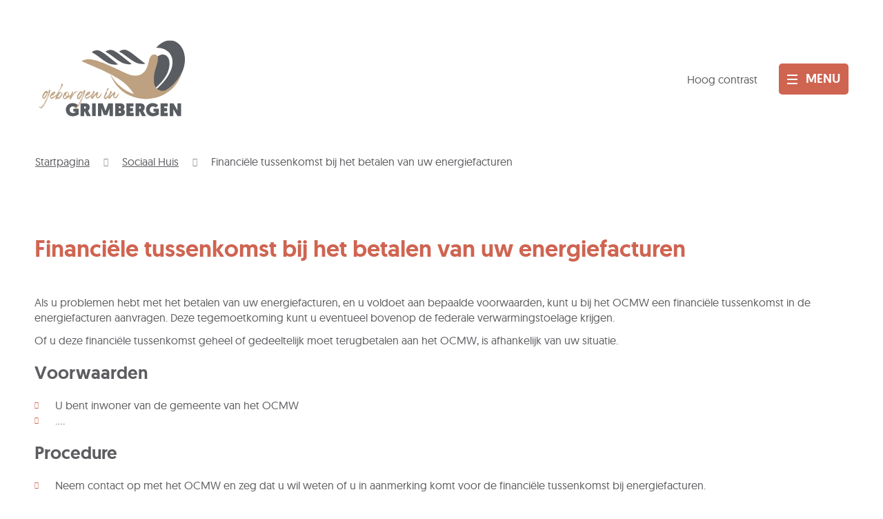

--- FILE ---
content_type: text/html; charset=utf-8
request_url: https://www.grimbergen.be/producten/detail/66/financiele-tussenkomst-bij-het-betalen-van-uw-energiefacturen
body_size: 28852
content:
<!DOCTYPE html><html lang=nl-BE><head><meta charset=utf-8><meta name=HandheldFriendly content=True><meta name=MobileOptimized content=320><meta name=viewport content="width=device-width, initial-scale=1.0"><meta name=generator content="Icordis CMS by LCP nv (https://www.lcp.be)"><meta name=theme-color content=#CF6451><title>Financi&#xEB;le tussenkomst bij het betalen van uw energiefacturen - Gemeente Grimbergen</title><link rel=preconnect href=https://icons.icordis.be><link rel=preconnect href=https://fonts.icordis.be><link rel=stylesheet href=https://icons.icordis.be/css/boicon-grimbergen.css media=screen><link id=skin-stylesheet rel=stylesheet media=screen href="/css/skin-website.css?v=13012026092847" data-sw="/css/skin-website-contrast.css?v=13012026092847" data-css=contrastskin><link rel=stylesheet href=/css/skin-print.css media=print><link rel=icon type=image/x-icon href=/images/skin/favicon.ico><link rel=icon type=image/png sizes=32x32 href=/images/skin/favicon-32x32.png><link rel=icon type=image/png sizes=16x16 href=/images/skin/favicon-16x16.png><link rel=apple-touch-icon sizes=180x180 href=/images/skin/apple-touch-icon.png><link rel=mask-icon href=/images/skin/safari-pinned-tab.svg color=#CF6451><link type=application/rss+xml rel=alternate title="Nieuws RSS" href=/nieuws/rss><link type=application/rss+xml rel=alternate title="Activiteiten RSS" href=/activiteiten/rss><link rel=canonical href=https://www.grimbergen.be/financiele-tussenkomst-betalen-energiefacturen><link rel=manifest href=/manifest.json><meta name=description content="Als u problemen hebt met het betalen van uw energiefacturen, en u voldoet aan bepaalde voorwaarden, kunt u bij het OCMW een financiële tussenkomst in de energiefacturen aanvragen."><meta property=og:description content="Als u problemen hebt met het betalen van uw energiefacturen, en u voldoet aan bepaalde voorwaarden, kunt u bij het OCMW een financiële tussenkomst in de energiefacturen aanvragen."><meta property=og:site_name content="Gemeente Grimbergen"><meta property=og:title content="Financiële tussenkomst bij het betalen van uw energiefacturen"><meta property=og:url content=https://www.grimbergen.be/financiele-tussenkomst-betalen-energiefacturen><meta property=og:type content=website><meta property=og:image content=https://www.grimbergen.be/images/skin/logo-og.png><meta name=twitter:card content=summary><meta property=twitter:title content="Financiële tussenkomst bij het betalen van uw energiefacturen"><meta property=twitter:description content="Als u problemen hebt met het betalen van uw energiefacturen, en u voldoet aan bepaalde voorwaarden, kunt u bij het OCMW een financiële tussenkomst in de energiefacturen aanvragen."><link rel=stylesheet href=/global/css/layout/modules/burgerprofiel.css media=screen asp-append-version=true><script src=https://prod.widgets.burgerprofiel.vlaanderen.be/api/v1/node_modules/@govflanders/vl-widget-polyfill/dist/index.js></script><script src=https://prod.widgets.burgerprofiel.vlaanderen.be/api/v1/node_modules/@govflanders/vl-widget-client/dist/index.js></script><body id=body class=portal-0><script>var burgerprofielUAC =false;
                    var burgerprofielAPIUrl = 'https://prod.widgets.burgerprofiel.vlaanderen.be/api/v1/session/validate';</script><div class=widget-vlw-placeholder id=global-header-placeholder aria-hidden=true><div class=lds-ellipsis><div></div><div></div><div></div><div></div></div></div><script>var sessionding=null;
var wasAuthorized=false;
var loggedOutLocal=false;
vl.widget.client.bootstrap('https://prod.widgets.burgerprofiel.vlaanderen.be/api/v1/widget/0d4d21f8-3152-430d-8e0c-3556785f78b8')
	.then(function(widget) {
        var placeholder = document.getElementById('global-header-placeholder');
  	widget.setMountElement(placeholder);
    widget.mount().catch(console.error.bind(console))
    return widget;
  })
  .then(function (widget){
vl.widget.client.capture((widget) => { window.widget = widget});
widget.getExtension('citizen_profile').then((citizen_profile) => {
  var state =    citizen_profile.getSession().getState();
$('#profiellogout').on('click',function(e){
  var state2=citizen_profile.getSession().getState();
if(state2=='authenticated'){
e.preventDefault();
citizen_profile.getSession().logout();
loggedOutLocal=true;
}
});
  citizen_profile.addEventListener('session.update', (event) => {
      var state2=citizen_profile.getSession().getState(); // of event.getSource().getState();
      if(state2=='authenticated'){
wasAuthorized=true;
                        $('#my-profile-link2').removeClass('hidden');
                        $('#my-profile-link2').show();
                        }else if(state2=='unauthenticated'){
if(loggedOutLocal){
loggedOutLocal=false;
                       window.location='/sso/logout?returnurl=/';   
                        }
                        $('#my-profile-link2').addClass('hidden');
                        $('#my-profile-link2').hide();

                        }
                 });
                // authenticated
                // unauthenticated
                // recognized -> ACM sessie geen MBP sessie
});
  })
  .catch(console.error.bind(console));</script><div id=outer-wrap><div id=inner-wrap class=has-hamburger><div id=skip-content class=skip><a href=#content-main class="btn-primary skip-navigation" data-scrollto=skip rel=nofollow> <span>Naar inhoud</span> </a></div><header class="header header-website"><div class=header-main><div class=container><div class=header-brand><a href="/" class=brand data-tooltip="Terug naar startpagina"> <span class=brand-txt>Gemeente Grimbergen</span> <img data-src=/images/skin/logo.svg alt="" class="lazyload logo-img"> </a></div><div class=header-right><div class=header-cont><button id=btn-toggle-contrast class="icon-contrast nav__top btn-toggle__contrast" data-tooltip="Hoog contrast"><span>Hoog contrast</span></button> <button class="btn-toggle-search iconcustom-search-line" data-toggle=searchbtn><span class=sr-only>Zoek tonen / verbergen</span></button> <button data-toggle=offcanvas data-dismiss=modal class="navbar-toggle btn-menu" type=button aria-expanded=false> <span class=toggle-icon aria-hidden=true></span> <span class=toggle-txt>Menu</span> </button></div></div></div><div class=header-nav aria-label="Main menu" role=navigation><div class=header-nav-overlay data-toggle=offcanvas aria-hidden=true></div><nav class="navbar-default has-hamburger"><div class=navbar-container><div class=menu-header><span class=title aria-hidden=true><span>Menu</span></span> <button data-toggle=offcanvas class="navbar-toggle btn-menu-header" type=button aria-expanded=false> <span class=toggle-icon aria-hidden=true></span> <span class=toggle-txt>Menu sluiten</span> </button></div><div class=header-meta><div class=meta-container-wrapper><ul class=nav-meta><li class=item data-id=1><a href=dienst> <span>Diensten</span> </a><li class=item data-id=2><a href=raad> <span>Raden</span> </a><li class=item data-id=3><a href=contact> <span>Contact &amp; openingsuren</span> </a><li class=item data-id=4><a href=producten> <span>A tot Z</span> </a><li class=item data-id=10><a href="https://stratenplan.grimbergen.be/" target=_blank rel=noopener> <span>Stratenplan</span> </a></ul></div></div><div class="menu-wrapper left is-desktop"><div class=menu-container><ul class="nav-main check-hamburger" id=nav><li class="nav1 dropdown"><a href=/aanvragen-en-documenten aria-expanded=false><div class=nav-data><span class="nav-title title"> <span>Aanvragen en documenten</span> </span><p class=nav-intro>Identiteit, trouwen en samenwonen, rijbewijzen, geboortes en overlijdens, attesten, ...</div></a><div class=dropdown-wrapper><div class=dropdown-container><div class="dropdown-menu single-column"><div class=column-container><div class=column-nav><ul class=column-dropdown><li><a href=/attesten-aktes-en-aanvragen> <span>Attesten, aktes en aanvragen</span> </a><li><a href=/geboorte-en-adoptie> <span>Geboorte en adoptie</span> </a><li><a href=/huwelijk-samenwonen-en-echtscheiding> <span>Huwelijk, samenwonen en echtscheiding</span> </a><li><a href=/identiteit> <span>Identiteit</span> </a><li><a href=/lijst-der-gezworenen> <span>Lijst der gezworenen</span> </a><li><a href=/nationaliteit> <span>Nationaliteit</span> </a><li><a href=/overlijden> <span>Overlijden</span> </a><li><a href=/reizen> <span>Reizen</span> </a><li><a href=/rijbewijzen> <span>Rijbewijzen</span> </a><li><a href=/schadegeval> <span>Schade</span> </a><li><a href=/verhuizen-en-adres> <span>Verhuizen en adres</span> </a><li><a href="/verplichte melding grondwerken"> <span>Verplichte melding grondwerken</span> </a></ul></div></div></div></div></div><li class="nav2 dropdown"><a href=/beleid-en-bestuur-en-organisatie aria-expanded=false><div class=nav-data><span class="nav-title title"> <span>Beleid - bestuur en organisatie</span> </span><p class=nav-intro>Bestuur van de gemeente, financi&#xEB;n en meerjarenplannen, communicatie, het organogram, geschiedenis ,...</div></a><div class=dropdown-wrapper><div class=dropdown-container><div class="dropdown-menu single-column"><div class=column-container><div class=column-nav><ul class=column-dropdown><li><a href=/bekendmakingen> <span>Bekendmakingen &amp; Reglementen</span> </a><li><a href=/bekendmaking_algemene_info> <span>Bekendmakingen: algemene info</span> </a><li><a href=/beleidsdocumenten> <span>Beleidsdocumenten</span> </a><li><a href=/bestuursorganen> <span>Bestuursorganen</span> </a><li><a href=/extern-verzelfstandigde-agentschappen> <span>Extern verzelfstandigde agentschappen</span> </a><li><a href=/inspraak-participatie> <span>Inspraak &amp; participatie</span> </a><li><a href=/intergemeentelijke-samenwerkingsverbanden> <span>Intergemeentelijke samenwerkingsverbanden</span> </a><li><a href=/organisatie> <span>Organisatie</span> </a><li><a href=/over-grimbergen> <span>Over Grimbergen</span> </a><li><a href=/samen-digitaal> <span>Samen digitaal - Vind jij jouw weg online?</span> </a></ul></div></div></div></div></div><li class="nav3 dropdown"><a href=/bouwen-wonen-energie aria-expanded=false><div class=nav-data><span class="nav-title title"> <span>Bouwen, wonen en energie</span> </span><p class=nav-intro>Vergunningen en attesten, premies, sociaal wonen, ...</div></a><div class=dropdown-wrapper><div class=dropdown-container><div class="dropdown-menu single-column"><div class=column-container><div class=column-nav><ul class=column-dropdown><li><a href=/adresbeheer> <span>Adresbeheer</span> </a><li><a href=/omgevingsvergunning> <span>Bouwen en verbouwen</span> </a><li><a href=/energie> <span>Energie</span> </a><li><a href=/nutsmaatschappijen> <span>Nutsmaatschappijen</span> </a><li><a href=/renoveren> <span>Duurzaamheid en premies</span> </a><li><a href=/sociaal-wonen> <span>Sociaal wonen</span> </a><li><a href=/thema/detail/1134/wonen> <span>Wonen</span> </a><li><a href=/bescherm-je-tegen-co-vergiftiging> <span>Bescherm je tegen CO-vergiftiging</span> </a></ul></div></div></div></div></div><li class="nav4 dropdown"><a href=/communicatie_overzicht aria-expanded=false><div class=nav-data><span class="nav-title title"> <span>Communicatie</span> </span><p class=nav-intro>Perswerking, infoblad, websitebeheer en social media</div></a><div class=dropdown-wrapper><div class=dropdown-container><div class="dropdown-menu single-column"><div class=column-container><div class=column-nav><ul class=column-dropdown><li><a href=/archief-infobladen-vanaf-2020> <span>Archief infobladen 2020 - ...</span> </a><li><a href=/infoblad> <span>Infoblad Grimbergen</span> </a><li><a href=/persberichten-en-perscontacten> <span>Persberichten en perscontacten</span> </a><li><a href=/verhalen-infoblad> <span>Verhalen infoblad</span> </a></ul></div></div></div></div></div><li class="nav5 dropdown"><a href=/handhaving aria-expanded=false><div class=nav-data><span class="nav-title title"> <span>Handhaving in Grimbergen</span> </span><p class=nav-intro>Handhaven van politiereglement, milieu en ruimtelijke ordening.</div></a><div class=dropdown-wrapper><div class=dropdown-container><div class="dropdown-menu single-column"><div class=column-container><div class=column-nav><ul class=column-dropdown><li><a href=/gemeenschapswachten-vaststellers> <span>Gemeenschapswachten-vaststellers</span> </a><li><a href=/getuigenis-johan-vermeiren> <span>GETUIGENIS | Johan Vermeiren: gemeenschapswacht-vaststeller</span> </a><li><a href=/handhaving-milieu> <span>Handhaving Milieu</span> </a><li><a href=/handhaving-politiereglement> <span>Handhaving Politiereglement</span> </a><li><a href=/handhaving-ruimtelijke-ordening> <span>Handhaving Ruimtelijke Ordening</span> </a><li><a href=/lokale-politie-grimbergen> <span>Lokale Politie Grimbergen</span> </a></ul></div></div></div></div></div><li class="nav6 dropdown"><a href=/milieu-en-omgeving aria-expanded=false><div class=nav-data><span class="nav-title title"> <span>Milieu en omgeving</span> </span><p class=nav-intro>Afval en recyclage, dierenwelzijn, natuur, klimaat ...</div></a><div class=dropdown-wrapper><div class=dropdown-container><div class="dropdown-menu single-column"><div class=column-container><div class=column-nav><ul class=column-dropdown><li><a href=/afval-en-recyclage> <span>Afval en recyclage</span> </a><li><a href=/bermbeheer> <span>Bermbeheer</span> </a><li><a href=/bladkorven> <span>Bladkorven</span> </a><li><a href=/boombeheer> <span>Boombeheer</span> </a><li><a href=/dierenwelzijn> <span>Dierenwelzijn</span> </a><li><a href=/gevaarlijke-beestjes-en-planten> <span>Gevaarlijke beestjes en planten</span> </a><li><a href=/klimaat-en-duurzaamheid> <span>Klimaat en duurzaamheid</span> </a><li><a href=/meldingspunt-groen> <span>Meldingspunt Groen</span> </a><li><a href=/natuur-erfgoed-landschap> <span>Natuur, erfgoed en landschap</span> </a><li><a href=/regelgeving-en-vergunningen> <span>Regelgeving en vergunningen</span> </a><li><a href=/ruimtelijk-beleid> <span>Ruimtelijk beleid</span> </a><li><a href=/subsidies-en-premies> <span>Subsidies en premies</span> </a><li><a href=/vijverbeheer> <span>Vijverbeheer</span> </a><li><a href=/wateroverlast> <span>Wateroverlast</span> </a></ul></div></div></div></div></div><li class="nav7 dropdown"><a href=/lokaleeconomie aria-expanded=false><div class=nav-data><span class="nav-title title"> <span>Lokale Economie</span> </span><p class=nav-intro>Vergunningen, subsidies, ...</div></a><div class=dropdown-wrapper><div class=dropdown-container><div class="dropdown-menu single-column"><div class=column-container><div class=column-nav><ul class=column-dropdown><li><a href=/detailhandel> <span>1. Detailhandel</span> </a><li><a href=/horeca> <span>2. Horeca</span> </a><li><a href=/ambulantehandel> <span>3. Ambulante handel</span> </a><li><a href=/nachtwinkels-en-private-bureaus-voor-telecommunicatie> <span>4. Nachtwinkels en private bureaus voor telecommunicatie</span> </a><li><a href=/bedrijvenavond-2025> <span>Bedrijvenavond 2025</span> </a><li><a href=/deelnemen-aan-overheidsopdrachten> <span>Deelnemen aan overheidsopdrachten</span> </a><li><a href=/waardebonnen-handelaars> <span>Gemeentelijke waardebonnen</span> </a><li><a href=/nieuwsbrief-ondernemers> <span>Nieuwsbrief Grimbergse ondernemers</span> </a><li><a href=/ondernemingsforum> <span>Ondernemingsforum</span> </a><li><a href=/taxi> <span>Taxi</span> </a><li><a href=/thema/detail/1067/vergunningen> <span>Vergunningen</span> </a></ul></div></div></div></div></div><li class="nav8 dropdown"><a href=/onderwijs-en-opvang aria-expanded=false><div class=nav-data><span class="nav-title title"> <span>Onderwijs en opvang</span> </span><p class=nav-intro>Scholen, academie, opvang, Brede School, Nederlands oefenen, ...</div></a><div class=dropdown-wrapper><div class=dropdown-container><div class="dropdown-menu single-column"><div class=column-container><div class=column-nav><ul class=column-dropdown><li><a href=/thema/detail/1098/onderwijs> <span>Onderwijs</span> </a><li><a href=/buitenschoolse-kinderopvang-activiteiten> <span>Buitenschoolse kinderopvang &amp; activiteiten</span> </a><li><a href=/opvang> <span>Opvang</span> </a></ul></div></div></div></div></div><li class="nav9 dropdown"><a href=/personeelsdienst aria-expanded=false><div class=nav-data><span class="nav-title title"> <span>Personeelsdienst</span> </span><p class=nav-intro></div></a><div class=dropdown-wrapper><div class=dropdown-container><div class="dropdown-menu single-column"><div class=column-container><div class=column-nav><ul class=column-dropdown><li><a href=/vacatures> <span>Vacatures</span> </a><li><a href=/alles-over-werken-bij-lokaal-bestuur-grimbergen> <span>Alles over werken bij lokaal bestuur Grimbergen</span> </a><li><a href=/vrijwilligerswerk> <span>Vrijwilligerswerk</span> </a><li><a href=/vacatures-getuigenissen> <span>Getuigenissen van collega&#x27;s</span> </a><li><a href=/ondersteuning-bij-het-zoeken-naar-werk> <span>Ondersteuning bij het zoeken naar werk</span> </a></ul></div></div></div></div></div><li class="nav10 dropdown"><a href=/thema/detail/7/vrije-tijd aria-expanded=false><div class=nav-data><span class="nav-title title"> <span>Vrije tijd</span> </span><p class=nav-intro>Bibliotheek, sport, jeugd, evenementen, cultuur, zaalverhuur, verenigingen, senioren, ...</div></a><div class=dropdown-wrapper><div class=dropdown-container><div class="dropdown-menu single-column"><div class=column-container><div class=column-nav><ul class=column-dropdown><li><a href="https://grimbergen.bibliotheek.be/" target=_blank rel=noopener> <span>Bibliotheek</span> </a><li><a href=/cultuur> <span>Cultuur</span> </a><li><a href=/evenement-organiseren> <span>Evenement organiseren</span> </a><li><a href=/evenementen> <span>Evenementen</span> </a><li><a href=/feestzaal-den-douwe> <span>Feestzaal Den Douwe</span> </a><li><a href=/jeugd> <span>Jeugd</span> </a><li><a href=/jubilea-en-verzekering-vrijwilligers-verenigingen> <span>Jubilea en verzekering vrijwilligers verenigingen</span> </a><li><a href=/senioren> <span>Senioren</span> </a><li><a href=/thema/detail/1165/sport> <span>Sport</span> </a><li><a href=/uitpas> <span>UiTPAS</span> </a><li><a href=/vrijetijdsgids> <span>Vrijetijdsgids</span> </a><li><a href=/zaalverhuur> <span>Zaalverhuur</span> </a></ul></div></div></div></div></div><li class="nav11 dropdown"><a href=/welzijn aria-expanded=false><div class=nav-data><span class="nav-title title"> <span>Welzijn</span> </span><p class=nav-intro>Sociaal huis, geldzaken, zorg en assistentie, ...</div></a><div class=dropdown-wrapper><div class=dropdown-container><div class="dropdown-menu single-column"><div class=column-container><div class=column-nav><ul class=column-dropdown><li><a href=/info-advies-en-doorverwijzing> <span>Advies, info en doorverwijzing</span> </a><li><a href=/geldzaken> <span>Financi&#xEB;le en materi&#xEB;le hulp</span> </a><li><a href=/woonzorgcentrum-en-assistentiewoningen> <span>Woonzorgcentrum en assistentiewoningen</span> </a><li><a href=/zorg-en-assistentie> <span>Zorg en assistentie</span> </a><li><a href=/huis-van-het-kind> <span>Huis van het Kind</span> </a><li><a href=/oplossing-voor-de-taalproblematiek-bij-dringend-ziekenvervoer> <span>Oplossing voor de taalproblematiek bij dringend ziekenvervoer</span> </a><li><a href=/gezonde-gemeente> <span>Gezonde gemeente</span> </a><li><a href=/grimbergen-helpt-oekraine> <span>Grimbergen helpt Oekra&#xEF;ne</span> </a><li><a href=/overkophuis-grimbergen> <span>OverKophuis Grimbergen</span> </a></ul></div></div></div></div></div><li class="nav12 dropdown"><a href=/woonzorgcentrum-ter-biest aria-expanded=false><div class=nav-data><span class="nav-title title"> <span>Woonzorgcentrum Ter Biest</span> </span><p class=nav-intro></div></a><div class=dropdown-wrapper><div class=dropdown-container><div class="dropdown-menu single-column"><div class=column-container><div class=column-nav><ul class=column-dropdown><li><a href=/getuigenis-miranda-goossens-verpleegkundige> <span>GETUIGENIS | Miranda Goossens: verpleegkundige</span> </a></ul></div></div></div></div></div><li class=nav13><a href=https://www.grimbergen.be/terborre target=_blank rel=noopener><div class=nav-data><span class="nav-title title"> <span>Ter Borre: GAW en LDC</span> </span><p class=nav-intro>Van assistentiewoningen tot activiteiten en een gezellige ontmoetingen.</div></a><li class="nav14 dropdown"><a href=/afspraak-maken aria-expanded=false><div class=nav-data><span class="nav-title title"> <span>Afspraak maken</span> </span><p class=nav-intro></div></a><div class=dropdown-wrapper><div class=dropdown-container><div class="dropdown-menu single-column"><div class=column-container><div class=column-nav><ul class=column-dropdown><li><a href=https://afspraak.docleas.eu/gemeente-grimbergen target=_blank rel=noopener> <span>Afspraak maken bij de dienst Burgerzaken</span> </a><li><a href=https://afspraak.docleas.eu/sociaal-huis-grimbergen target=_blank rel=noopener> <span>Afspraak maken bij het Sociaal Huis</span> </a><li><a href=/afspraak-maken-dienst-vergunningen> <span>Afspraak maken bij de dienst Vergunningen</span> </a><li><a href=/afspraak-maken-woon-en-energieloket> <span>Afspraak maken bij het Woon- en Energieloket</span> </a><li><a href=https://afspraak.docleas.eu/gemeente-grimbergen target=_blank rel=noopener> <span>Afspraak maken om documenten aan te vragen of af te halen (Overige Diensten)</span> </a></ul></div></div></div></div></div><li class="nav15 dropdown"><a href=/rampen-en-noodsituaties aria-expanded=false><div class=nav-data><span class="nav-title title"> <span>Rampen en noodsituaties</span> </span><p class=nav-intro></div></a><div class=dropdown-wrapper><div class=dropdown-container><div class="dropdown-menu single-column"><div class=column-container><div class=column-nav><ul class=column-dropdown><li><a href=/aed-toestellen-in-grimbergen> <span>Aed-toestellen in Grimbergen</span> </a><li><a href=/be-alert> <span>BE-alert</span> </a><li><a href=/vermissingsfiche> <span>Vermissingsfiche voor personen met (vermoeden van) dementie</span> </a><li><a href=/hitteplan> <span>Hitteplan</span> </a><li><a href=/live-updates-van-het-weer-en-waterstanden> <span>Live-updates van het weer en waterstanden</span> </a><li><a href=/melden-evacuatie-oefening> <span>Melden evacuatie-oefening</span> </a></ul></div></div></div></div></div><li class=nav16><a href=/verhuizen-naar-het-buitenland><div class=nav-data><span class="nav-title title"> <span>Verhuizen naar het buitenland</span> </span><p class=nav-intro></div></a><li class=nav17><a href=/wegen-en-rioleringswerken><div class=nav-data><span class="nav-title title"> <span>Wegen- en rioleringswerken</span> </span><p class=nav-intro></div></a></ul></div></div></div></nav> <button data-toggle=offcanvas class=btn-toggle-close type=button aria-expanded=false> <span class=toggle-icon aria-hidden=false></span> <span class=toggle-txt>Menu sluiten</span> </button></div></div><div class=header-search><div class=search-top-overlay data-toggle=searchbtn></div><div id=search class=search-top role=search><form action=/zoeken method=GET name=searchForm id=searchForm class=search-form><div class="input-group search-group"><label for=txtkeyword><span class=sr-only>Wat is jouw vraag?</span></label> <input type=text name=q class="form-control txt" id=txtkeyword data-tooltip="Wat is jouw vraag?" autocomplete=off data-toggle-placeholder=1 placeholder="Wat is jouw vraag?" data-placeholder-mobile=Zoeken><div id=bar-loading aria-hidden=true><ul class=loading-element><li class="loading-element1 loading-child"><li class="loading-element2 loading-child"><li class="loading-element3 loading-child"><li class="loading-element4 loading-child"><li class="loading-element5 loading-child"><li class="loading-element6 loading-child"><li class="loading-element7 loading-child"><li class="loading-element8 loading-child"><li class="loading-element9 loading-child"><li class="loading-element10 loading-child"><li class="loading-element11 loading-child"><li class="loading-element12 loading-child"></ul></div><span class=input-group-btn> <button type=submit class=btn-search id=btnSearch data-tooltip=Zoeken><span>Zoeken</span></button> </span></div></form><div id=suggestionsearch aria-live=polite></div></div><button data-toggle=searchbtn class=btn-toggle-close type=button aria-expanded=false data-tooltip=Sluiten> <span class=toggle-icon aria-hidden=true></span> <span class=toggle-txt>Sluiten</span> </button></div></header><main id=wrapper class=page-container-wrapper><div class="visible-print sr_skip"><img alt="" src=/images/skin/logo.png></div><nav aria-label=breadcrumb class="breadcrumb-wrapper sr_skip"><div class="container fade-navs"><button data-scroll=breadcrumbscrollleft data-tooltip="scroll naar links" aria-hidden=true class="btn-scroll next icon-angle-right"> <span class=sr_skip>scroll naar links</span> </button> <button data-scroll=breadcrumbscrollright data-tooltip="scroll naar rechts" aria-hidden=true class="btn-scroll prev icon-angle-left"> <span class=sr_skip>scroll naar rechts</span> </button><ol class="breadcrumb sr_skip" itemscope itemtype=http://schema.org/BreadcrumbList><li class="breadcrumb-item breadcrumb-home" itemprop=itemListElement itemscope itemtype=http://schema.org/ListItem><a itemprop=item href="/"> <span itemprop=name>Startpagina</span><meta itemprop=position content=1></a><li class=breadcrumb-item itemprop=itemListElement itemscope itemtype=http://schema.org/ListItem><a href=https://www.grimbergen.be/dienst/detail/23/sociaal-huis itemprop=item> <span itemprop=name class=aCrumb>Sociaal Huis</span><meta itemprop=position content=2></a><li class="breadcrumb-item active" itemprop=itemListElement itemscope itemtype=http://schema.org/ListItem><a href=https://www.grimbergen.be/producten/detail/66/financiele-tussenkomst-bij-het-betalen-van-uw-energiefacturen itemprop=item> <span class=aCrumb itemprop=name>Financi&#xEB;le tussenkomst bij het betalen van uw energiefacturen</span><meta itemprop=position content=3></a></ol></div></nav><div class=heading-wrapper><div class=container><h1 class=page-heading><span>Financi&#xEB;le tussenkomst bij het betalen van uw energiefacturen</span></h1></div></div><div id=content-main class=page-inner><div class=container><section class=products-detail><div class=container-wrapper><div class="page-container page-full"><div class=page-content><div class=info><h2 class=sr-only><span>Inhoud</span></h2><p>Als u problemen hebt met het betalen van uw energiefacturen, en u voldoet aan bepaalde voorwaarden, kunt u bij het OCMW een financiële tussenkomst in de energiefacturen aanvragen. Deze tegemoetkoming kunt u eventueel bovenop de federale verwarmingstoelage krijgen.<p>Of u deze financiële tussenkomst geheel of gedeeltelijk moet terugbetalen aan het OCMW, is afhankelijk van uw situatie.<h2><span>Voorwaarden</span></h2><ul><li>U bent inwoner van de gemeente van het OCMW<li>….</ul><h2><span>Procedure</span></h2><ul><li>Neem contact op met het OCMW en zeg dat u wil weten of u in aanmerking komt voor de financiële tussenkomst bij energiefacturen.<li>Een maatschappelijk werker zal u ontvangen en, samen met u, uw maatschappelijke en financiële situatie, en uw vraag bekijken.<li>In sommige gevallen (dat is afhankelijk van de voorwaarden die gesteld worden), zal de maatschappelijk werker een sociaal onderzoek doen.<li>De maatschappelijk werker gaat bekijken welke dienstverlening van het OCMW voor u het meest passend is. Dat kan uiteraard deze dienstverlening zijn maar eventueel ook een andere.</ul><h2><span>Wat meebrengen</span></h2><ul><li>identiteitsbewijs<li>huurcontract<li>energiefacturen<li>bewijs van inkomsten (bv. loonfiches, uitkeringen, pensioen,...)<li>recente rekeninguittreksels van de laatste 2 maanden.</ul><p>Mogelijk vraagt de maatschappelijk werker u om nog andere bewijsstukken te bezorgen.<h2><span>Kostprijs</span></h2><p><strong>Financieel voordeel</strong><p>Het bedrag van de tussenkomst is afhankelijk van uw financiële situatie. Het is ook mogelijk dat u deze financiële tussenkomst geheel of gedeeltelijk moet terugbetalen, ook dat is afhankelijk van uw situatie.</div></div></div></div></section></div></div></main><footer id=footer class=footer><div class=footer-base><div class=container><div class=footer-inner><div class="contact-footer-container notranslate"><span class=title><span>Gemeentebestuur Grimbergen Onthaal</span></span><dl class="contact-info contact-info-footer"><dt class=lbl-address>Adres<dd class="txt-address footer-dd"><span class=txt-streetnr>Prinsenstraat 3</span><span class=komma>,&nbsp;</span> <span class=txt-postal>1850</span> <span>&nbsp;</span> <span class=txt-city>Grimbergen</span><dt class=lbl-phone>Tel.<dd class=txt-phone><span data-label=Tel.><a rel="noopener noreferrer" href=tel:022601211 class=phone><span>02 260 12 11</span></a></span><dt class=lbl-email>E-mail<dd class=txt-email><a rel="noopener noreferrer" target=_blank href=mailto:%67%65%6d%65%65%6e%74%65%62%65%73%74%75%75%72%40%67%72%69%6d%62%65%72%67%65%6e%2e%62%65 class=mail><span>&#103;&#101;&#109;&#101;&#101;&#110;&#116;&#101;&#098;&#101;&#115;&#116;&#117;&#117;&#114;<span>&#064;</span>&#103;&#114;&#105;&#109;&#098;&#101;&#114;&#103;&#101;&#110;&#046;&#098;&#101;</span></a></dl></div></div></div></div><div class=footer-bottom><div class=container><div class=footer-inner><ul class=footer-list><li class=footer-list-item data-id=9><a href=/privacyverklaring> <span>Privacyverklaring</span> </a><li class=footer-list-item data-id=8><a href=/cookies> <span>Cookies</span> </a><li class=footer-list-item data-id=6><a href=/sitemap> <span>Sitemap</span> </a><li><a data-tooltip="web design, development en cms door LCP" rel=noopener target=_blank href="https://www.lcp.be/" class=lcplink> <span>lcp.nv 2026 &copy; </span> </a></ul></div></div></div></footer><div class="toppos sr_skip"><div id=totop><a rel=nofollow href=#skip-content data-tooltip="Naar top" data-scrollto=totop class="btn-primary icon-angle-up btn-totop"><span>Naar top</span></a></div></div></div></div><script src=/global/js/jq-3.min.js></script><script src="/js/minified/site.min.js?v=ps1LD52K_2JTRT1Obnu9MYjKh7eA-hxjskt7VLLaOkk"></script><script async src="/js/minified/lazysize.min.js?v=kFsRGKUlMWlKK1kfAyu-34UWr1Q5JpC0YLvxDkIHol4"></script>

--- FILE ---
content_type: text/css
request_url: https://www.grimbergen.be/css/skin-website.css?v=13012026092847
body_size: 464586
content:
.border{border:1px solid #F6F6F6}.border-bottom-none{border-bottom:0}.border-top{border-top:1px solid #F6F6F6}.border-bottom{border-bottom:1px solid #F6F6F6}.border-dotted{border-style:dotted}.no-border{border:0}.no-padding{padding:0}.no-margin{margin:0}.no-border-radius{-webkit-border-radius:0;-moz-border-radius:0;border-radius:0}.no-background{background:transparent}.br-50{-webkit-border-radius:50%;-moz-border-radius:50%;border-radius:50%}.br-100,.circle{-webkit-border-radius:100%;-moz-border-radius:100%;border-radius:100%}.full-width{width:100%}.lazycolor{zoom:1;filter:alpha(opacity=80);-webkit-opacity:0.8;-moz-opacity:0.8;opacity:0.8;background:linear-gradient(135deg, #d3dfe8 30%, #E3F0F2 38%, #BCD2D6 41%, #BCD2D6 50%, #BCD2D6 50%, #E3F0F2 51%, #d3dfe8 57%, #d3dfe8 80%, #d3dfe8 80%);background-size:1200% 1200%;-webkit-animation:AnimationName 2s ease infinite reverse;-moz-animation:AnimationName 2s ease infinite reverse;animation:AnimationName 2s ease infinite reverse}@-webkit-keyframes AnimationName{0%{background-position:0 92%}50%{background-position:100% 9%}100%{background-position:0 92%}}@-moz-keyframes AnimationName{0%{background-position:0 92%}50%{background-position:100% 9%}100%{background-position:0 92%}}@keyframes AnimationName{0%{background-position:0 92%}100%{background-position:100% 9%}}.shadow-none{-webkit-box-shadow:none;box-shadow:none}.icon-color:before{color:#83AFB4}.icon-space:before{margin-right:15px;display:inline-block}@media (max-width:543px){.hidden-tiny{display:none !important}}/*! normalize.css v3.0.3 | MIT License | github.com/necolas/normalize.css */html{font-family:sans-serif;-ms-text-size-adjust:100%;-webkit-text-size-adjust:100%}body{margin:0}article,aside,details,figcaption,figure,footer,header,hgroup,main,menu,nav,section,summary{display:block}audio,canvas,progress,video{display:inline-block;vertical-align:baseline}audio:not([controls]){display:none;height:0}[hidden],template{display:none}a{background-color:transparent}a:active,a:hover{outline:0}abbr[title]{border-bottom:1px dotted}b,strong{font-weight:bold}dfn{font-style:italic}h1{font-size:2em;margin:.67em 0}mark{background:#ff0;color:#000}small{font-size:80%}sub,sup{font-size:75%;line-height:0;position:relative;vertical-align:baseline}sup{top:-0.5em}sub{bottom:-0.25em}img{border:0}svg:not(:root){overflow:hidden}figure{margin:1em 40px}hr{box-sizing:content-box;height:0}pre{overflow:auto}code,kbd,pre,samp{font-family:monospace,monospace;font-size:1em}button,input,optgroup,select,textarea{color:inherit;font:inherit;margin:0}button{overflow:visible}button,select{text-transform:none}button,html input[type="button"],input[type="reset"],input[type="submit"]{-webkit-appearance:button;cursor:pointer}button[disabled],html input[disabled]{cursor:default}button::-moz-focus-inner,input::-moz-focus-inner{border:0;padding:0}input{line-height:normal}input[type="checkbox"],input[type="radio"]{box-sizing:border-box;padding:0}input[type="number"]::-webkit-inner-spin-button,input[type="number"]::-webkit-outer-spin-button{height:auto}input[type=text]{-webkit-appearance:none;-moz-appearance:none;appearance:none}input[type="search"]{-webkit-appearance:textfield;box-sizing:content-box}input[type="search"]::-webkit-search-cancel-button,input[type="search"]::-webkit-search-decoration{-webkit-appearance:none}fieldset{border:1px solid #c0c0c0;margin:0 2px;padding:.35em .625em .75em}legend{border:0;padding:0}textarea{overflow:auto}optgroup{font-weight:bold}table{border-collapse:collapse;border-spacing:0}td,th{padding:0}@media screen and (prefers-reduced-motion:reduce),(update:slow){*,*:before,*:after{-webkit-animation:none !important;-o-animation:none !important;animation:none !important;-webkit-transition:none !important;-moz-transition:none !important;-o-transition:none !important;transition:none !important;scroll-behavior:auto !important}}@font-face{font-family:'geomanist';font-display:swap;font-style:normal;font-weight:500;src:url('geomanist/geomanist-500.eot') format('embedded-opentype');src:url('geomanist/geomanist-500.eot') format('embedded-opentype'),url('geomanist/geomanist-500.woff') format('woff'),url('geomanist/geomanist-500.woff2') format('woff2'),url('geomanist/geomanist-500.svg') format('svg'),url('geomanist/geomanist-500.ttf') format('truetype')}@font-face{font-family:'geomanist';font-display:swap;font-style:normal;font-weight:300;src:url('geomanist/geomanist-300.eot') format('embedded-opentype');src:url('geomanist/geomanist-300.eot') format('embedded-opentype'),url('geomanist/geomanist-300.woff') format('woff'),url('geomanist/geomanist-300.woff2') format('woff2'),url('geomanist/geomanist-300.svg') format('svg'),url('geomanist/geomanist-300.ttf') format('truetype')}@font-face{font-family:'geomanist';font-display:swap;font-style:normal;font-weight:700;src:url('geomanist/geomanist-700.eot') format('embedded-opentype');src:url('geomanist/geomanist-700.eot') format('embedded-opentype'),url('geomanist/geomanist-700.woff') format('woff'),url('geomanist/geomanist-700.woff2') format('woff2'),url('geomanist/geomanist-700.svg') format('svg'),url('geomanist/geomanist-700.ttf') format('truetype')}@font-face{font-family:'geomanist';font-display:swap;font-style:normal;font-weight:400;src:url('geomanist/geomanist-400.eot') format('embedded-opentype');src:url('geomanist/geomanist-400.eot') format('embedded-opentype'),url('geomanist/geomanist-400.woff') format('woff'),url('geomanist/geomanist-400.woff2') format('woff2'),url('geomanist/geomanist-400.svg') format('svg'),url('geomanist/geomanist-400.ttf') format('truetype')}/*! Generated by Font Squirrel (https://www.fontsquirrel.com) on July 13, 2020 */*,*:before,*:after{-webkit-box-sizing:inherit;-moz-box-sizing:inherit;box-sizing:inherit}html,body{height:100%}html{-webkit-box-sizing:border-box;-moz-box-sizing:border-box;box-sizing:border-box;-webkit-tap-highlight-color:rgba(0,0,0,0)}html.no-scroll{overflow:hidden;position:relative}body{-webkit-font-smoothing:antialiased;-moz-osx-font-smoothing:grayscale;color:#5D5D61;font-family:'geomanist',Arial,Helvetica,"Helvetica Neue",sans-serif;font-weight:400;font-size:16px;line-height:22px;background-color:#ffffff}body.animate a,body.animate button{-webkit-transition:all 0.25s ease;-moz-transition:all 0.25s ease;-o-transition:all 0.25s ease;transition:all 0.25s ease;-webkit-transition-property:background-color, color, border-color;-moz-transition-property:background-color, color, border-color;-o-transition-property:background-color, color, border-color;transition-property:background-color, color, border-color}body.error #outer-wrap,body.error #inner-wrap,body.error .page-container-wrapper,body.error .page-inner{height:100%;background-color:#CF6451}body.error #outer-wrap .btn-back,body.error #inner-wrap .btn-back,body.error .page-container-wrapper .btn-back,body.error .page-inner .btn-back{color:#ffffff;-webkit-border-radius:0;-moz-border-radius:0;border-radius:0;padding-left:0;padding-right:0;white-space:normal;text-align:left}body.error #outer-wrap .btn-back,body.error #inner-wrap .btn-back,body.error .page-container-wrapper .btn-back,body.error .page-inner .btn-back,body.error #outer-wrap .btn-back:active,body.error #inner-wrap .btn-back:active,body.error .page-container-wrapper .btn-back:active,body.error .page-inner .btn-back:active,body.error #outer-wrap .btn-back.active,body.error #inner-wrap .btn-back.active,body.error .page-container-wrapper .btn-back.active,body.error .page-inner .btn-back.active,body.error #outer-wrap .btn-back[disabled],body.error #inner-wrap .btn-back[disabled],body.error .page-container-wrapper .btn-back[disabled],body.error .page-inner .btn-back[disabled],fieldset[disabled] body.error #outer-wrap .btn-back,fieldset[disabled] body.error #inner-wrap .btn-back,fieldset[disabled] body.error .page-container-wrapper .btn-back,fieldset[disabled] body.error .page-inner .btn-back{background-color:transparent;-webkit-box-shadow:none;box-shadow:none}body.error #outer-wrap .btn-back,body.error #inner-wrap .btn-back,body.error .page-container-wrapper .btn-back,body.error .page-inner .btn-back,body.error #outer-wrap .btn-back:hover,body.error #inner-wrap .btn-back:hover,body.error .page-container-wrapper .btn-back:hover,body.error .page-inner .btn-back:hover,body.error #outer-wrap .btn-back:focus,body.error #inner-wrap .btn-back:focus,body.error .page-container-wrapper .btn-back:focus,body.error .page-inner .btn-back:focus,body.error #outer-wrap .btn-back:active,body.error #inner-wrap .btn-back:active,body.error .page-container-wrapper .btn-back:active,body.error .page-inner .btn-back:active{border-color:transparent}body.error #outer-wrap .btn-back:hover,body.error #inner-wrap .btn-back:hover,body.error .page-container-wrapper .btn-back:hover,body.error .page-inner .btn-back:hover,body.error #outer-wrap .btn-back:focus,body.error #inner-wrap .btn-back:focus,body.error .page-container-wrapper .btn-back:focus,body.error .page-inner .btn-back:focus{color:#fff;text-decoration:underline;background-color:transparent}body.error #outer-wrap .btn-back[disabled]:hover,body.error #inner-wrap .btn-back[disabled]:hover,body.error .page-container-wrapper .btn-back[disabled]:hover,body.error .page-inner .btn-back[disabled]:hover,fieldset[disabled] body.error #outer-wrap .btn-back:hover,fieldset[disabled] body.error #inner-wrap .btn-back:hover,fieldset[disabled] body.error .page-container-wrapper .btn-back:hover,fieldset[disabled] body.error .page-inner .btn-back:hover,body.error #outer-wrap .btn-back[disabled]:focus,body.error #inner-wrap .btn-back[disabled]:focus,body.error .page-container-wrapper .btn-back[disabled]:focus,body.error .page-inner .btn-back[disabled]:focus,fieldset[disabled] body.error #outer-wrap .btn-back:focus,fieldset[disabled] body.error #inner-wrap .btn-back:focus,fieldset[disabled] body.error .page-container-wrapper .btn-back:focus,fieldset[disabled] body.error .page-inner .btn-back:focus{color:#e9ecef;text-decoration:none}input,button,select,textarea{font-family:inherit;font-size:inherit;line-height:inherit}a{color:#b84733;text-decoration:none}a:hover,a:focus{color:#007A8A;text-decoration:underline}a:focus{outline:thin dotted #007A8A;outline-width:2px;outline-offset:-2px}figure{margin:0}img{vertical-align:middle}hr{margin-top:22px;margin-bottom:22px;border:0;border-top:1px solid #ced4da}hr.mini{width:5%;margin:0 auto;border-width:4px}[role="button"]{cursor:pointer}#outer-wrap{position:relative;overflow:hidden}#inner-wrap{position:relative;background-color:transparent}#inner-wrap.has-hamburger .navbar-toggle.btn-menu{display:inline-block}#inner-wrap.has-hamburger .header-nav{zoom:1;filter:alpha(opacity=0);-webkit-opacity:0;-moz-opacity:0;opacity:0;float:none !important;z-index:1040}#inner-wrap.has-hamburger .header-nav .header-nav-overlay.is-active{position:fixed;top:0;right:0;bottom:0;left:0;width:100%;height:100%;z-index:1039;background-color:#ffffff;top:250px}@media (max-width:767px){#inner-wrap.has-hamburger .header-nav .header-nav-overlay.is-active{top:350px}}#inner-wrap.has-hamburger .header-nav>div[class*="overlay"]{zoom:1;filter:alpha(opacity=0);-webkit-opacity:0;-moz-opacity:0;opacity:0;-webkit-transition:all 0.25s ease;-moz-transition:all 0.25s ease;-o-transition:all 0.25s ease;transition:all 0.25s ease;-moz-transition-property:opacity;-o-transition-property:opacity;-webkit-transition-property:opacity;transition-property:opacity}#inner-wrap.has-hamburger .header-nav .header-meta .nav-meta{padding-top:6px;padding-bottom:6px;text-align:left;padding-left:15px;padding-right:15px;pointer-events:visible}#inner-wrap.has-hamburger .header-nav .header-meta .nav-meta>li>a,#inner-wrap.has-hamburger .header-nav .header-meta .nav-translation>li>a{color:#5D5D61;-webkit-border-radius:0;-moz-border-radius:0;border-radius:0;padding-left:0;padding-right:0;white-space:normal;text-align:left;padding-top:2.5px;padding-bottom:2.5px}#inner-wrap.has-hamburger .header-nav .header-meta .nav-meta>li>a,#inner-wrap.has-hamburger .header-nav .header-meta .nav-meta>li>a:active,#inner-wrap.has-hamburger .header-nav .header-meta .nav-meta>li>a.active,#inner-wrap.has-hamburger .header-nav .header-meta .nav-meta>li>a[disabled],fieldset[disabled] #inner-wrap.has-hamburger .header-nav .header-meta .nav-meta>li>a,#inner-wrap.has-hamburger .header-nav .header-meta .nav-translation>li>a,#inner-wrap.has-hamburger .header-nav .header-meta .nav-translation>li>a:active,#inner-wrap.has-hamburger .header-nav .header-meta .nav-translation>li>a.active,#inner-wrap.has-hamburger .header-nav .header-meta .nav-translation>li>a[disabled],fieldset[disabled] #inner-wrap.has-hamburger .header-nav .header-meta .nav-translation>li>a{background-color:transparent;-webkit-box-shadow:none;box-shadow:none}#inner-wrap.has-hamburger .header-nav .header-meta .nav-meta>li>a,#inner-wrap.has-hamburger .header-nav .header-meta .nav-meta>li>a:hover,#inner-wrap.has-hamburger .header-nav .header-meta .nav-meta>li>a:focus,#inner-wrap.has-hamburger .header-nav .header-meta .nav-meta>li>a:active,#inner-wrap.has-hamburger .header-nav .header-meta .nav-translation>li>a,#inner-wrap.has-hamburger .header-nav .header-meta .nav-translation>li>a:hover,#inner-wrap.has-hamburger .header-nav .header-meta .nav-translation>li>a:focus,#inner-wrap.has-hamburger .header-nav .header-meta .nav-translation>li>a:active{border-color:transparent}#inner-wrap.has-hamburger .header-nav .header-meta .nav-meta>li>a:hover,#inner-wrap.has-hamburger .header-nav .header-meta .nav-meta>li>a:focus,#inner-wrap.has-hamburger .header-nav .header-meta .nav-translation>li>a:hover,#inner-wrap.has-hamburger .header-nav .header-meta .nav-translation>li>a:focus{color:#007A8A;text-decoration:underline;background-color:transparent}#inner-wrap.has-hamburger .header-nav .header-meta .nav-meta>li>a[disabled]:hover,fieldset[disabled] #inner-wrap.has-hamburger .header-nav .header-meta .nav-meta>li>a:hover,#inner-wrap.has-hamburger .header-nav .header-meta .nav-meta>li>a[disabled]:focus,fieldset[disabled] #inner-wrap.has-hamburger .header-nav .header-meta .nav-meta>li>a:focus,#inner-wrap.has-hamburger .header-nav .header-meta .nav-translation>li>a[disabled]:hover,fieldset[disabled] #inner-wrap.has-hamburger .header-nav .header-meta .nav-translation>li>a:hover,#inner-wrap.has-hamburger .header-nav .header-meta .nav-translation>li>a[disabled]:focus,fieldset[disabled] #inner-wrap.has-hamburger .header-nav .header-meta .nav-translation>li>a:focus{color:#e9ecef;text-decoration:none}#inner-wrap.has-hamburger.active .header-nav{zoom:1;filter:alpha(opacity=100);-webkit-opacity:1;-moz-opacity:1;opacity:1}#inner-wrap.has-hamburger.active .header-nav>div[class*="overlay"]{zoom:1;filter:alpha(opacity=100);-webkit-opacity:1;-moz-opacity:1;opacity:1}#inner-wrap.has-hamburger .menu-header{position:absolute;z-index:1041;top:0;left:0;text-align:right;width:100%;height:36px;padding-left:15px;padding-right:51px;background:transparent}#inner-wrap.has-hamburger .menu-header>.title{position:absolute !important;width:1px;height:1px;margin:-1px;padding:0;overflow:hidden;clip:rect(0, 0, 0, 0);border:0;display:inherit !important;font-style:normal;font-weight:normal;letter-spacing:normal;line-break:auto;line-height:1.42857143;text-align:left;text-align:start;text-decoration:none;text-shadow:none;text-transform:none;white-space:normal;word-break:normal;word-spacing:normal;word-wrap:normal;font-weight:400;font-size:16px;line-height:22px;margin-bottom:0;text-transform:uppercase;font-family:'geomanist',Arial,Helvetica,"Helvetica Neue",sans-serif;font-weight:700;color:#ffffff;padding-top:6px;padding-bottom:6px;height:36px;float:left !important}#inner-wrap.has-hamburger .menu-header .btn-menu-header{position:relative;overflow:hidden;border:0;padding-top:0;padding-bottom:0;height:36px;min-width:39px;color:#ffffff;padding-left:12px;padding-right:12px;background-color:transparent;border-radius:5px;display:inline-block;z-index:1042;pointer-events:visible;position:absolute;right:0}#inner-wrap.has-hamburger .menu-header .btn-menu-header>span.toggle-icon{display:block;position:absolute;top:50%;-webkit-transform:translateY(-50%);-ms-transform:translateY(-50%);-o-transform:translateY(-50%);transform:translateY(-50%)}#inner-wrap.has-hamburger .menu-header .btn-menu-header>span.toggle-icon:before,#inner-wrap.has-hamburger .menu-header .btn-menu-header>span.toggle-icon:after{position:absolute;left:0;content:"";display:block;width:100%;height:2px}#inner-wrap.has-hamburger .menu-header .btn-menu-header>span.toggle-icon:before{top:-6px}#inner-wrap.has-hamburger .menu-header .btn-menu-header>span.toggle-icon:after{bottom:-6px}#inner-wrap.has-hamburger .menu-header .btn-menu-header:focus{outline:thin dotted #007A8A;outline-width:2px;outline-offset:-2px}#inner-wrap.has-hamburger .menu-header .btn-menu-header>span.toggle-icon{background-color:#ffffff;-moz-transition-property:background-color;-o-transition-property:background-color;-webkit-transition-property:background-color;transition-property:background-color;-webkit-transition-delay:0.5s;-moz-transition-delay:0.5s;-o-transition-delay:0.5s;transition-delay:0.5s}#inner-wrap.has-hamburger .menu-header .btn-menu-header>span.toggle-icon:before{-webkit-transition-property:top, -webkit-transform;-moz-transition-property:top, -moz-transform;-o-transition-property:top, -o-transform;transition-property:top,-webkit-transform,-moz-transform,-o-transform,transform;-webkit-transition-property:top, transform;transition-property:top, transform}#inner-wrap.has-hamburger .menu-header .btn-menu-header>span.toggle-icon:after{-webkit-transition-property:bottom, -webkit-transform;-moz-transition-property:bottom, -moz-transform;-o-transition-property:bottom, -o-transform;transition-property:bottom,-webkit-transform,-moz-transform,-o-transform,transform;-webkit-transition-property:bottom, transform;transition-property:bottom, transform}#inner-wrap.has-hamburger .menu-header .btn-menu-header>span.toggle-icon:before,#inner-wrap.has-hamburger .menu-header .btn-menu-header>span.toggle-icon:after{-webkit-transition-duration:0.5s;-moz-transition-duration:0.5s;-o-transition-duration:0.5s;transition-duration:0.5s;-webkit-transition-delay:0.5s, 0s;-moz-transition-delay:0.5s, 0s;-o-transition-delay:0.5s, 0s;transition-delay:0.5s, 0s}#inner-wrap.has-hamburger .menu-header .btn-menu-header.is-active>span.toggle-icon{background-color:transparent !important}#inner-wrap.has-hamburger .menu-header .btn-menu-header.is-active>span.toggle-icon:before{top:0;-webkit-transform:rotate(45deg);-ms-transform:rotate(45deg);-o-transform:rotate(45deg);transform:rotate(45deg)}#inner-wrap.has-hamburger .menu-header .btn-menu-header.is-active>span.toggle-icon:after{bottom:0;-webkit-transform:rotate(-45deg);-ms-transform:rotate(-45deg);-o-transform:rotate(-45deg);transform:rotate(-45deg)}#inner-wrap.has-hamburger .menu-header .btn-menu-header.is-active>span.toggle-icon:before,#inner-wrap.has-hamburger .menu-header .btn-menu-header.is-active>span.toggle-icon:after{-webkit-transition-delay:0s, 0.5s;-moz-transition-delay:0s, 0.5s;-o-transition-delay:0s, 0.5s;transition-delay:0s, 0.5s}#inner-wrap.has-hamburger .menu-header .btn-menu-header.is-active:hover>span.toggle-icon{-webkit-animation-name:hamburgeractivehover;animation-name:hamburgeractivehover;-webkit-animation-duration:0s;animation-duration:0s;-webkit-animation-delay:0s;animation-delay:0s;-webkit-animation-fill-mode:forwards;animation-fill-mode:forwards}@keyframes hamburgerhover{to{background:#ffffff}}@keyframes hamburgeractivehover{to{background:transparent}}#inner-wrap.has-hamburger .menu-header .btn-menu-header>span.toggle-icon{width:15px;height:2px;background-color:#ffffff}#inner-wrap.has-hamburger .menu-header .btn-menu-header>span.toggle-icon:before,#inner-wrap.has-hamburger .menu-header .btn-menu-header>span.toggle-icon:after{background-color:#ffffff}#inner-wrap.has-hamburger .menu-header .btn-menu-header>span.toggle-txt{font-family:'geomanist','geomanist',Arial,Helvetica,"Helvetica Neue",sans-serif;font-weight:500;line-height:36px;position:absolute !important;width:1px;height:1px;margin:-1px;padding:0;overflow:hidden;clip:rect(0, 0, 0, 0);border:0;display:inherit !important}@media (max-width:767px){#inner-wrap.has-hamburger .menu-header .btn-menu-header>span.toggle-txt{display:none}}#inner-wrap.has-hamburger .navbar-default{position:relative;z-index:1050;background-color:#ffffff;-webkit-transition:all 0.25s ease;-moz-transition:all 0.25s ease;-o-transition:all 0.25s ease;transition:all 0.25s ease;-moz-transition-property:margin;-o-transition-property:margin;-webkit-transition-property:margin;transition-property:margin}#inner-wrap.has-hamburger .navbar-default .menu-wrapper{margin-bottom:0}#inner-wrap.has-hamburger .navbar-default .menu-wrapper>.menu-container{margin-right:auto;margin-left:auto;padding-left:50px;padding-right:50px}#inner-wrap.has-hamburger .navbar-default .menu-wrapper>.menu-container:before,#inner-wrap.has-hamburger .navbar-default .menu-wrapper>.menu-container:after{content:" ";display:table}#inner-wrap.has-hamburger .navbar-default .menu-wrapper>.menu-container:after{clear:both}#inner-wrap.has-hamburger .navbar-default .menu-wrapper>.menu-container:before,#inner-wrap.has-hamburger .navbar-default .menu-wrapper>.menu-container:after{content:" ";display:table}#inner-wrap.has-hamburger .navbar-default .menu-wrapper>.menu-container:after{clear:both}@media (max-width:319px){#inner-wrap.has-hamburger .navbar-default .menu-wrapper>.menu-container{padding-left:15px;padding-right:15px}}@media (min-width:320px) and (max-width:543px){#inner-wrap.has-hamburger .navbar-default .menu-wrapper>.menu-container{padding-left:30px;padding-right:30px}}@media (min-width:1300px){#inner-wrap.has-hamburger .navbar-default .menu-wrapper>.menu-container{width:1270px}}@media (max-width:543px){#inner-wrap.has-hamburger .navbar-default .menu-wrapper>.menu-container{padding-left:25px;padding-right:25px}}#inner-wrap.has-hamburger .navbar-default .nav-main{clear:both;float:auto;pointer-events:visible}@media (min-width:768px){#inner-wrap.has-hamburger .navbar-default .nav-main{display:-webkit-flex;display:-ms-flexbox;display:-ms-flex;display:flex;-webkit-flex-wrap:wrap;-ms-flex-wrap:wrap;flex-wrap:wrap}}@media (min-width:768px){#inner-wrap.has-hamburger .navbar-default .nav-main>li{-webkit-flex:0 0 50%;-ms-flex:0 0 50%;flex:0 0 50%}}@media (min-width:1300px){#inner-wrap.has-hamburger .navbar-default .nav-main>li{-webkit-flex:0 0 33.3%;-ms-flex:0 0 33.3%;flex:0 0 33.3%}}#inner-wrap.has-hamburger .navbar-default .nav-main>li>a{color:#b84733;background:transparent;text-align:left;padding-top:15px;padding-bottom:15px;padding-left:15px;padding-right:15px;display:-webkit-flex;display:-ms-flexbox;display:-ms-flex;display:flex;-webkit-flex-wrap:no-wrap;-ms-flex-wrap:no-wrap;flex-wrap:no-wrap;-webkit-align-items:flex-start;-ms-align-items:flex-start;align-items:flex-start}@media (max-width:543px){#inner-wrap.has-hamburger .navbar-default .nav-main>li>a{padding-top:7.5px;padding-bottom:7.5px;padding-left:7.5px;padding-right:7.5px}}#inner-wrap.has-hamburger .navbar-default .nav-main>li>a:before{font-family:"icomoon-custom";content:"\e992"}#inner-wrap.has-hamburger .navbar-default .nav-main>li>a:before{color:#CF6451}#inner-wrap.has-hamburger .navbar-default .nav-main>li>a:before{font-size:16px;line-height:inherit}#inner-wrap.has-hamburger .navbar-default .nav-main>li>a:before{margin-right:10px;line-height:18px}#inner-wrap.has-hamburger .navbar-default .nav-main>li>a p{font-size:16px;line-height:22px;color:#5D5D61;font-family:'geomanist','geomanist',Arial,Helvetica,"Helvetica Neue",sans-serif;font-weight:300}@media (max-width:543px){#inner-wrap.has-hamburger .navbar-default .nav-main>li>a p{display:none !important}}#inner-wrap.has-hamburger .navbar-default .nav-main>li>a:hover .title>span,#inner-wrap.has-hamburger .navbar-default .nav-main>li>a:focus .title>span{color:#007A8A;text-decoration:underline}#inner-wrap.has-hamburger .navbar-default .nav-main>li>a:hover p,#inner-wrap.has-hamburger .navbar-default .nav-main>li>a:focus p{color:#007A8A}#inner-wrap.has-hamburger .navbar-default .nav-main>li>a:hover:before,#inner-wrap.has-hamburger .navbar-default .nav-main>li>a:focus:before{color:#007A8A !important}#inner-wrap.has-hamburger .navbar-default .nav-main>li>a:hover,#inner-wrap.has-hamburger .navbar-default .nav-main>li>a:focus{color:#007A8A;background-color:#ffffff}#inner-wrap.has-hamburger .navbar-default .nav-main>li>a:hover:before,#inner-wrap.has-hamburger .navbar-default .nav-main>li>a:focus:before{color:#b84733}#inner-wrap.has-hamburger .navbar-default .nav-main>li+li{border-top:1px solid rgba(0,0,0,0)}#inner-wrap.has-hamburger .navbar-default .nav-main>li.active>a,#inner-wrap.has-hamburger .navbar-default .nav-main>li.active>a:hover,#inner-wrap.has-hamburger .navbar-default .nav-main>li.active>a:focus{color:#007A8A;background-color:#ffffff}#inner-wrap.has-hamburger .navbar-default .nav-main>li.active>a:before{color:#007A8A}#inner-wrap.has-hamburger .navbar-default .nav-main .dropdown .dropdown-menu{position:relative;float:none;-webkit-box-shadow:none;box-shadow:none;-webkit-border-radius:0;-moz-border-radius:0;border-radius:0}#inner-wrap.has-hamburger .navbar-default .nav-main .dropdown .dropdown-menu .column-dropdown>li>a{padding-left:27px;padding-right:27px}#inner-wrap.has-hamburger .navbar-default{position:absolute;margin-top:-100%;width:100%}#inner-wrap.has-hamburger.active .navbar-default{margin-top:0}.toppos{right:15px;bottom:30px;display:-webkit-flex;display:-ms-flexbox;display:-ms-flex;display:flex;-webkit-flex-direction:column;-ms-flex-direction:column;flex-direction:column;text-align:right;position:fixed;z-index:1030}.toppos.animate{-webkit-transition:bottom 0.25s ease;-moz-transition:bottom 0.25s ease;-o-transition:bottom 0.25s ease;transition:bottom 0.25s ease}.toppos>div+div{margin-top:11px}.toppos #totop{display:none}#box-share{position:relative;min-height:40px;-webkit-align-self:flex-end;-ms-align-self:flex-end;align-self:flex-end}#box-share .share-btns{-webkit-transition:all 0.25s ease;-moz-transition:all 0.25s ease;-o-transition:all 0.25s ease;transition:all 0.25s ease;-webkit-transform:translateX(100%);-ms-transform:translateX(100%);-o-transform:translateX(100%);transform:translateX(100%);zoom:1;filter:alpha(opacity=0);-webkit-opacity:0;-moz-opacity:0;opacity:0;padding-left:12px;padding-right:12px;background-color:#E3F0F2}#box-share .share-btns .list-share,#box-share .share-btns .list-share>li{height:40px}#box-share .share-btns .list-share>li>a{color:#5D5D61;line-height:40px}#box-share .share-btns .list-share>li>a:hover,#box-share .share-btns .list-share>li>a:focus{color:#ffffff}#box-share .share-btns .list-share>li>a:hover,#box-share .share-btns .list-share>li>a:focus,#box-share .share-btns .list-share>li>a:hover:before,#box-share .share-btns .list-share>li>a:focus:before{color:inherit}#box-share .share-btns .list-share>li>a:before{font-size:18px;line-height:inherit}#box-share:not(.is-active) .share-btns{display:none !important}#box-share.is-active .btn-share-toggle{color:#ffffff;background-color:#83AFB4;border-color:#83AFB4;right:100%;-webkit-border-radius:5px 0 0 5px;-moz-border-radius:5px 0 0 5px;border-radius:5px 0 0 5px}#box-share.is-active .btn-share-toggle:before{font-family:"icomoon";content:"\e95f"}#box-share.is-active .btn-share-toggle:hover,#box-share.is-active .btn-share-toggle:focus{text-decoration:none}#box-share.is-active .btn-share-toggle:focus{outline-color:#fff}#box-share.is-active .share-btns{zoom:1;filter:alpha(opacity=100);-webkit-opacity:1;-moz-opacity:1;opacity:1;-webkit-transform:translateX(0);-ms-transform:translateX(0);-o-transform:translateX(0);transform:translateX(0);-webkit-border-radius:0 5px 5px 0;-moz-border-radius:0 5px 5px 0;border-radius:0 5px 5px 0}.btn-toggle-close{position:relative;overflow:hidden;border:0;padding-top:0;padding-bottom:0;height:45px;min-width:39px;color:#5D5D61;padding-left:12px;padding-right:12px;background-color:transparent;border-radius:5px;position:fixed;z-index:1051;bottom:0;right:0;-webkit-border-radius:5px 0 0 0;-moz-border-radius:5px 0 0 0;border-radius:5px 0 0 0;zoom:1;filter:alpha(opacity=0);-webkit-opacity:0;-moz-opacity:0;opacity:0}.btn-toggle-close>span.toggle-icon{display:block;position:absolute;top:50%;-webkit-transform:translateY(-50%);-ms-transform:translateY(-50%);-o-transform:translateY(-50%);transform:translateY(-50%)}.btn-toggle-close>span.toggle-icon:before,.btn-toggle-close>span.toggle-icon:after{position:absolute;left:0;content:"";display:block;width:100%;height:2px}.btn-toggle-close>span.toggle-icon:before{top:-6px}.btn-toggle-close>span.toggle-icon:after{bottom:-6px}.btn-toggle-close:focus{outline:thin dotted #007A8A;outline-width:2px;outline-offset:-2px}.btn-toggle-close>span.toggle-icon{background-color:#ffffff;-moz-transition-property:background-color;-o-transition-property:background-color;-webkit-transition-property:background-color;transition-property:background-color;-webkit-transition-delay:0.5s;-moz-transition-delay:0.5s;-o-transition-delay:0.5s;transition-delay:0.5s}.btn-toggle-close>span.toggle-icon:before{-webkit-transition-property:top, -webkit-transform;-moz-transition-property:top, -moz-transform;-o-transition-property:top, -o-transform;transition-property:top,-webkit-transform,-moz-transform,-o-transform,transform;-webkit-transition-property:top, transform;transition-property:top, transform}.btn-toggle-close>span.toggle-icon:after{-webkit-transition-property:bottom, -webkit-transform;-moz-transition-property:bottom, -moz-transform;-o-transition-property:bottom, -o-transform;transition-property:bottom,-webkit-transform,-moz-transform,-o-transform,transform;-webkit-transition-property:bottom, transform;transition-property:bottom, transform}.btn-toggle-close>span.toggle-icon:before,.btn-toggle-close>span.toggle-icon:after{-webkit-transition-duration:0.5s;-moz-transition-duration:0.5s;-o-transition-duration:0.5s;transition-duration:0.5s;-webkit-transition-delay:0.5s, 0s;-moz-transition-delay:0.5s, 0s;-o-transition-delay:0.5s, 0s;transition-delay:0.5s, 0s}.btn-toggle-close.is-active>span.toggle-icon{background-color:transparent !important}.btn-toggle-close.is-active>span.toggle-icon:before{top:0;-webkit-transform:rotate(45deg);-ms-transform:rotate(45deg);-o-transform:rotate(45deg);transform:rotate(45deg)}.btn-toggle-close.is-active>span.toggle-icon:after{bottom:0;-webkit-transform:rotate(-45deg);-ms-transform:rotate(-45deg);-o-transform:rotate(-45deg);transform:rotate(-45deg)}.btn-toggle-close.is-active>span.toggle-icon:before,.btn-toggle-close.is-active>span.toggle-icon:after{-webkit-transition-delay:0s, 0.5s;-moz-transition-delay:0s, 0.5s;-o-transition-delay:0s, 0.5s;transition-delay:0s, 0.5s}.btn-toggle-close.is-active:hover>span.toggle-icon{-webkit-animation-name:hamburgeractivehover;animation-name:hamburgeractivehover;-webkit-animation-duration:0s;animation-duration:0s;-webkit-animation-delay:0s;animation-delay:0s;-webkit-animation-fill-mode:forwards;animation-fill-mode:forwards}@keyframes hamburgerhover{to{background:#ffffff}}@keyframes hamburgeractivehover{to{background:transparent}}@media (max-width:399px){.btn-toggle-close{min-width:45px}.btn-toggle-close>span.toggle-icon{position:absolute;left:50%;-webkit-transform:translateX(-50%);-ms-transform:translateX(-50%);-o-transform:translateX(-50%);transform:translateX(-50%)}}.btn-toggle-close>span.toggle-icon{width:15px;height:2px;background-color:#ffffff}.btn-toggle-close>span.toggle-icon:before,.btn-toggle-close>span.toggle-icon:after{background-color:#ffffff}.btn-toggle-close>span.toggle-txt{font-family:'geomanist','geomanist',Arial,Helvetica,"Helvetica Neue",sans-serif;font-weight:500;line-height:45px;display:inline-block;padding-left:27px}@media (max-width:399px){.btn-toggle-close>span.toggle-txt{position:absolute !important;width:1px;height:1px;margin:-1px;padding:0;overflow:hidden;clip:rect(0, 0, 0, 0);border:0;display:inherit !important;padding-left:0}}@media (max-width:767px){.btn-toggle-close>span.toggle-txt{display:none}}.btn-toggle-close:focus{zoom:1;filter:alpha(opacity=100);-webkit-opacity:1;-moz-opacity:1;opacity:1}.skip{top:0;position:absolute;left:50%;-webkit-transform:translateX(-50%);-ms-transform:translateX(-50%);-o-transform:translateX(-50%);transform:translateX(-50%);text-align:center;z-index:1031}.skip .skip-navigation{-webkit-transition:margin-top 0.25s ease;-moz-transition:margin-top 0.25s ease;-o-transition:margin-top 0.25s ease;transition:margin-top 0.25s ease;position:absolute !important;width:1px;height:1px;margin:-1px;padding:0;overflow:hidden;clip:rect(0, 0, 0, 0);border:0;display:inherit !important}.skip .skip-navigation:active,.skip .skip-navigation:focus{position:static !important;width:auto;height:auto;margin:0;overflow:visible;clip:auto}.skip .skip-navigation:active,.skip .skip-navigation:focus{margin-top:10px;padding-top:15px;padding-bottom:15px;padding-left:15px;padding-right:15px;font-size:18px;line-height:25px;line-height:26px;-webkit-border-radius:5px;-moz-border-radius:5px;border-radius:5px;position:relative;text-decoration:none;-webkit-box-shadow:0 5px 10px 0 rgba(0,0,0,0.3);box-shadow:0 5px 10px 0 rgba(0,0,0,0.3)}.ie-update-browser{padding:80px;padding:6px 12px;-webkit-border-radius:5px;-moz-border-radius:5px;border-radius:5px;color:#5D5D61;background-color:#f9e1bf;border:1px solid #f6d6a8;text-align:center;font-size:14px;line-height:20px}.ie-update-browser:not(:last-child){margin-bottom:11px}.ie-update-browser .heading{color:#5D5D61}.embed-responsive{position:relative;display:block;height:auto;padding:0;overflow:hidden}.embed-responsive .embed-responsive-item,.embed-responsive iframe,.embed-responsive embed,.embed-responsive object,.embed-responsive video{position:relative;top:0;left:0;bottom:0;height:100%;width:100%;border:0}.embed-responsive-16by9{padding-bottom:56.25%}.embed-responsive-4by3{padding-bottom:75%}h1,h2,h3,h4,h5,h6{margin-top:0;margin-bottom:22px;color:#5D5D61;font-size:18px;line-height:1.1;margin-bottom:11px;display:block;font-family:'geomanist','geomanist',Arial,Helvetica,"Helvetica Neue",sans-serif;font-weight:500}h1 small,h2 small,h3 small,h4 small,h5 small,h6 small,h1 .small,h2 .small,h3 .small,h4 .small,h5 .small,h6 .small{font-weight:normal;line-height:1;color:#e9ecef}h1{color:#CF6451;font-size:34px;line-height:1.1}h2{color:#5D5D61;font-size:26px;line-height:1.1}h3{color:#5D5D61;font-size:22px;line-height:1.1}h4{color:#007A8A;font-size:18px;line-height:1.1}h5{color:#b84733;font-size:16px;line-height:1.1}h6{color:#015762;font-size:16px;line-height:1.1}.heading-wrapper{margin-top:60px;margin-bottom:11px}.heading-wrapper .page-heading{margin-bottom:0}.heading-wrapper>.container{position:relative}.heading-wrapper .has-flex>a{margin-top:11px;margin-left:0}@media (min-width:768px){.heading-wrapper .has-flex{display:-webkit-flex;display:-ms-flexbox;display:-ms-flex;display:flex}.heading-wrapper .has-flex .page-heading{margin-right:30px}.heading-wrapper .has-flex>a{margin-top:0;margin-left:auto}}p{margin-top:0;margin-bottom:0}p:not(:last-child){margin-bottom:11px}small,.small{font-size:87%;line-height:124%}mark,.mark{background-color:#f9e1bf;padding:.2em}abbr[title],abbr[data-original-title]{cursor:help;border-bottom:1px dotted #e9ecef}.initialism{font-size:90%;text-transform:uppercase}blockquote{padding:11px 22px;margin:0 0 22px;font-size:20px;border-left:5px solid #F6F6F6}blockquote p:last-child,blockquote ul:last-child,blockquote ol:last-child{margin-bottom:0}blockquote footer,blockquote small,blockquote .small{display:block;font-size:80%;line-height:1.42857143;color:#e9ecef}blockquote footer:before,blockquote small:before,blockquote .small:before{content:'\2014 \00A0'}.blockquote-reverse,blockquote.pull-right{padding-right:15px;padding-left:0;border-right:5px solid #F6F6F6;border-left:0;text-align:right}.blockquote-reverse footer:before,blockquote.pull-right footer:before,.blockquote-reverse small:before,blockquote.pull-right small:before,.blockquote-reverse .small:before,blockquote.pull-right .small:before{content:''}.blockquote-reverse footer:after,blockquote.pull-right footer:after,.blockquote-reverse small:after,blockquote.pull-right small:after,.blockquote-reverse .small:after,blockquote.pull-right .small:after{content:'\00A0 \2014'}address{margin-bottom:22px;font-style:normal;line-height:1.42857143}.container{margin-right:auto;margin-left:auto;padding-left:50px;padding-right:50px}.container:before,.container:after{content:" ";display:table}.container:after{clear:both}.container:before,.container:after{content:" ";display:table}.container:after{clear:both}@media (max-width:319px){.container{padding-left:15px;padding-right:15px}}@media (min-width:320px) and (max-width:543px){.container{padding-left:30px;padding-right:30px}}@media (min-width:1300px){.container{width:1270px}}.box{-webkit-border-radius:5px;-moz-border-radius:5px;border-radius:5px;position:relative;border:1px solid #F6F6F6;color:#5D5D61;padding:15px 15px;background-color:#F6F6F6}.box:not(:last-child){margin-bottom:22px}.box .box-title{color:#CF6451}.box .box-subtitle-link{color:#5D5D61;text-decoration:underline}.box .box-subtitle-link:hover,.box .box-subtitle-link:focus{color:#007A8A}.box a:not([class]){color:#5D5D61}.box a:not([class]):hover,.box a:not([class]):focus{color:#5D5D61}.box>.box-block:not(:last-child){margin-bottom:11px}.box>.box-block .box-subtitle{color:#5D5D61;font-size:20px;line-height:28px;font-family:'geomanist','geomanist',Arial,Helvetica,"Helvetica Neue",sans-serif;font-weight:500}.box>.box-block .list,.box>.box-block .list ul{padding-left:0;list-style:none;margin-bottom:0}.box>.box-block .list li{position:relative}.box>.box-block .list li:before{speak:none;font-style:normal;font-weight:normal;font-variant:normal;text-transform:none;-webkit-font-smoothing:antialiased;-moz-osx-font-smoothing:grayscale;display:inline-block;font-family:"icomoon-custom";content:"\e993"}.box>.box-block .list li:before{position:absolute;top:0;left:0}.box>.box-block .list li a{position:relative;z-index:1}.box>.box-block .list li:before{font-size:10px;line-height:inherit;color:#CF6451}.box>.box-block .list li>a{display:block;color:#5D5D61}.box>.box-block .list li>a>span:only-child{display:block}.box>.box-block .list li>a>span:first-of-type{padding-left:30px}.box>.box-block .list li ul{padding-left:30px}.box>.box-block .list li:hover:before{color:#007A8A}.box>.box-block .list li:hover>a:not([class*="btn-"]):only-child{color:#007A8A;text-decoration:underline}.box>.box-block .list>li>a{padding-bottom:10px}.box>.box-block .list:not(:last-child){margin-bottom:11px}.box>.box-block .list>li:before{color:#CF6451}.box>.box-block .list>li>a{color:#5D5D61}.box>.box-block .list.list-anchors>li:before{color:#CF6451}.box>.box-block .list.list-anchors>li>a{color:#5D5D61}.box>.box-block .list.list-anchors>li:before{font-family:"icomoon-custom";content:"\e992"}.box>.box-block .list.list-anchors>li:before{font-size:16px;line-height:inherit}.box>.box-block .list.list-anchors>li>a>span:only-child{display:block}.box>.box-block .list.list-anchors>li>a>span:first-of-type{padding-left:26px}.box>.box-block .list.list-anchors>li.active{font-family:'geomanist','geomanist',Arial,Helvetica,"Helvetica Neue",sans-serif;font-weight:500}.box>.box-block .list.list-anchors>li.active>a{color:#83AFB4}.box>.box-block .list.list-anchors>li.active>a span{text-decoration:underline}.box>.box-block .list.list-anchors>li.active:before{color:#83AFB4}.box>.box-block~.box-block{position:relative;padding-top:23px}.box>.box-block~.box-block:before,.box>.box-block~.box-block:after{position:absolute;width:100%;left:0}.box>.box-block~.box-block:before{content:"";top:11px;border-top:1px dotted rgba(207,100,81,0.11)}.box-content{background-color:transparent;border-color:transparent;color:#5D5D61;padding:0;margin-bottom:30px}.box-content .box-title{color:#5D5D61}.box-content .box-subtitle-link{color:#5D5D61;text-decoration:underline}.box-content .box-subtitle-link:hover,.box-content .box-subtitle-link:focus{color:#007A8A}.box-content a:not([class]){color:#5D5D61}.box-content>.box-block .box-subtitle{color:#5D5D61}.box-content>.box-block .list>li:before{color:#5D5D61}.box-content>.box-block .list>li>a{color:#5D5D61}.box-content>.box-block .list>li:hover:before{color:#007A8A}.box-content>.box-block~.box-block:before{border-top-color:rgba(0,0,0,0)}.box-default{background-color:#ffffff;border-color:#CF6451;color:#5D5D61}.box-default .box-title{color:#5D5D61}.box-default .box-subtitle-link{color:#5D5D61;text-decoration:underline}.box-default .box-subtitle-link:hover,.box-default .box-subtitle-link:focus{color:#007A8A}.box-default a:not([class]){color:#5D5D61}.box-default>.box-block .box-subtitle{color:#5D5D61}.box-default>.box-block .list>li:before{color:#5D5D61}.box-default>.box-block .list>li>a{color:#5D5D61}.box-default>.box-block .list>li:hover:before{color:#007A8A}.box-default>.box-block~.box-block:before{border-top-color:#eee}.box-primary{background-color:#FFF2EE;border-color:#FFF2EE;color:#5D5D61}.box-primary .box-title{color:#CF6451}.box-primary .box-subtitle-link{color:#5D5D61;text-decoration:underline}.box-primary .box-subtitle-link:hover,.box-primary .box-subtitle-link:focus{color:#007A8A}.box-primary a:not([class]){color:#5D5D61}.box-primary>.box-block .box-subtitle{color:#5D5D61}.box-primary>.box-block .list>li:before{color:#CF6451}.box-primary>.box-block .list>li>a{color:#5D5D61}.box-primary>.box-block .list>li:hover:before{color:#007A8A}.box-primary>.box-block~.box-block:before{border-top-color:#ffd9cd}.box-secondary{background-color:#E3F0F2;border-color:#E3F0F2;color:#5D5D61}.box-secondary .box-title{color:#83AFB4}.box-secondary .box-subtitle-link{color:#5D5D61;text-decoration:underline}.box-secondary .box-subtitle-link:hover,.box-secondary .box-subtitle-link:focus{color:#007A8A}.box-secondary a:not([class]){color:#5D5D61}.box-secondary>.box-block .box-subtitle{color:#5D5D61}.box-secondary>.box-block .list>li:before{color:#83AFB4}.box-secondary>.box-block .list>li>a{color:#5D5D61}.box-secondary>.box-block .list>li:hover:before{color:#007A8A}.box-secondary>.box-block~.box-block:before{border-top-color:#cce4e7}.box-border{border:1px solid #FFF2EE}.box-edit .box-block .list>li:before{font-family:"icomoon";content:"\e9dd"}.box-edit .box-block .list>li:before{font-size:16px;line-height:inherit}.box-filter{border-left:none}.box-filter .calendar .calendar-dates>tbody>tr>td{border:none;font-family:'geomanist','geomanist',Arial,Helvetica,"Helvetica Neue",sans-serif;font-weight:500}.box-filter .calendar .calendar-dates>tbody>tr>td>a,.box-filter .calendar .calendar-dates>tbody>tr>td>span{color:#5D5D61}.box-filter .calendar .calendar-dates>tbody>tr>td>a:hover,.box-filter .calendar .calendar-dates>tbody>tr>td>a:focus{color:#5D5D61;background:rgba(93,94,97,0.05)}.box-filter .calendar .calendar-dates>tbody>tr>td.active>a,.box-filter .calendar .calendar-dates>tbody>tr>td.active>a:hover,.box-filter .calendar .calendar-dates>tbody>tr>td.active>a:focus{color:#5D5D61;background:rgba(93,94,97,0.05)}.box-filter .calendar .calendar-dates>tbody>tr>td.currentday>a,.box-filter .calendar .calendar-dates>tbody>tr>td.currentday>a:hover,.box-filter .calendar .calendar-dates>tbody>tr>td.currentday>a:focus{color:#5D5D61 !important;background-color:rgba(93,94,97,0.05) !important}.box-filter .calendar .calendar-dates>tbody>tr>td.has-event>a{color:#5D5D61;background:rgba(131,180,177,0.05)}.box-filter .calendar .calendar-dates>tbody>tr>td.has-event>a:hover,.box-filter .calendar .calendar-dates>tbody>tr>td.has-event>a:focus{color:#ffffff;background-color:#83AFB4}.box-filter .calendar .calendar-dates>tbody>tr>td.has-event.active>a,.box-filter .calendar .calendar-dates>tbody>tr>td.has-event.active>a:hover,.box-filter .calendar .calendar-dates>tbody>tr>td.has-event.active>a:focus{color:#ffffff;background-color:#83AFB4}.box-filter .calendar .calendar-dates>tbody>tr>td.nextmonth>span,.box-filter .calendar .calendar-dates>tbody>tr>td.previousmonth>span,.box-filter .calendar .calendar-dates>tbody>tr>td.nextmonth>a,.box-filter .calendar .calendar-dates>tbody>tr>td.previousmonth>a{color:rgba(93,93,97,0.35);display:none !important}.box-filter .calendar .calendar-dates>tbody>tr>td.past:hover,.box-filter .calendar .calendar-dates>tbody>tr>td.past:focus,.box-filter .calendar .calendar-dates>tbody>tr>td.past>span,.box-filter .calendar .calendar-dates>tbody>tr>td.past>span:hover,.box-filter .calendar .calendar-dates>tbody>tr>td.past>span:focus,.box-filter .calendar .calendar-dates>tbody>tr>td.past>a,.box-filter .calendar .calendar-dates>tbody>tr>td.past>a:hover,.box-filter .calendar .calendar-dates>tbody>tr>td.past>a:focus{color:rgba(93,93,97,0.35)}.box-filter .btn-filter{margin-top:11px}.box-filter .search-group>input.form-control{border-right:none;border-bottom-right-radius:0;border-top-right-radius:0}.box-filter .search-group .btn-search{border-color:#83AFB4;border-bottom-left-radius:0;border-top-left-radius:0}.box-anchor-links{background-color:#F6F6F6;border-color:#F6F6F6;color:#5D5D61}.box-anchor-links .box-title{color:#CF6451}.box-anchor-links .box-subtitle-link{color:#5D5D61;text-decoration:underline}.box-anchor-links .box-subtitle-link:hover,.box-anchor-links .box-subtitle-link:focus{color:#007A8A}.box-anchor-links a:not([class]){color:#5D5D61}.box-anchor-links>.box-block .box-subtitle{color:#5D5D61}.box-anchor-links>.box-block .list>li:before{color:#5D5D61}.box-anchor-links>.box-block .list>li>a{color:#5D5D61}.box-anchor-links>.box-block .list>li:hover:before{color:#007A8A}.box-anchor-links>.box-block~.box-block:before{border-top-color:#e5e5e5}.box-anchor-links .box-block{scrollbar-width:thin;scrollbar-color:#f6f6f6 transparent;overflow-y:auto}.box-anchor-links .box-block::-webkit-scrollbar{width:5px;height:5px}.box-anchor-links .box-block::-webkit-scrollbar-thumb{background:#f6f6f6}.box-anchor-links .box-block::-webkit-scrollbar-track{background:transparent}.box-anchor-links h2{color:#CF6451;font-family:'geomanist',Arial,Helvetica,"Helvetica Neue",sans-serif;font-weight:700;font-size:34px;line-height:48px}.box-streetmap{padding:0}.box-streetmap .btn-show-on-map{padding-top:1px;padding-bottom:1px;padding-left:5px;padding-right:5px;line-height:21px;-webkit-border-radius:3px;-moz-border-radius:3px;border-radius:3px;font-size:14px;line-height:20px;position:absolute;bottom:100%;right:15px}.box-streetmap .streetmap{height:180px !important}.box-comments-notifications{background-color:#ffffff}.box-az{background-color:#FFF2EE;border-color:#FFF2EE;color:#5D5D61}.box-az .box-title{color:#CF6451}.box-az .box-subtitle-link{color:#5D5D61;text-decoration:underline}.box-az .box-subtitle-link:hover,.box-az .box-subtitle-link:focus{color:#007A8A}.box-az a:not([class]){color:#5D5D61}.box-az>.box-block .box-subtitle{color:#5D5D61}.box-az>.box-block .list>li:before{color:#5D5D61}.box-az>.box-block .list>li>a{color:#5D5D61}.box-az>.box-block .list>li:hover:before{color:#007A8A}.box-az>.box-block~.box-block:before{border-top-color:#ffd9cd}.box-contact{background-color:#E3F0F2;border-color:#E3F0F2;color:#5D5D61}.box-contact .box-title{color:#007A8A}.box-contact .box-subtitle-link{color:#5D5D61;text-decoration:underline}.box-contact .box-subtitle-link:hover,.box-contact .box-subtitle-link:focus{color:#007A8A}.box-contact a:not([class]){color:#5D5D61}.box-contact>.box-block .box-subtitle{color:#5D5D61}.box-contact>.box-block .list>li:before{color:#5D5D61}.box-contact>.box-block .list>li>a{color:#5D5D61}.box-contact>.box-block .list>li:hover:before{color:#007A8A}.box-contact>.box-block~.box-block:before{border-top-color:#cce4e7}ul,ol{margin-top:0;margin-bottom:0}ul:not(:last-child),ol:not(:last-child){margin-bottom:11px}ul ul,ol ul,ul ol,ol ol{margin-bottom:0}dl{margin-top:0;margin-bottom:0}dt{color:#5D5D61;font-family:'geomanist','geomanist',Arial,Helvetica,"Helvetica Neue",sans-serif;font-weight:500}dd{margin-left:0}.input-group{display:-webkit-flex;display:-ms-flexbox;display:-ms-flex;display:flex}.input-group.input-group-date{max-width:100px}.input-group .form-control{position:relative;-webkit-flex:1 1 auto;-ms-flex:1 1 auto;flex:1 1 auto;width:1%;min-width:0}fieldset{padding:0;margin:0;border:0;min-width:0}legend{display:block;width:100%;padding:0;color:#5D5D61 !important}legend,legend.title{line-height:inherit;font-size:16px;line-height:22px}label,legend{position:relative;color:#5D5D61 !important;font-size:16px;line-height:22px;max-width:100%;font-family:'geomanist','geomanist',Arial,Helvetica,"Helvetica Neue",sans-serif;font-weight:500;display:block;margin-bottom:5px}label .label-required>span,legend .label-required>span{position:absolute !important;width:1px;height:1px;margin:-1px;padding:0;overflow:hidden;clip:rect(0, 0, 0, 0);border:0;display:inherit !important}label .label-required:before,legend .label-required:before{content:"*";color:#d9534f}.label-help-text,.show-merge-window{float:right !important}.label-help-text:hover,.show-merge-window:hover{cursor:pointer}.label-help-text:hover:before,.show-merge-window:hover:before{color:#CF6451 !important}.label-help-text:before,.show-merge-window:before{font-size:18px;line-height:inherit}.label-help-text{position:relative}.label-help-text:hover>span{visibility:visible}.label-help-text span{visibility:hidden;position:absolute;padding:15px;right:100%;margin-right:5px;-webkit-border-radius:4px;-moz-border-radius:4px;border-radius:4px;font-family:'geomanist',Arial,Helvetica,"Helvetica Neue",sans-serif;font-weight:400;font-size:12px;line-height:17px;line-height:21px;background-color:#CF6451;color:#ffffff;z-index:1070;min-width:250px}input[type="search"]{-webkit-box-sizing:border-box;-moz-box-sizing:border-box;box-sizing:border-box}input[type="file"]{display:block}input[type="range"]{display:block;width:100%}select[multiple],select[size]{height:auto}input[type="file"]:focus,input[type="radio"]:focus,input[type="checkbox"]:focus{outline:thin dotted #007A8A;outline-width:2px;outline-offset:-2px}output{display:block;padding-top:7px;font-size:16px;line-height:1.42857143;color:#5D5D61}.form-control{height:36px;padding-top:6px;padding-bottom:6px;padding-left:12px;padding-right:12px;font-size:16px;line-height:22px;line-height:25px;-webkit-border-radius:5px;-moz-border-radius:5px;border-radius:5px;display:block;width:100%;color:#5D5D61;background-color:#F6F6F6;background-image:none;border:1px solid #e9e9e9;-webkit-transition:all 0.25s ease;-moz-transition:all 0.25s ease;-o-transition:all 0.25s ease;transition:all 0.25s ease;-webkit-transition-property:color, border-color, -webkit-box-shadow, background-color;-moz-transition-property:color, border-color, -moz-box-shadow, background-color;-o-transition-property:color, border-color, box-shadow, background-color;transition-property:color, border-color, box-shadow, background-color}select.form-control{height:36px;line-height:25px}textarea.form-control,select[multiple].form-control{height:auto}.form-control:focus{border-color:#CF6451;outline:0;background-color:#F6F6F6;-webkit-box-shadow:inset 0 1px 1px rgba(0,0,0,.075), 0 0 8px rgba(207, 100, 81, 0.6);box-shadow:inset 0 1px 1px rgba(0,0,0,.075), 0 0 8px rgba(207, 100, 81, 0.6)}.form-control::-moz-placeholder{color:#5D5D61;opacity:1}.form-control:-ms-input-placeholder{color:#5D5D61}.form-control::-webkit-input-placeholder{color:#5D5D61}.form-control::-ms-expand{border:0;background-color:transparent}.form-control[disabled],.form-control[readonly],fieldset[disabled] .form-control{background-color:#909090;opacity:1}.form-control[disabled],fieldset[disabled] .form-control{cursor:not-allowed}textarea.form-control{height:auto;max-width:100%;min-width:200px;resize:vertical}input[type="search"]{-webkit-appearance:none}@media screen and (-webkit-min-device-pixel-ratio:0){input[type="date"].form-control,input[type="time"].form-control,input[type="datetime-local"].form-control,input[type="month"].form-control{line-height:36px}input[type="date"].input-sm,input[type="time"].input-sm,input[type="datetime-local"].input-sm,input[type="month"].input-sm,.input-group-sm input[type="date"],.input-group-sm input[type="time"],.input-group-sm input[type="datetime-local"],.input-group-sm input[type="month"]{line-height:31px}input[type="date"].input-lg,input[type="time"].input-lg,input[type="datetime-local"].input-lg,input[type="month"].input-lg,.input-group-lg input[type="date"],.input-group-lg input[type="time"],.input-group-lg input[type="datetime-local"],.input-group-lg input[type="month"]{line-height:59px}}form .form-group:not(:last-child),form .fieldset-group:not(:last-child){margin-bottom:22px}form .form-row>.form-group,form .form-row-inline>.form-group,form .form-row>.group-inline,form .form-row-inline>.group-inline{margin-bottom:11px}.form-group,.fieldset-group{position:relative}.form-group .control-info-text,.fieldset-group .control-info-text{position:relative;color:#5D5D61;font-size:14px;line-height:20px;padding-top:10px;padding-left:20px}.form-group .control-info-text:before,.fieldset-group .control-info-text:before{content:"";position:absolute;width:1px;height:10px;background-color:#5D5D61;left:5px}.form-group .control-info-text:after,.fieldset-group .control-info-text:after{content:"";position:absolute;width:8px;height:1px;background-color:#5D5D61;left:5px;top:20px}.form-group.has-errors .form-control,.fieldset-group.has-errors .form-control{color:#5D5D61;border-color:#5D5D61;background-color:#f9e5e4;-webkit-box-shadow:inset 0 1px 1px rgba(0,0,0,0.075);box-shadow:inset 0 1px 1px rgba(0,0,0,0.075)}.form-group.has-errors .form-control:focus,.fieldset-group.has-errors .form-control:focus{color:#5D5D61 !important;border-color:#444447;background-color:#F6F6F6;-webkit-box-shadow:inset 0 1px 1px rgba(0,0,0,0.075),0 0 6px #909094;box-shadow:inset 0 1px 1px rgba(0,0,0,0.075),0 0 6px #909094}.form-group.has-errors .form-control:focus,.fieldset-group.has-errors .form-control:focus{color:#5D5D61}.form-group.has-errors.group-checkbox>.control-wrapper>input:not(:checked)~label,.fieldset-group.has-errors.group-checkbox>.control-wrapper>input:not(:checked)~label,.form-group.has-errors.group-checkboxlist>.control-wrapper>input:not(:checked)~label,.fieldset-group.has-errors.group-checkboxlist>.control-wrapper>input:not(:checked)~label,.form-group.has-errors.group-radiobox>.control-wrapper>input:not(:checked)~label,.fieldset-group.has-errors.group-radiobox>.control-wrapper>input:not(:checked)~label,.form-group.has-errors.group-radioboxlist>.control-wrapper>input:not(:checked)~label,.fieldset-group.has-errors.group-radioboxlist>.control-wrapper>input:not(:checked)~label,.form-group.has-errors.group-checkbox>.control-wrapper li>input:not(:checked)~label,.fieldset-group.has-errors.group-checkbox>.control-wrapper li>input:not(:checked)~label,.form-group.has-errors.group-checkboxlist>.control-wrapper li>input:not(:checked)~label,.fieldset-group.has-errors.group-checkboxlist>.control-wrapper li>input:not(:checked)~label,.form-group.has-errors.group-radiobox>.control-wrapper li>input:not(:checked)~label,.fieldset-group.has-errors.group-radiobox>.control-wrapper li>input:not(:checked)~label,.form-group.has-errors.group-radioboxlist>.control-wrapper li>input:not(:checked)~label,.fieldset-group.has-errors.group-radioboxlist>.control-wrapper li>input:not(:checked)~label{color:#d9534f}.form-group.has-errors.group-checkbox>.control-wrapper>input:not(:checked)~label:before,.fieldset-group.has-errors.group-checkbox>.control-wrapper>input:not(:checked)~label:before,.form-group.has-errors.group-checkboxlist>.control-wrapper>input:not(:checked)~label:before,.fieldset-group.has-errors.group-checkboxlist>.control-wrapper>input:not(:checked)~label:before,.form-group.has-errors.group-radiobox>.control-wrapper>input:not(:checked)~label:before,.fieldset-group.has-errors.group-radiobox>.control-wrapper>input:not(:checked)~label:before,.form-group.has-errors.group-radioboxlist>.control-wrapper>input:not(:checked)~label:before,.fieldset-group.has-errors.group-radioboxlist>.control-wrapper>input:not(:checked)~label:before,.form-group.has-errors.group-checkbox>.control-wrapper li>input:not(:checked)~label:before,.fieldset-group.has-errors.group-checkbox>.control-wrapper li>input:not(:checked)~label:before,.form-group.has-errors.group-checkboxlist>.control-wrapper li>input:not(:checked)~label:before,.fieldset-group.has-errors.group-checkboxlist>.control-wrapper li>input:not(:checked)~label:before,.form-group.has-errors.group-radiobox>.control-wrapper li>input:not(:checked)~label:before,.fieldset-group.has-errors.group-radiobox>.control-wrapper li>input:not(:checked)~label:before,.form-group.has-errors.group-radioboxlist>.control-wrapper li>input:not(:checked)~label:before,.fieldset-group.has-errors.group-radioboxlist>.control-wrapper li>input:not(:checked)~label:before{color:#d9534f}.form-group .text-alert,.fieldset-group .text-alert{color:#d9534f;padding-top:7.5px}.form-group.is-readonly .control-label,.fieldset-group.is-readonly .control-label,.form-group.is-readonly .form-control,.fieldset-group.is-readonly .form-control{cursor:not-allowed}.form-group.is-readonly .control-label,.fieldset-group.is-readonly .control-label,.form-group.is-readonly label,.fieldset-group.is-readonly label{zoom:1;filter:alpha(opacity=60);-webkit-opacity:0.6;-moz-opacity:0.6;opacity:0.6}.form-group.is-readonly .form-control,.fieldset-group.is-readonly .form-control,.form-group.is-readonly .form-control:focus,.fieldset-group.is-readonly .form-control:focus{border-color:#e9e9e9;background-color:#909090}.form-group.is-readonly .form-control~.toggle-timepicker,.fieldset-group.is-readonly .form-control~.toggle-timepicker,.form-group.is-readonly .form-control~.toggle-datepicker,.fieldset-group.is-readonly .form-control~.toggle-datepicker{zoom:1;filter:alpha(opacity=60);-webkit-opacity:0.6;-moz-opacity:0.6;opacity:0.6}.form-group.is-readonly .form-control~.toggle-timepicker,.fieldset-group.is-readonly .form-control~.toggle-timepicker,.form-group.is-readonly .form-control~.toggle-datepicker,.fieldset-group.is-readonly .form-control~.toggle-datepicker,.form-group.is-readonly .form-control~.toggle-timepicker:hover,.fieldset-group.is-readonly .form-control~.toggle-timepicker:hover,.form-group.is-readonly .form-control~.toggle-datepicker:hover,.fieldset-group.is-readonly .form-control~.toggle-datepicker:hover,.form-group.is-readonly .form-control~.toggle-timepicker:focus,.fieldset-group.is-readonly .form-control~.toggle-timepicker:focus,.form-group.is-readonly .form-control~.toggle-datepicker:focus,.fieldset-group.is-readonly .form-control~.toggle-datepicker:focus{cursor:not-allowed}.form-group.is-readonly .form-control~.toggle-timepicker:before,.fieldset-group.is-readonly .form-control~.toggle-timepicker:before,.form-group.is-readonly .form-control~.toggle-datepicker:before,.fieldset-group.is-readonly .form-control~.toggle-datepicker:before{color:#5D5D61}.fieldset-group>legend.title{margin-bottom:5px}.group-radioboxlist .list,.group-checkboxlist .list,.group-radioboxlist .list-filter,.group-checkboxlist .list-filter,.group-radioboxlist .list-sub-filter,.group-checkboxlist .list-sub-filter{padding-left:0;list-style:none}.group-radioboxlist .list-sub-filter,.group-checkboxlist .list-sub-filter{padding-left:30px}.group-radioboxlist>.control-wrapper li>input:checked~.other-text,.group-checkboxlist>.control-wrapper li>input:checked~.other-text{display:block !important}.group-radioboxlist>.control-wrapper .other-text,.group-checkboxlist>.control-wrapper .other-text{display:none;margin-left:22px;padding-top:10px;padding-left:20px}.group-radioboxlist>.control-wrapper .other-text>label,.group-checkboxlist>.control-wrapper .other-text>label{font-family:'geomanist','geomanist',Arial,Helvetica,"Helvetica Neue",sans-serif;font-weight:500}.group-radioboxlist>.control-wrapper .other-text:before,.group-checkboxlist>.control-wrapper .other-text:before{content:"";position:absolute;width:1px;height:10px;background-color:#5D5D61;left:5px}.group-radioboxlist>.control-wrapper .other-text:after,.group-checkboxlist>.control-wrapper .other-text:after{content:"";position:absolute;width:8px;height:1px;background-color:#5D5D61;left:5px;top:20px}.group-radioboxlist>.control-wrapper li.is-readonly label:before,.group-checkboxlist>.control-wrapper li.is-readonly label:before{color:#909090 !important}.group-radioboxlist>.control-wrapper li.is-readonly label,.group-checkboxlist>.control-wrapper li.is-readonly label,.group-radioboxlist>.control-wrapper li.is-readonly label:hover,.group-checkboxlist>.control-wrapper li.is-readonly label:hover,.group-radioboxlist>.control-wrapper li.is-readonly input,.group-checkboxlist>.control-wrapper li.is-readonly input{color:#909090 !important;cursor:not-allowed}.group-radioboxlist.is-readonly label:before,.group-checkboxlist.is-readonly label:before{color:"\e957"}.group-radioboxlist.is-readonly label,.group-checkboxlist.is-readonly label,.group-radioboxlist.is-readonly label:hover,.group-checkboxlist.is-readonly label:hover,.group-radioboxlist.is-readonly input,.group-checkboxlist.is-readonly input{color:#909090;cursor:not-allowed}.group-checkbox>.control-wrapper>input:checked~label:before,.group-checkboxlist>.control-wrapper>input:checked~label:before,.group-checkbox>.control-wrapper li>input:checked~label:before,.group-checkboxlist>.control-wrapper li>input:checked~label:before{font-family:"icomoon";content:"\e957"}.group-checkbox>.control-wrapper>label:before,.group-checkboxlist>.control-wrapper>label:before,.group-checkbox>.control-wrapper li>label:before,.group-checkboxlist>.control-wrapper li>label:before{speak:none;font-style:normal;font-weight:normal;font-variant:normal;text-transform:none;-webkit-font-smoothing:antialiased;-moz-osx-font-smoothing:grayscale;display:inline-block;font-family:"icomoon";content:"\e958"}.group-checkbox.is-readonly label:before,.group-checkboxlist.is-readonly label:before{color:#5D5D61}.group-checkbox.is-readonly label,.group-checkboxlist.is-readonly label,.group-checkbox.is-readonly label:hover,.group-checkboxlist.is-readonly label:hover,.group-checkbox.is-readonly input,.group-checkboxlist.is-readonly input{zoom:1;filter:alpha(opacity=60);-webkit-opacity:0.6;-moz-opacity:0.6;opacity:0.6;cursor:not-allowed}.group-radiobox>.control-wrapper>input:checked~label:before,.group-radioboxlist>.control-wrapper>input:checked~label:before,.group-radiobox>.control-wrapper li>input:checked~label:before,.group-radioboxlist>.control-wrapper li>input:checked~label:before{font-family:"icomoon";content:"\e9ae"}.group-radiobox>.control-wrapper>label:before,.group-radioboxlist>.control-wrapper>label:before,.group-radiobox>.control-wrapper li>label:before,.group-radioboxlist>.control-wrapper li>label:before{speak:none;font-style:normal;font-weight:normal;font-variant:normal;text-transform:none;-webkit-font-smoothing:antialiased;-moz-osx-font-smoothing:grayscale;display:inline-block;font-family:"icomoon";content:"\e9af"}.group-checkbox>.control-wrapper input,.group-checkboxlist>.control-wrapper input,.group-radiobox>.control-wrapper input,.group-radioboxlist>.control-wrapper input{position:absolute;zoom:1;filter:alpha(opacity=0);-webkit-opacity:0;-moz-opacity:0;opacity:0}.group-checkbox>.control-wrapper input:checked~label,.group-checkboxlist>.control-wrapper input:checked~label,.group-radiobox>.control-wrapper input:checked~label,.group-radioboxlist>.control-wrapper input:checked~label{color:#b84733}.group-checkbox>.control-wrapper input:checked~label:before,.group-checkboxlist>.control-wrapper input:checked~label:before,.group-radiobox>.control-wrapper input:checked~label:before,.group-radioboxlist>.control-wrapper input:checked~label:before{font-size:16px;line-height:inherit;color:#b84733}.group-checkbox>.control-wrapper input:focus+label,.group-checkboxlist>.control-wrapper input:focus+label,.group-radiobox>.control-wrapper input:focus+label,.group-radioboxlist>.control-wrapper input:focus+label{outline:thin dotted #007A8A;outline-width:2px;outline-offset:-2px}.group-checkbox>.control-wrapper label,.group-checkboxlist>.control-wrapper label,.group-radiobox>.control-wrapper label,.group-radioboxlist>.control-wrapper label{color:#5D5D61;font-family:'geomanist',Arial,Helvetica,"Helvetica Neue",sans-serif;font-weight:400;display:-webkit-flex;display:-ms-flexbox;display:-ms-flex;display:flex;-webkit-flex-wrap:nowrap;-ms-flex-wrap:nowrap;flex-wrap:nowrap;-webkit-align-items:flex-start;-ms-align-items:flex-start;align-items:flex-start;margin-bottom:0}.group-checkbox>.control-wrapper label:before,.group-checkboxlist>.control-wrapper label:before,.group-radiobox>.control-wrapper label:before,.group-radioboxlist>.control-wrapper label:before{font-size:13px;line-height:inherit;color:#5D5D61}.group-checkbox>.control-wrapper label:before,.group-checkboxlist>.control-wrapper label:before,.group-radiobox>.control-wrapper label:before,.group-radioboxlist>.control-wrapper label:before{min-width:18px;text-align:center;margin-right:12px}.group-checkbox>.control-wrapper label:before,.group-checkboxlist>.control-wrapper label:before,.group-radiobox>.control-wrapper label:before,.group-radioboxlist>.control-wrapper label:before{-webkit-transition:font-size 0.25s ease;-moz-transition:font-size 0.25s ease;-o-transition:font-size 0.25s ease;transition:font-size 0.25s ease}.group-checkbox>.control-wrapper label:hover,.group-checkboxlist>.control-wrapper label:hover,.group-radiobox>.control-wrapper label:hover,.group-radioboxlist>.control-wrapper label:hover{cursor:pointer}input[type="radio"][disabled],input[type="checkbox"][disabled],input[type="radio"].disabled,input[type="checkbox"].disabled,fieldset[disabled] input[type="radio"],fieldset[disabled] input[type="checkbox"]{cursor:not-allowed}.radio-inline.disabled,.checkbox-inline.disabled,fieldset[disabled] .radio-inline,fieldset[disabled] .checkbox-inline{cursor:not-allowed}.radio.disabled label,.checkbox.disabled label,fieldset[disabled] .radio label,fieldset[disabled] .checkbox label{cursor:not-allowed}textarea.form-control{min-height:140px}.brand{padding:0;display:block;color:#83AFB4;font-size:26px;line-height:1.1;margin-bottom:0;line-height:1.3333333;-webkit-transition:opacity 0.25s ease-out !important;-moz-transition:opacity 0.25s ease-out !important;-o-transition:opacity 0.25s ease-out !important;transition:opacity 0.25s ease-out !important;zoom:1;filter:alpha(opacity=100);-webkit-opacity:1;-moz-opacity:1;opacity:1;position:relative;text-align:left;background:url("/images/skin/logo.svg") no-repeat left 0 transparent;width:230px;height:123px}.brand .logo-img{display:inline-block;max-width:100%;height:auto}.brand>.brand-txt{position:absolute !important;width:1px;height:1px;margin:-1px;padding:0;overflow:hidden;clip:rect(0, 0, 0, 0);border:0;display:inherit !important}.brand .logo-img{display:none}@media (max-width:767px) and (max-width:767px){.brand{width:168px;height:90px}}@media (max-width:543px){.brand{width:112px;height:60px}}.brand:hover,.brand:focus{zoom:1;filter:alpha(opacity=90);-webkit-opacity:0.9;-moz-opacity:0.9;opacity:0.9;color:#444447;text-decoration:none}.header{position:relative;z-index:3;background-color:#ffffff}.header.is_stuck{top:0 !important;z-index:1030;background-color:#5D5D61;-webkit-box-shadow:0 6px 12px rgba(93,93,97,0.17);box-shadow:0 6px 12px rgba(93,93,97,0.17)}.header.is_stuck .brand{background:url("/images/skin/logo2.svg") no-repeat left 0 transparent;width:69px;height:40px}.header.is_stuck .header-right{padding-top:0;padding-bottom:0}.header.is_stuck .header-cont{padding-top:0}.header .header-main{position:relative;padding-top:10px;padding-bottom:10px}@media (min-width:768px){.header .header-main>.container{display:-webkit-flex;display:-ms-flexbox;display:-ms-flex;display:flex;-webkit-align-items:center;-ms-align-items:center;align-items:center}}.header .header-cont{position:relative;display:-webkit-flex;display:-ms-flexbox;display:-ms-flex;display:flex;-webkit-align-items:center;-ms-align-items:center;align-items:center;-webkit-justify-content:flex-end;-ms-justify-content:flex-end;justify-content:flex-end}@media (min-width:768px) and (max-width:991px){.header .header-cont{padding-top:30px}}.header .my-profile-contrast{display:none !important}.header .header-search>div[class*="overlay"]{-webkit-transition:all 0.25s ease;-moz-transition:all 0.25s ease;-o-transition:all 0.25s ease;transition:all 0.25s ease;-moz-transition-property:opacity;-o-transition-property:opacity;-webkit-transition-property:opacity;transition-property:opacity;zoom:1;filter:alpha(opacity=0);-webkit-opacity:0;-moz-opacity:0;opacity:0}.header .header-search.is-active{overflow:hidden;position:fixed;top:0;right:0;left:0;bottom:0;z-index:1040;-webkit-overflow-scrolling:touch;overflow-x:hidden;overflow-y:auto;width:100% !important}.header .header-search.is-active>div[class*="overlay"]{position:fixed;top:0;right:0;bottom:0;left:0;width:100%;height:100%;z-index:1040;background-color:#0b0b0b}.header .header-search.is-active>div[class*="overlay"]{zoom:1;filter:alpha(opacity=80);-webkit-opacity:0.8;-moz-opacity:0.8;opacity:0.8}.header .header-search.is-active>.search-top{display:block;z-index:1050;margin-top:70px}@media (min-width:768px){.header .header-search.is-active>.search-top{min-height:60px}}.header .header-search.is-active>.search-top .search-group{background-image:none}@media (min-width:768px){.header .header-search.is-active>.search-top .search-group{padding-right:0;position:absolute;left:50%;-webkit-transform:translateX(-50%);-ms-transform:translateX(-50%);-o-transform:translateX(-50%);transform:translateX(-50%);width:60%}.header .header-search.is-active>.search-top .search-group .btn-search{height:60px;line-height:23px}.header .header-search.is-active>.search-top .search-group input.form-control{height:60px;padding-top:18.5px;padding-bottom:18.5px;padding-left:15px;padding-right:15px;font-size:16px;line-height:22px;line-height:23px;-webkit-border-radius:5px 0 0 5px;-moz-border-radius:5px 0 0 5px;border-radius:5px 0 0 5px}select.header .header-search.is-active>.search-top .search-group input.form-control{height:60px;line-height:23px}textarea.header .header-search.is-active>.search-top .search-group input.form-control,select[multiple].header .header-search.is-active>.search-top .search-group input.form-control{height:auto}}.header .header-search.is-active>.search-top .list-suggestionsearch .searchitem>.title{padding-left:12px}.header .header-search.is-active>.search-top .search-more-items .container-search-more-items{text-align:right}.header .header-brand{text-align:left;padding-top:0;padding-bottom:0}@media (min-width:768px){.header .header-brand{text-align:left;-webkit-flex:0 0 290px;-ms-flex:0 0 290px;flex:0 0 290px}}@media (min-width:768px){.header .header-right{padding-top:10px;padding-bottom:10px;-webkit-flex-grow:1;-ms-flex-grow:1;flex-grow:1;-webkit-flex-basis:0;-ms-flex-basis:0;flex-basis:0}}.header .btn-menu{position:relative;z-index:1200;float:right !important}.header.has-hamburger .header-meta{margin-top:30px;margin-bottom:30px}@media (max-width:767px){.header.has-hamburger .header-meta{margin-top:5px;margin-bottom:10px}}.header.has-hamburger .header-meta>.meta-container-wrapper{margin-right:auto;margin-left:auto;padding-left:50px;padding-right:50px}.header.has-hamburger .header-meta>.meta-container-wrapper:before,.header.has-hamburger .header-meta>.meta-container-wrapper:after{content:" ";display:table}.header.has-hamburger .header-meta>.meta-container-wrapper:after{clear:both}.header.has-hamburger .header-meta>.meta-container-wrapper:before,.header.has-hamburger .header-meta>.meta-container-wrapper:after{content:" ";display:table}.header.has-hamburger .header-meta>.meta-container-wrapper:after{clear:both}@media (max-width:319px){.header.has-hamburger .header-meta>.meta-container-wrapper{padding-left:15px;padding-right:15px}}@media (min-width:320px) and (max-width:543px){.header.has-hamburger .header-meta>.meta-container-wrapper{padding-left:30px;padding-right:30px}}@media (min-width:1300px){.header.has-hamburger .header-meta>.meta-container-wrapper{width:1270px}}.header.has-hamburger .menu-header{display:none !important}.header.has-hamburger .header-nav{position:relative}.header:not(.has-hamburger) .header-main{padding-top:45px}.header:not(.has-hamburger) .header-meta{position:absolute;z-index:1030;top:0;left:0;width:100%;height:35px;background-color:#CF6451}.header:not(.has-hamburger) .header-meta>.meta-container-wrapper{margin-right:auto;margin-left:auto;padding-left:50px;padding-right:50px;display:-webkit-flex;display:-ms-flexbox;display:-ms-flex;display:flex}.header:not(.has-hamburger) .header-meta>.meta-container-wrapper:before,.header:not(.has-hamburger) .header-meta>.meta-container-wrapper:after{content:" ";display:table}.header:not(.has-hamburger) .header-meta>.meta-container-wrapper:after{clear:both}.header:not(.has-hamburger) .header-meta>.meta-container-wrapper:before,.header:not(.has-hamburger) .header-meta>.meta-container-wrapper:after{content:" ";display:table}.header:not(.has-hamburger) .header-meta>.meta-container-wrapper:after{clear:both}@media (max-width:319px){.header:not(.has-hamburger) .header-meta>.meta-container-wrapper{padding-left:15px;padding-right:15px}}@media (min-width:320px) and (max-width:543px){.header:not(.has-hamburger) .header-meta>.meta-container-wrapper{padding-left:30px;padding-right:30px}}@media (min-width:1300px){.header:not(.has-hamburger) .header-meta>.meta-container-wrapper{width:1270px}}.header:not(.has-hamburger) .header-nav{margin-bottom:22px}.header-media{position:relative;z-index:1}.header-media .header-media-content{position:relative}.header-media .header-media-content:before,.header-media .header-media-content:after{content:"";position:absolute;z-index:2}@media (min-width:992px){.header-media .header-media-content:before{bottom:0;left:-1px;background:url("/images/skin/mask-sfeer2b.svg") no-repeat 0 0 transparent;width:520px;height:50px}.header-media .header-media-content:after{bottom:-10px;right:-1px;background:url("/images/skin/mask-sfeer2.svg") no-repeat 0 0 transparent;width:800px;height:140px}}@media (min-width:544px) and (max-width:991px){.header-media .header-media-content:before{bottom:0;left:-1px;background:url("/images/skin/mask-sfeer2b.svg") no-repeat 0 0 transparent;width:208px;height:20px}.header-media .header-media-content:after{bottom:-10px;right:-1px;background:url("/images/skin/mask-sfeer2.svg") no-repeat 0 0 transparent;width:526px;height:90px}}@media (max-width:543px){.header-media .header-media-content:before{display:none !important}.header-media .header-media-content:after{bottom:-10px;right:-1px;background:url("/images/skin/mask-sfeer2.svg") no-repeat 0 0 transparent;width:350px;height:60px}}.header-media .header-media-content .photo img{-webkit-border-radius:0;-moz-border-radius:0;border-radius:0}.header-media .header-media-txt{position:absolute;z-index:2;left:15px;top:40%;color:#ffffff;display:-webkit-flex;display:-ms-flexbox;display:-ms-flex;display:flex}@media (max-width:543px){.header-media .header-media-txt{display:none !important}}@media (min-width:768px){.header-media .header-media-txt{padding-top:15px;padding-bottom:15px;padding-left:30px;padding-right:30px;font-size:34px;line-height:48px;line-height:40px}}@media (max-width:767px){.header-media .header-media-txt{padding-top:7.5px;padding-bottom:7.5px;padding-left:15px;padding-right:15px;font-size:16px;line-height:22px}}.header-media .header-media-txt .header-media-icon{margin-right:15px}.header-media .header-media-txt .header-media-icon:before{color:#83AFB4}.header-media .header-media-txt .header-media-titel{text-shadow:1px 1px 6px #343a40}.header-media .copyright{position:absolute;z-index:1070;left:0;bottom:0}.header-media .sticky-social{z-index:2;left:20px !important;right:auto !important}@media (max-width:544px){.header-media .sticky-social{display:none !important}}.header-media .sticky-social .list-social{-webkit-flex-direction:column;-ms-flex-direction:column;flex-direction:column}.header-media .sticky-social .list-social>li{margin-right:0;margin-bottom:10px !important}.header-media .sticky-social .list-social>li>a{background-color:#ffffff;padding-left:12px;padding-right:12px;padding-top:9px;padding-bottom:9px;-webkit-border-radius:5px;-moz-border-radius:5px;border-radius:5px;display:-webkit-flex;display:-ms-flexbox;display:-ms-flex;display:flex;-webkit-align-items:center;-ms-align-items:center;align-items:center;-webkit-justify-content:center;-ms-justify-content:center;justify-content:center}.header-media .sticky-social .list-social>li>a:before{font-size:22px;line-height:31px}.header-media .sticky-social .list-social>li>a.icon-uitin{line-height:20px}.header-media .sticky-social .list-social>li>a.icon-uitin:before{font-size:18px !important}.header-media .sticky-social .list-social>li>a:hover:before,.header-media .sticky-social .list-social>li>a:focus:before{color:#007A8A !important}.header-media .sticky-social .list-social>li.item-lcp{display:none !important}@media (min-width:320px){.header-media .sticky-social{position:absolute;top:50%;left:50%;-webkit-transform:translate(-50%, -50%);-ms-transform:translate(-50%, -50%);-o-transform:translate(-50%, -50%);transform:translate(-50%, -50%);left:25px}.header-media .sticky-social .list-social>li{display:block;margin-bottom:5px}}@media (max-width:319px){.header-media .sticky-social{position:absolute;top:50%;left:50%;-webkit-transform:translate(-50%, -50%);-ms-transform:translate(-50%, -50%);-o-transform:translate(-50%, -50%);transform:translate(-50%, -50%);left:25px;top:95%}.header-media .sticky-social .list-social>li{display:block;margin-bottom:5px}}.header-translation{margin-left:30px}.nav-translation{position:relative;z-index:1035;padding-left:0;list-style:none;margin-bottom:0;display:-webkit-flex;display:-ms-flexbox;display:-ms-flex;display:flex;-webkit-flex-wrap:wrap;-ms-flex-wrap:wrap;flex-wrap:wrap}.nav-translation>*{display:-webkit-flex;display:-ms-flexbox;display:-ms-flex;display:flex}.nav-translation>*:not(:last-child){margin-right:12px}.nav-translation>li>a{padding-left:5px !important;padding-right:5px !important;text-transform:uppercase}.nav-translation>li>span{color:#007A8A;text-decoration:underline;padding-top:7px;padding-bottom:7px;padding-left:0;padding-right:0;font-size:14px;line-height:20px;line-height:21px;-webkit-border-radius:5px;-moz-border-radius:5px;border-radius:5px;text-transform:uppercase}body .header.is_stuck .btn-toggle-search{color:#ffffff;background-color:transparent;border-color:transparent;-webkit-transition:all 0.25s ease;-moz-transition:all 0.25s ease;-o-transition:all 0.25s ease;transition:all 0.25s ease;-webkit-transition-property:color, background, border;-moz-transition-property:color, background, border;-o-transition-property:color, background, border;transition-property:color, background, border}body .header.is_stuck .btn-toggle-search:hover,body .header.is_stuck .btn-toggle-search:focus{text-decoration:none}body .header.is_stuck .btn-toggle-search:focus{outline-color:#fff}body .header.is_stuck .btn-toggle-search:hover,body .header.is_stuck .btn-toggle-search:focus{color:#83AFB4;background-color:transparent;border-color:transparent}body .header.is_stuck .btn-toggle-search:focus{outline-color:#fff}body .header.is_stuck .icon-contrast{color:#ffffff}body .header.is_stuck .icon-contrast:hover,body .header.is_stuck .icon-contrast:focus{color:#83AFB4}body .header.is_stuck .navbar-toggle.btn-menu{color:#ffffff}body .header.is_stuck .navbar-toggle.btn-menu>span.toggle-icon{background-color:#ffffff}body .header.is_stuck .navbar-toggle.btn-menu>span.toggle-icon:before,body .header.is_stuck .navbar-toggle.btn-menu>span.toggle-icon:after{background-color:#ffffff}body .header.is_stuck .navbar-toggle.btn-menu:hover,body .header.is_stuck .navbar-toggle.btn-menu:focus{color:#83AFB4}body .header.is_stuck .navbar-toggle.btn-menu:hover>span.toggle-icon,body .header.is_stuck .navbar-toggle.btn-menu:focus>span.toggle-icon{background-color:#83AFB4}body .header.is_stuck .navbar-toggle.btn-menu:hover>span.toggle-icon:before,body .header.is_stuck .navbar-toggle.btn-menu:focus>span.toggle-icon:before,body .header.is_stuck .navbar-toggle.btn-menu:hover>span.toggle-icon:after,body .header.is_stuck .navbar-toggle.btn-menu:focus>span.toggle-icon:after{background-color:#83AFB4}body:not(.home) .header-search{zoom:1;filter:alpha(opacity=0);-webkit-opacity:0;-moz-opacity:0;opacity:0;pointer-events:none;overflow:hidden;position:fixed;top:0;right:0;left:0;bottom:0;z-index:1040;-webkit-overflow-scrolling:touch;overflow-x:hidden;overflow-y:auto;width:100% !important}body:not(.home) .header-search>div[class*="overlay"]{position:fixed;top:0;right:0;bottom:0;left:0;width:100%;height:100%;z-index:1040;background-color:#0b0b0b}body:not(.home) .header-search>div[class*="overlay"]{zoom:1;filter:alpha(opacity=0);-webkit-opacity:0;-moz-opacity:0;opacity:0;-webkit-transition:all 0.25s ease;-moz-transition:all 0.25s ease;-o-transition:all 0.25s ease;transition:all 0.25s ease;-moz-transition-property:opacity;-o-transition-property:opacity;-webkit-transition-property:opacity;transition-property:opacity}body:not(.home) .header-search.is-active{zoom:1;filter:alpha(opacity=100);-webkit-opacity:1;-moz-opacity:1;opacity:1;pointer-events:visible;overflow:hidden;position:fixed;top:0;right:0;left:0;bottom:0;z-index:1040;-webkit-overflow-scrolling:touch;overflow-x:hidden;overflow-y:auto;width:100% !important}body:not(.home) .header-search.is-active>div[class*="overlay"]{position:fixed;top:0;right:0;bottom:0;left:0;width:100%;height:100%;z-index:1040;background-color:#0b0b0b}body:not(.home) .header-search.is-active>div[class*="overlay"]{zoom:1;filter:alpha(opacity=80);-webkit-opacity:0.8;-moz-opacity:0.8;opacity:0.8}body:not(.home) .header-search.is-active>.search-top{z-index:1050;margin-top:70px;display:block}body:not(.home) .header-search.is-active>.search-top .search-group{position:absolute;left:50%;-webkit-transform:translateX(-50%);-ms-transform:translateX(-50%);-o-transform:translateX(-50%);transform:translateX(-50%);width:90%;background-image:none}@media (min-width:544px){body:not(.home) .header-search.is-active>.search-top .search-group{padding-right:0;width:50%}}body:not(.home) .header-search.is-active>.search-top #suggestionsearch{position:absolute;left:50%;-webkit-transform:translateX(-50%);-ms-transform:translateX(-50%);-o-transform:translateX(-50%);transform:translateX(-50%);width:90%}@media (min-width:544px){body:not(.home) .header-search.is-active>.search-top #suggestionsearch{width:50%}}body:not(.home) .header-search.is-active #suggestionsearch{top:90px}body:not(.home) .btn-toggle-search{display:block !important}body.home .header.is_stuck .btn-toggle-search{display:block !important}body.home .header.is_stuck .header-search{display:none}body.home .header.is_stuck .header-search.is-active{display:block}body.home .header.is_stuck .header-search.is-active .search-top{margin-top:70px}body.home .header.is_stuck .header-search.is-active .search-top .search-group{position:absolute;left:50%;-webkit-transform:translateX(-50%);-ms-transform:translateX(-50%);-o-transform:translateX(-50%);transform:translateX(-50%);width:90%;background-image:none}@media (min-width:544px){body.home .header.is_stuck .header-search.is-active .search-top .search-group{padding-right:0;width:50%}}body.home .header.is_stuck #suggestionsearch{position:absolute;left:50%;-webkit-transform:translateX(-50%);-ms-transform:translateX(-50%);-o-transform:translateX(-50%);transform:translateX(-50%);width:90%}@media (min-width:544px){body.home .header.is_stuck #suggestionsearch{padding-right:0;width:50%}}@media (max-width:767px){body.home .header.is_stuck #suggestionsearch{top:60px}}body.home .header .list-suggestionsearch{margin-top:11.66666667px}body.home .header .btn-toggle-search{display:none}body.home .header:not(.is_stuck) .header-search{z-index:1;margin-left:auto;margin-right:auto}@media (max-width:319px){body.home .header:not(.is_stuck) .header-search{position:absolute;top:160px;width:100%}}@media (min-width:320px) and (max-width:543px){body.home .header:not(.is_stuck) .header-search{position:absolute;top:200px;width:100%}}@media (min-width:544px) and (max-width:767px){body.home .header:not(.is_stuck) .header-search{position:absolute;top:240px;width:100%}}@media (min-width:768px) and (max-width:991px){body.home .header:not(.is_stuck) .header-search{position:absolute;top:240px;left:25%}}@media (min-width:992px) and (max-width:1299px){body.home .header:not(.is_stuck) .header-search{position:absolute;top:280px;left:30%}}@media (min-width:1300px){body.home .header:not(.is_stuck) .header-search{position:absolute;top:350px;left:37%}}body.home .header:not(.is_stuck) .header-search .search-top{margin-right:auto;margin-left:auto;padding-left:50px;padding-right:50px}body.home .header:not(.is_stuck) .header-search .search-top:before,body.home .header:not(.is_stuck) .header-search .search-top:after{content:" ";display:table}body.home .header:not(.is_stuck) .header-search .search-top:after{clear:both}body.home .header:not(.is_stuck) .header-search .search-top:before,body.home .header:not(.is_stuck) .header-search .search-top:after{content:" ";display:table}body.home .header:not(.is_stuck) .header-search .search-top:after{clear:both}@media (max-width:319px){body.home .header:not(.is_stuck) .header-search .search-top{padding-left:15px;padding-right:15px}}@media (min-width:320px) and (max-width:543px){body.home .header:not(.is_stuck) .header-search .search-top{padding-left:30px;padding-right:30px}}@media (min-width:1300px){body.home .header:not(.is_stuck) .header-search .search-top{width:1270px}}@media (min-width:544px){body.home .header:not(.is_stuck) .header-search .search-top{width:500px !important;background:transparent url('/images/skin/line-flat.svg') no-repeat center top;background-size:500px 80px}}@media (max-width:543px){body.home .header:not(.is_stuck) .header-search .search-top{width:90%;margin-left:auto;margin-right:auto;background-color:#CF6451}}body.home .header:not(.is_stuck) .header-search .search-top .search-group input.form-control,body.home .header:not(.is_stuck) .header-search .search-top .search-group .btn-search{background-color:transparent;border-width:0;color:#ffffff;height:80px}@media (max-width:543px){body.home .header:not(.is_stuck) .header-search .search-top .search-group input.form-control,body.home .header:not(.is_stuck) .header-search .search-top .search-group .btn-search{height:60px}}body.home .header:not(.is_stuck) .header-search .search-top .search-group input.form-control::-moz-placeholder{color:#ffffff;opacity:1}body.home .header:not(.is_stuck) .header-search .search-top .search-group input.form-control:-ms-input-placeholder{color:#ffffff}body.home .header:not(.is_stuck) .header-search .search-top .search-group input.form-control::-webkit-input-placeholder{color:#ffffff}.breadcrumb-wrapper{position:relative}.breadcrumb-wrapper:not(.search){background-color:#ffffff}.breadcrumb-wrapper.is-touch .breadcrumb{overflow-x:scroll}.breadcrumb-wrapper .fade-navs.fade-left,.breadcrumb-wrapper .fade-navs.fade-right{position:relative}.breadcrumb-wrapper .fade-navs.fade-left>.btn-scroll:after,.breadcrumb-wrapper .fade-navs.fade-right>.btn-scroll:after{position:absolute;top:0;content:"";width:30px;height:100%}.breadcrumb-wrapper .fade-navs.fade-left>.btn-scroll.next,.breadcrumb-wrapper .fade-navs.fade-right>.btn-scroll.next{right:0}.breadcrumb-wrapper .fade-navs.fade-left>.btn-scroll.next:after,.breadcrumb-wrapper .fade-navs.fade-right>.btn-scroll.next:after{right:100%;background-image:-webkit-linear-gradient(left, rgba(255,255,255,0) 0, #fff 100%);background-image:-o-linear-gradient(left, rgba(255,255,255,0) 0, #fff 100%);background-image:linear-gradient(to right, rgba(255,255,255,0) 0, #fff 100%);background-repeat:repeat-x;filter:progid:DXImageTransform.Microsoft.gradient(startColorstr='#00ffffff', endColorstr='#ffffffff', GradientType=1)}.breadcrumb-wrapper .fade-navs.fade-left>.btn-scroll.prev,.breadcrumb-wrapper .fade-navs.fade-right>.btn-scroll.prev{left:0}.breadcrumb-wrapper .fade-navs.fade-left>.btn-scroll.prev:after,.breadcrumb-wrapper .fade-navs.fade-right>.btn-scroll.prev:after{left:100%;background-image:-webkit-linear-gradient(left, #fff 0, rgba(255,255,255,0) 100%);background-image:-o-linear-gradient(left, #fff 0, rgba(255,255,255,0) 100%);background-image:linear-gradient(to right, #fff 0, rgba(255,255,255,0) 100%);background-repeat:repeat-x;filter:progid:DXImageTransform.Microsoft.gradient(startColorstr='#ffffffff', endColorstr='#00ffffff', GradientType=1)}.btn-scroll{margin-bottom:0;font-family:'geomanist',Arial,Helvetica,"Helvetica Neue",sans-serif;font-weight:400;vertical-align:middle;touch-action:manipulation;cursor:pointer;background-image:none;border:1px solid #F6F6F6;padding-top:6px;padding-bottom:6px;padding-left:12px;padding-right:12px;font-size:16px;line-height:22px;-webkit-border-radius:5px;-moz-border-radius:5px;border-radius:5px;-webkit-user-select:none;-moz-user-select:none;-ms-user-select:none;user-select:none;color:#5D5D61;background-color:#ffffff;border-color:#ffffff;padding:0 !important;width:35px;height:35px;font-size:20px;line-height:28px;line-height:35px;text-align:center;display:inline-block;height:100%;border:0;position:absolute;display:none;z-index:1}.btn-scroll:focus,.btn-scroll:active:focus,.btn-scroll.active:focus,.btn-scroll.focus,.btn-scroll:active.focus,.btn-scroll.active.focus{outline:thin dotted #007A8A;outline-width:2px;outline-offset:-2px}.btn-scroll:active,.btn-scroll.active{outline:0;background-image:none}.btn-scroll.disabled,.btn-scroll[disabled],fieldset[disabled] .btn-scroll{cursor:not-allowed;zoom:1;filter:alpha(opacity=65);-webkit-opacity:0.65;-moz-opacity:0.65;opacity:0.65;-webkit-box-shadow:none;box-shadow:none}.btn-scroll:hover,.btn-scroll:focus{text-decoration:none}.btn-scroll:focus{outline-color:#000}.btn-scroll>span{position:absolute !important;width:1px;height:1px;margin:-1px;padding:0;overflow:hidden;clip:rect(0, 0, 0, 0);border:0;display:inherit !important}.btn-scroll:hover,.btn-scroll:focus{text-decoration:none}.breadcrumb{padding-top:30px;padding-bottom:30px;padding-left:0;list-style:none;margin-bottom:0;display:-webkit-flex;display:-ms-flexbox;display:-ms-flex;display:flex;-webkit-flex-wrap:wrap;-ms-flex-wrap:wrap;flex-wrap:wrap;white-space:nowrap;-webkit-flex-wrap:nowrap;-ms-flex-wrap:nowrap;flex-wrap:nowrap;overflow-x:hidden;-webkit-overflow-scrolling:touch;-ms-overflow-style:-ms-autohiding-scrollbar;position:relative}.breadcrumb>*{display:-webkit-flex;display:-ms-flexbox;display:-ms-flex;display:flex}.breadcrumb>*+*{display:-webkit-flex;display:-ms-flexbox;display:-ms-flex;display:flex;-webkit-align-items:center;-ms-align-items:center;align-items:center;-webkit-flex-wrap:nowrap;-ms-flex-wrap:nowrap;flex-wrap:nowrap}.breadcrumb>*+*:before{speak:none;font-style:normal;font-weight:normal;font-variant:normal;text-transform:none;-webkit-font-smoothing:antialiased;-moz-osx-font-smoothing:grayscale;display:inline-block;font-family:"icomoon-custom";content:"\e992"}.breadcrumb>*+*:before{min-width:45px;text-align:center;margin-right:0}.breadcrumb>*+*:before{font-size:12px;line-height:inherit;color:#909094}.breadcrumb::-webkit-scrollbar{display:none}.breadcrumb>li.breadcrumb-item>a{text-decoration:underline}.breadcrumb>li>a,.breadcrumb>li>span{display:inline-block;margin-bottom:0;font-family:'geomanist',Arial,Helvetica,"Helvetica Neue",sans-serif;font-weight:400;text-align:center;vertical-align:middle;touch-action:manipulation;cursor:pointer;background-image:none;border:1px solid #F6F6F6;padding-left:12px;padding-right:12px;-webkit-user-select:none;-moz-user-select:none;-ms-user-select:none;user-select:none;color:#5D5D61;-webkit-border-radius:0;-moz-border-radius:0;border-radius:0;white-space:normal;text-align:left;padding-top:6px;padding-bottom:6px;padding-left:0;padding-right:0;font-size:16px;line-height:22px;line-height:22.85714286px;-webkit-border-radius:5px;-moz-border-radius:5px;border-radius:5px;white-space:nowrap}.breadcrumb>li>a:focus,.breadcrumb>li>span:focus,.breadcrumb>li>a:active:focus,.breadcrumb>li>span:active:focus,.breadcrumb>li>a.active:focus,.breadcrumb>li>span.active:focus,.breadcrumb>li>a.focus,.breadcrumb>li>span.focus,.breadcrumb>li>a:active.focus,.breadcrumb>li>span:active.focus,.breadcrumb>li>a.active.focus,.breadcrumb>li>span.active.focus{outline:thin dotted #007A8A;outline-width:2px;outline-offset:-2px}.breadcrumb>li>a:active,.breadcrumb>li>span:active,.breadcrumb>li>a.active,.breadcrumb>li>span.active{outline:0;background-image:none}.breadcrumb>li>a.disabled,.breadcrumb>li>span.disabled,.breadcrumb>li>a[disabled],.breadcrumb>li>span[disabled],fieldset[disabled] .breadcrumb>li>a,fieldset[disabled] .breadcrumb>li>span{cursor:not-allowed;zoom:1;filter:alpha(opacity=65);-webkit-opacity:0.65;-moz-opacity:0.65;opacity:0.65;-webkit-box-shadow:none;box-shadow:none}.breadcrumb>li>a,.breadcrumb>li>span,.breadcrumb>li>a:active,.breadcrumb>li>span:active,.breadcrumb>li>a.active,.breadcrumb>li>span.active,.breadcrumb>li>a[disabled],.breadcrumb>li>span[disabled],fieldset[disabled] .breadcrumb>li>a,fieldset[disabled] .breadcrumb>li>span{background-color:transparent;-webkit-box-shadow:none;box-shadow:none}.breadcrumb>li>a,.breadcrumb>li>span,.breadcrumb>li>a:hover,.breadcrumb>li>span:hover,.breadcrumb>li>a:focus,.breadcrumb>li>span:focus,.breadcrumb>li>a:active,.breadcrumb>li>span:active{border-color:transparent}.breadcrumb>li>a:hover,.breadcrumb>li>span:hover,.breadcrumb>li>a:focus,.breadcrumb>li>span:focus{color:#007A8A;text-decoration:underline;background-color:transparent}.breadcrumb>li>a[disabled]:hover,.breadcrumb>li>span[disabled]:hover,fieldset[disabled] .breadcrumb>li>a:hover,fieldset[disabled] .breadcrumb>li>span:hover,.breadcrumb>li>a[disabled]:focus,.breadcrumb>li>span[disabled]:focus,fieldset[disabled] .breadcrumb>li>a:focus,fieldset[disabled] .breadcrumb>li>span:focus{color:#e9ecef;text-decoration:none}.breadcrumb>li.active{color:#5D5D61}.breadcrumb>li.active>a,.breadcrumb>li.active>span,.breadcrumb>li.active>a:hover,.breadcrumb>li.active>span:hover,.breadcrumb>li.active>a:focus,.breadcrumb>li.active>span:focus{cursor:default;color:#5D5D61;text-decoration:none}.dropdown>a{position:relative}.dropdown.dropdown-menu-center{position:static !important}.dropdown.dropdown-menu-center>.dropdown-menu{display:table;width:100%;left:0;right:0;float:none}.dropdown.dropdown-menu-center>.dropdown-menu>li,.dropdown.dropdown-menu-center>.column-dropdown>li{display:table-cell}.dropdown .dropdown-menu{-webkit-border-radius:0 0 5px 5px;-moz-border-radius:0 0 5px 5px;border-radius:0 0 5px 5px}.dropdown .dropdown-menu.dropdown-menu-left{left:0;right:auto}.dropdown .dropdown-menu.dropdown-menu-right{left:auto;right:0}.dropdown.slide-down>a.dropdown-toggle,.dropdown.slide-down>a.dropdown-toggle:hover,.dropdown.slide-down>a.dropdown-toggle:focus{color:#ffffff !important;background-color:#007A8A !important}.dropdown.slide-down>a.dropdown-toggle:after{speak:none;font-style:normal;font-weight:normal;font-variant:normal;text-transform:none;-webkit-font-smoothing:antialiased;-moz-osx-font-smoothing:grayscale;display:inline-block;font-family:"icomoon";content:"\e954"}.dropdown.open,.dropdown.slide-down,.dropdown.focus{z-index:1003}.dropdown.open>a,.dropdown.slide-down>a,.dropdown.focus>a{z-index:1003}.dropdown.open .dropdown-menu,.dropdown.slide-down .dropdown-menu,.dropdown.focus .dropdown-menu{z-index:1002}.dropdown-wrapper .dropdown-container>.single-column,.dropdown-wrapper .dropdown-container>.multi-column{border:0;background-color:#007A8A;padding-top:0;padding-bottom:0}.column-dropdown{padding-left:0;list-style:none;width:100%}@media (min-width:768px){.column-dropdown{display:-webkit-flex;display:-ms-flexbox;display:-ms-flex;display:flex;-webkit-flex-wrap:wrap;-ms-flex-wrap:wrap;flex-wrap:wrap}.column-dropdown>li{width:50%}}.column-nav{background-color:#007A8A;border:0;-webkit-border-radius:0 0 5px 5px;-moz-border-radius:0 0 5px 5px;border-radius:0 0 5px 5px}.column-popular{-webkit-border-radius:0 0 5px 0;-moz-border-radius:0 0 5px 0;border-radius:0 0 5px 0}.column-popular .column-content-popular{width:100%;background-color:#CF6451;-webkit-border-radius:0 0 5px 0;-moz-border-radius:0 0 5px 0;border-radius:0 0 5px 0}.column-popular .column-content-popular .title{color:#ffffff;font-family:'geomanist',Arial,Helvetica,"Helvetica Neue",sans-serif;font-weight:400;font-size:20px;line-height:28px;margin-bottom:0;line-height:1;padding:15px 15px}@media (min-width:768px){.column-popular .column-content-popular .title{padding:15px 12px}}.column-popular .column-content-popular .column-dropdown>li>a{color:#ffffff;background:#CF6451}.column-popular .column-content-popular .column-dropdown>li>a:hover,.column-popular .column-content-popular .column-dropdown>li>a:focus{color:#ffffff;background:#c84d37}.column-popular .column-content-popular .column-dropdown>li.active>a,.column-popular .column-content-popular .column-dropdown>li.active>a:hover,.column-popular .column-content-popular .column-dropdown>li.active>a:focus{color:#ffffff;background:#c84d37}.navbar-default{position:inherit;z-index:1031;background-color:transparent}.navbar-default .menu-wrapper{overflow-y:auto;-webkit-overflow-scrolling:touch;-ms-overflow-style:-ms-autohiding-scrollbar;overflow-x:hidden}.navbar-default .nav-main{margin-bottom:0;padding-left:0;list-style:none;background-color:transparent;-webkit-border-radius:5px 5px 0 0;-moz-border-radius:5px 5px 0 0;border-radius:5px 5px 0 0}.navbar-default .nav-main>li{position:relative}.navbar-default .nav-main>li>a{display:block;width:100%;padding:5px 10px}.navbar-default .nav-main>li>a:hover,.navbar-default .nav-main>li>a:focus{text-decoration:none;background-color:transparent}.navbar-default .nav-main>li{margin:0}.navbar-default .nav-main>li>a{color:#83AFB4;background-color:transparent;font-size:20px;line-height:28px;font-family:'geomanist','geomanist',Arial,Helvetica,"Helvetica Neue",sans-serif;font-weight:500}.navbar-default .nav-main>li>a:hover,.navbar-default .nav-main>li>a:focus{color:#ffffff;background-color:#007A8A}.navbar-default .nav-main>li>a:focus{outline:thin dotted #007A8A;outline-width:2px;outline-offset:-2px}.navbar-default .nav-main>li.open>a,.navbar-default .nav-main>li.open.active>a,.navbar-default .nav-main>li.focus>a,.navbar-default .nav-main>li.focus.active>a,.navbar-default .nav-main>li.open>a:hover,.navbar-default .nav-main>li.open.active>a:hover,.navbar-default .nav-main>li.focus>a:hover,.navbar-default .nav-main>li.focus.active>a:hover,.navbar-default .nav-main>li.open>a:focus,.navbar-default .nav-main>li.open.active>a:focus,.navbar-default .nav-main>li.focus>a:focus,.navbar-default .nav-main>li.focus.active>a:focus{color:#ffffff;background-color:#007A8A}.navbar-default .nav-main>li.focus>a,.navbar-default .nav-main>li.focus.active>a,.navbar-default .nav-main>li.focus>a:hover,.navbar-default .nav-main>li.focus.active>a:hover,.navbar-default .nav-main>li.focus>a:focus,.navbar-default .nav-main>li.focus.active>a:focus{outline-color:#fff}.navbar-default .nav-main>li.active>a,.navbar-default .nav-main>li.active>a:hover,.navbar-default .nav-main>li.active>a:focus{color:#83AFB4;background-color:transparent}.navbar-default .nav-main>li.active>a:focus{outline-color:#fff}.navbar-default .nav-main>li.disabled>a,.navbar-default .nav-main>li.disabled>a:hover,.navbar-default .nav-main>li.disabled>a:focus{color:#ccc;background-color:transparent}.navbar-default:not(.has-hamburger) .menu-header{display:none}.navbar-default:not(.has-hamburger) .navbar-container{margin-right:auto;margin-left:auto;padding-left:50px;padding-right:50px}.navbar-default:not(.has-hamburger) .navbar-container:before,.navbar-default:not(.has-hamburger) .navbar-container:after{content:" ";display:table}.navbar-default:not(.has-hamburger) .navbar-container:after{clear:both}.navbar-default:not(.has-hamburger) .navbar-container:before,.navbar-default:not(.has-hamburger) .navbar-container:after{content:" ";display:table}.navbar-default:not(.has-hamburger) .navbar-container:after{clear:both}@media (max-width:319px){.navbar-default:not(.has-hamburger) .navbar-container{padding-left:15px;padding-right:15px}}@media (min-width:320px) and (max-width:543px){.navbar-default:not(.has-hamburger) .navbar-container{padding-left:30px;padding-right:30px}}@media (min-width:1300px){.navbar-default:not(.has-hamburger) .navbar-container{width:1270px}}.navbar-default:not(.has-hamburger) .menu-wrapper{min-height:50px}.navbar-default:not(.has-hamburger) .nav-main{display:-webkit-flex;display:-ms-flexbox;display:-ms-flex;display:flex;-webkit-flex-wrap:no-wrap;-ms-flex-wrap:no-wrap;flex-wrap:no-wrap;-webkit-justify-content:flex-start;-ms-justify-content:flex-start;justify-content:flex-start}.navbar-default:not(.has-hamburger) .nav-main>li{min-height:50px;line-height:28px;text-align:center}.navbar-default:not(.has-hamburger) .nav-main>li>a{padding-left:12px;padding-right:12px;padding-top:11px;padding-bottom:11px;white-space:nowrap}.navbar-default:not(.has-hamburger) .nav-main>li.dropdown:first-child,.navbar-default:not(.has-hamburger) .nav-main>li.dropdown:first-child>a{-webkit-border-radius:5px 0 0 0;-moz-border-radius:5px 0 0 0;border-radius:5px 0 0 0}.navbar-default:not(.has-hamburger) .nav-main .dropdown-menu>li>a,.navbar-default:not(.has-hamburger) .nav-main .column-dropdown>li>a{padding:15px 12px}.navbar-default:not(.has-hamburger) .nav-main .dropdown-wrapper .dropdown-container>.single-column{min-width:550px}.navbar-default:not(.has-hamburger) .nav-main .dropdown-wrapper .dropdown-container>.multi-column{padding-left:0;padding-right:0;width:550px}.navbar-default:not(.has-hamburger) .nav-main .dropdown-wrapper .dropdown-container>.multi-column .column-container{margin-left:0;margin-right:0}.navbar-default:not(.has-hamburger) .nav-main .dropdown-wrapper .dropdown-container>.multi-column .column-container,.navbar-default:not(.has-hamburger) .nav-main .dropdown-wrapper .dropdown-container>.multi-column .column-container>.column-nav,.navbar-default:not(.has-hamburger) .nav-main .dropdown-wrapper .dropdown-container>.multi-column .column-container>.column-popular{display:-webkit-flex;display:-ms-flexbox;display:-ms-flex;display:flex}.navbar-default:not(.has-hamburger) .nav-main .dropdown-wrapper .dropdown-container>.multi-column .column-container>.column-nav{position:relative;float:left;width:58.33333333%;min-height:1px;padding-left:0;padding-right:0}.navbar-default:not(.has-hamburger) .nav-main .dropdown-wrapper .dropdown-container>.multi-column .column-container>.column-nav .column-dropdown>li:last-child,.navbar-default:not(.has-hamburger) .nav-main .dropdown-wrapper .dropdown-container>.multi-column .column-container>.column-nav .column-dropdown>li:last-child>a{-webkit-border-radius:0 0 0 5px;-moz-border-radius:0 0 0 5px;border-radius:0 0 0 5px}.navbar-default:not(.has-hamburger) .nav-main .dropdown-wrapper .dropdown-container>.multi-column .column-container>.column-popular{position:relative;float:left;width:41.66666667%;min-height:1px;padding-left:0;padding-right:0}.navbar-default:not(.has-hamburger) .nav-main .dropdown-wrapper .dropdown-container>.multi-column .column-container>.column-popular .column-dropdown>li:last-child,.navbar-default:not(.has-hamburger) .nav-main .dropdown-wrapper .dropdown-container>.multi-column .column-container>.column-popular .column-dropdown>li:last-child>a{-webkit-border-radius:0;-moz-border-radius:0;border-radius:0}.navbar-toggle{margin:0;text-transform:uppercase;display:none}.navbar-toggle.btn-menu{position:relative;overflow:hidden;border:0;padding-top:0;padding-bottom:0;height:45px;min-width:39px;color:#ffffff;padding-left:12px;padding-right:12px;background-color:#CF6451;border-radius:5px;font-size:18px;line-height:25px}.navbar-toggle.btn-menu>span.toggle-icon{display:block;position:absolute;top:50%;-webkit-transform:translateY(-50%);-ms-transform:translateY(-50%);-o-transform:translateY(-50%);transform:translateY(-50%)}.navbar-toggle.btn-menu>span.toggle-icon:before,.navbar-toggle.btn-menu>span.toggle-icon:after{position:absolute;left:0;content:"";display:block;width:100%;height:2px}.navbar-toggle.btn-menu>span.toggle-icon:before{top:-6px}.navbar-toggle.btn-menu>span.toggle-icon:after{bottom:-6px}.navbar-toggle.btn-menu:focus{outline:thin dotted #007A8A;outline-width:2px;outline-offset:-2px}.navbar-toggle.btn-menu>span.toggle-icon{background-color:#ffffff;-moz-transition-property:background-color;-o-transition-property:background-color;-webkit-transition-property:background-color;transition-property:background-color;-webkit-transition-delay:0.5s;-moz-transition-delay:0.5s;-o-transition-delay:0.5s;transition-delay:0.5s}.navbar-toggle.btn-menu>span.toggle-icon:before{-webkit-transition-property:top, -webkit-transform;-moz-transition-property:top, -moz-transform;-o-transition-property:top, -o-transform;transition-property:top,-webkit-transform,-moz-transform,-o-transform,transform;-webkit-transition-property:top, transform;transition-property:top, transform}.navbar-toggle.btn-menu>span.toggle-icon:after{-webkit-transition-property:bottom, -webkit-transform;-moz-transition-property:bottom, -moz-transform;-o-transition-property:bottom, -o-transform;transition-property:bottom,-webkit-transform,-moz-transform,-o-transform,transform;-webkit-transition-property:bottom, transform;transition-property:bottom, transform}.navbar-toggle.btn-menu>span.toggle-icon:before,.navbar-toggle.btn-menu>span.toggle-icon:after{-webkit-transition-duration:0.5s;-moz-transition-duration:0.5s;-o-transition-duration:0.5s;transition-duration:0.5s;-webkit-transition-delay:0.5s, 0s;-moz-transition-delay:0.5s, 0s;-o-transition-delay:0.5s, 0s;transition-delay:0.5s, 0s}.navbar-toggle.btn-menu.is-active>span.toggle-icon{background-color:transparent !important}.navbar-toggle.btn-menu.is-active>span.toggle-icon:before{top:0;-webkit-transform:rotate(45deg);-ms-transform:rotate(45deg);-o-transform:rotate(45deg);transform:rotate(45deg)}.navbar-toggle.btn-menu.is-active>span.toggle-icon:after{bottom:0;-webkit-transform:rotate(-45deg);-ms-transform:rotate(-45deg);-o-transform:rotate(-45deg);transform:rotate(-45deg)}.navbar-toggle.btn-menu.is-active>span.toggle-icon:before,.navbar-toggle.btn-menu.is-active>span.toggle-icon:after{-webkit-transition-delay:0s, 0.5s;-moz-transition-delay:0s, 0.5s;-o-transition-delay:0s, 0.5s;transition-delay:0s, 0.5s}.navbar-toggle.btn-menu.is-active:hover>span.toggle-icon{-webkit-animation-name:hamburgeractivehover;animation-name:hamburgeractivehover;-webkit-animation-duration:0s;animation-duration:0s;-webkit-animation-delay:0s;animation-delay:0s;-webkit-animation-fill-mode:forwards;animation-fill-mode:forwards}@keyframes hamburgerhover{to{background:#ffffff}}@keyframes hamburgeractivehover{to{background:transparent}}@media (max-width:399px){.navbar-toggle.btn-menu{min-width:45px}.navbar-toggle.btn-menu>span.toggle-icon{position:absolute;left:50%;-webkit-transform:translateX(-50%);-ms-transform:translateX(-50%);-o-transform:translateX(-50%);transform:translateX(-50%)}}.navbar-toggle.btn-menu>span.toggle-icon{width:15px;height:2px;background-color:#ffffff}.navbar-toggle.btn-menu>span.toggle-icon:before,.navbar-toggle.btn-menu>span.toggle-icon:after{background-color:#ffffff}.navbar-toggle.btn-menu>span.toggle-txt{font-family:'geomanist','geomanist',Arial,Helvetica,"Helvetica Neue",sans-serif;font-weight:500;line-height:45px;display:inline-block;padding-left:27px}@media (max-width:399px){.navbar-toggle.btn-menu>span.toggle-txt{position:absolute !important;width:1px;height:1px;margin:-1px;padding:0;overflow:hidden;clip:rect(0, 0, 0, 0);border:0;display:inherit !important;padding-left:0}}@media (max-width:767px){.navbar-toggle.btn-menu>span.toggle-txt{display:none}}@media (max-width:767px){.navbar-toggle.btn-menu{position:absolute;z-index:1}}@media (max-width:767px) and (min-width:768px){.navbar-toggle.btn-menu{right:20px;top:5px}}@media (max-width:767px) and (max-width:767px){.navbar-toggle.btn-menu{z-index:1041;right:20px;top:-45px}}.no-scroll .navbar-toggle.btn-menu{z-index:1039}.container-wrapper{padding-top:15px;padding-bottom:15px}.page-container-wrapper{position:relative;z-index:2;background-color:#ffffff}.page-container-wrapper .page-inner section>*:not(:last-child){margin-bottom:22px}@media (min-width:992px){.filter-overview .page-container.page-column>div:first-child,.atoz .page-container.page-column>div:first-child{order:2}.filter-overview .page-container.page-column>div:last-child,.atoz .page-container.page-column>div:last-child{order:1}}.page-container:not(:last-child){margin-bottom:22px}.page-container.page-column{display:-webkit-flex;display:-ms-flexbox;display:-ms-flex;display:flex;-webkit-flex-wrap:wrap;-ms-flex-wrap:wrap;flex-wrap:wrap;margin-left:-15px;margin-right:-15px}.page-container.page-column>div{padding-top:15px;padding-bottom:15px;position:relative;width:100%;min-height:1px;padding-left:15px;padding-right:15px}@media (min-width:992px){.page-container.page-column>.page-content{-webkit-flex:0 0 66.66666667%;-ms-flex:0 0 66.66666667%;flex:0 0 66.66666667%;max-width:66.66666667%}}@media (max-width:991px){.page-container.page-column>.page-content{margin-bottom:22px}}@media (min-width:992px){.page-container.page-column>.side-bar{-webkit-flex:0 0 33.33333333%;-ms-flex:0 0 33.33333333%;flex:0 0 33.33333333%;max-width:33.33333333%}}@media (min-width:768px){.page-container:not(.page-column) .info-wrapper>.info:only-child,.page-container.page-full .info-wrapper>.info:only-child{max-width:70%}}.page-container .is_stuck{z-index:1030}.page-error .error-wrapper{position:absolute;top:50%;left:50%;-webkit-transform:translate(-50%, -50%);-ms-transform:translate(-50%, -50%);-o-transform:translate(-50%, -50%);transform:translate(-50%, -50%);-webkit-border-radius:20px;-moz-border-radius:20px;border-radius:20px;background-color:#ffffff}@media (min-width:768px){.page-error .error-wrapper{max-width:500px}}.page-error .error-wrapper .btn-back{color:#83AFB4;-webkit-border-radius:0;-moz-border-radius:0;border-radius:0;padding-left:0;padding-right:0;white-space:normal;text-align:left;font-size:14px;line-height:20px;padding-top:6px;padding-bottom:6px;position:absolute;top:100%;right:0}.page-error .error-wrapper .btn-back,.page-error .error-wrapper .btn-back:active,.page-error .error-wrapper .btn-back.active,.page-error .error-wrapper .btn-back[disabled],fieldset[disabled] .page-error .error-wrapper .btn-back{background-color:transparent;-webkit-box-shadow:none;box-shadow:none}.page-error .error-wrapper .btn-back,.page-error .error-wrapper .btn-back:hover,.page-error .error-wrapper .btn-back:focus,.page-error .error-wrapper .btn-back:active{border-color:transparent}.page-error .error-wrapper .btn-back:hover,.page-error .error-wrapper .btn-back:focus{color:#007A8A;text-decoration:underline;background-color:transparent}.page-error .error-wrapper .btn-back[disabled]:hover,fieldset[disabled] .page-error .error-wrapper .btn-back:hover,.page-error .error-wrapper .btn-back[disabled]:focus,fieldset[disabled] .page-error .error-wrapper .btn-back:focus{color:#e9ecef;text-decoration:none}.page-error .error-wrapper .box-error{background-color:transparent;border:0;text-align:center}.page-error .error-wrapper .box-error .img-responsive{display:inline-block;max-width:230px}.footer{position:relative;z-index:1}@media (min-width:544px){.footer-social{margin-left:auto}}@media (max-width:543px){.footer-social{padding-top:30px}}.footer-social .list-social>li>a>span{position:absolute !important;width:1px;height:1px;margin:-1px;padding:0;overflow:hidden;clip:rect(0, 0, 0, 0);border:0;display:inherit !important}.footer-social .list-social>li>a:hover,.footer-social .list-social>li>a:focus{text-decoration:none}.footer-social .list-social>li>a:before{color:#BCD2D6}.footer-social .list-social>li>a:before{font-size:24px;line-height:inherit}.footer-social .list-social>li>a:hover:before,.footer-social .list-social>li>a:focus:before{color:#ffffff}.footer-inner{padding-top:11px;padding-bottom:11px;color:#ffffff;font-size:16px;line-height:22px}.footer-inner a{color:#5D5D61;-webkit-border-radius:0;-moz-border-radius:0;border-radius:0;padding-left:0;padding-right:0;white-space:normal;text-align:left;text-decoration:underline}.footer-inner a.btn-more{padding-top:0;padding-bottom:0}.footer-inner a,.footer-inner a:active,.footer-inner a.active,.footer-inner a[disabled],fieldset[disabled] .footer-inner a{background-color:transparent;-webkit-box-shadow:none;box-shadow:none}.footer-inner a,.footer-inner a:hover,.footer-inner a:focus,.footer-inner a:active{border-color:transparent}.footer-inner a:hover,.footer-inner a:focus{color:#007A8A;text-decoration:underline;background-color:transparent}.footer-inner a[disabled]:hover,fieldset[disabled] .footer-inner a:hover,.footer-inner a[disabled]:focus,fieldset[disabled] .footer-inner a:focus{color:#e9ecef;text-decoration:none}.footer-inner .footer-list{padding-left:0;list-style:none;margin-bottom:0;display:-webkit-flex;display:-ms-flexbox;display:-ms-flex;display:flex;-webkit-flex-wrap:wrap;-ms-flex-wrap:wrap;flex-wrap:wrap}.footer-inner .footer-list>*{display:-webkit-flex;display:-ms-flexbox;display:-ms-flex;display:flex}.footer-inner .footer-list>*:not(:last-child){margin-right:30px}@media (min-width:768px){.footer-inner .footer-list{-webkit-justify-content:flex-end;-ms-justify-content:flex-end;justify-content:flex-end;margin-left:auto}}.footer-inner .footer-list>li>a.lcplink:before{speak:none;font-style:normal;font-weight:normal;font-variant:normal;text-transform:none;-webkit-font-smoothing:antialiased;-moz-osx-font-smoothing:grayscale;display:inline-block;font-family:"icomoon";content:"\e92c"}.footer-inner .footer-list>li>a.lcplink>span{position:absolute !important;width:1px;height:1px;margin:-1px;padding:0;overflow:hidden;clip:rect(0, 0, 0, 0);border:0;display:inherit !important}.footer-inner .footer-list>li>a.lcplink:hover,.footer-inner .footer-list>li>a.lcplink:focus{text-decoration:none}.footer-inner .footer-list>li>a.lcp-link{margin-left:auto}.footer-inner .contact-info-footer{margin-left:auto}.footer-inner .contact-info-footer:before{display:none !important}.footer-inner .contact-footer-container{-webkit-align-items:center;-ms-align-items:center;align-items:center}.footer-inner .contact-footer-container,.footer-inner .contact-footer-container dl,.footer-inner .contact-footer-container dd{line-height:22px}@media (min-width:992px){.footer-inner .contact-footer-container,.footer-inner .contact-footer-container dl,.footer-inner .contact-footer-container dd{display:-webkit-flex;display:-ms-flexbox;display:-ms-flex;display:flex;-webkit-flex-wrap:wrap;-ms-flex-wrap:wrap;flex-wrap:wrap}}@media (min-width:992px) and (max-width:991px){.footer-inner .contact-footer-container,.footer-inner .contact-footer-container dl,.footer-inner .contact-footer-container dd{-webkit-flex-direction:column;-ms-flex-direction:column;flex-direction:column}}.footer-inner .contact-footer-container .title{color:#ffffff;margin-bottom:5px;font-size:17px;line-height:24px;margin-right:30px}.footer-inner .contact-footer-container .contact-info{color:#ffffff}.footer-inner .contact-footer-container .contact-info>dt[class^="lbl-"]:before,.footer-inner .contact-footer-container .contact-info>dt[class*=" lbl-"]:before{color:#ffffff}.footer-inner .contact-footer-container .contact-info a{color:#ffffff;-webkit-border-radius:0;-moz-border-radius:0;border-radius:0;padding-left:0;padding-right:0;white-space:normal;text-align:left}.footer-inner .contact-footer-container .contact-info a,.footer-inner .contact-footer-container .contact-info a:active,.footer-inner .contact-footer-container .contact-info a.active,.footer-inner .contact-footer-container .contact-info a[disabled],fieldset[disabled] .footer-inner .contact-footer-container .contact-info a{background-color:transparent;-webkit-box-shadow:none;box-shadow:none}.footer-inner .contact-footer-container .contact-info a,.footer-inner .contact-footer-container .contact-info a:hover,.footer-inner .contact-footer-container .contact-info a:focus,.footer-inner .contact-footer-container .contact-info a:active{border-color:transparent}.footer-inner .contact-footer-container .contact-info a:hover,.footer-inner .contact-footer-container .contact-info a:focus{color:#BCD2D6;text-decoration:underline;background-color:transparent}.footer-inner .contact-footer-container .contact-info a[disabled]:hover,fieldset[disabled] .footer-inner .contact-footer-container .contact-info a:hover,.footer-inner .contact-footer-container .contact-info a[disabled]:focus,fieldset[disabled] .footer-inner .contact-footer-container .contact-info a:focus{color:#e9ecef;text-decoration:none}.footer-inner .contact-footer-container .contact-info.contact-info-footer{margin-left:auto}@media (max-width:991px){.footer-inner .contact-footer-container .contact-info.contact-info-footer{-webkit-align-items:flex-start;-ms-align-items:flex-start;align-items:flex-start}.footer-inner .contact-footer-container .contact-info.contact-info-footer .komma{display:none !important}}@media (min-width:992px){.footer-inner .contact-footer-container .contact-info.contact-info-footer{display:-webkit-flex;display:-ms-flexbox;display:-ms-flex;display:flex;-webkit-flex-wrap:nowrap;-ms-flex-wrap:nowrap;flex-wrap:nowrap;-webkit-align-items:center;-ms-align-items:center;align-items:center}.footer-inner .contact-footer-container .contact-info.contact-info-footer:before{speak:none;font-style:normal;font-weight:normal;font-variant:normal;text-transform:none;-webkit-font-smoothing:antialiased;-moz-osx-font-smoothing:grayscale;display:inline-block;font-family:"icomoon-custom";content:"\e993"}.footer-inner .contact-footer-container .contact-info.contact-info-footer:before{min-width:30px;text-align:center;margin-right:0}.footer-inner .contact-footer-container .contact-info.contact-info-footer:before{font-size:10px;line-height:inherit;color:#ffffff}.footer-inner .contact-footer-container .contact-info.contact-info-footer>dd~dd{display:-webkit-flex;display:-ms-flexbox;display:-ms-flex;display:flex;-webkit-flex-wrap:nowrap;-ms-flex-wrap:nowrap;flex-wrap:nowrap;-webkit-align-items:center;-ms-align-items:center;align-items:center}.footer-inner .contact-footer-container .contact-info.contact-info-footer>dd~dd:before{speak:none;font-style:normal;font-weight:normal;font-variant:normal;text-transform:none;-webkit-font-smoothing:antialiased;-moz-osx-font-smoothing:grayscale;display:inline-block;font-family:"icomoon-custom";content:"\e993"}.footer-inner .contact-footer-container .contact-info.contact-info-footer>dd~dd:before{min-width:30px;text-align:center;margin-right:0}.footer-inner .contact-footer-container .contact-info.contact-info-footer>dd~dd:before{font-size:10px;line-height:inherit;color:#ffffff}}.footer-links{margin-bottom:30px}.footer-links .list{background-color:#E3F0F2;-webkit-border-radius:5px;-moz-border-radius:5px;border-radius:5px;padding-left:0;list-style:none;display:-webkit-flex;display:-ms-flexbox;display:-ms-flex;display:flex;-webkit-flex-wrap:wrap;-ms-flex-wrap:wrap;flex-wrap:wrap;margin-left:-15px;margin-right:-15px}.footer-links .list>li{padding-left:15px;padding-right:15px;padding-top:15px;padding-bottom:15px;-webkit-flex-grow:1;-ms-flex-grow:1;flex-grow:1;font-size:20px;line-height:28px}@media (min-width:992px){.footer-links .list>li{min-width:5%}}@media (min-width:544px) and (max-width:991px){.footer-links .list>li{min-width:50%}}@media (max-width:543px){.footer-links .list>li{min-width:100%}}.footer-links .list>li>a>span{color:#5D5D61;font-size:16px;line-height:22px;font-family:'geomanist','geomanist',Arial,Helvetica,"Helvetica Neue",sans-serif;font-weight:500}.footer-links .list>li>a:before{color:#83AFB4}.footer-links .btn-icon-footer{display:-webkit-flex;display:-ms-flexbox;display:-ms-flex;display:flex}@media (min-width:992px){.footer-links .btn-icon-footer{-webkit-flex-direction:column;-ms-flex-direction:column;flex-direction:column;-webkit-justify-content:center;-ms-justify-content:center;justify-content:center;display:-webkit-flex !important;display:-ms-flexbox !important;display:-ms-flex !important;display:flex !important;-webkit-flex-wrap:nowrap !important;-ms-flex-wrap:nowrap !important;flex-wrap:nowrap !important;-webkit-align-items:center !important;-ms-align-items:center !important;align-items:center !important;text-align:center !important}.footer-links .btn-icon-footer:before{margin-bottom:15px;font-size:40px;line-height:57px}}@media (max-width:991px){.footer-links .btn-icon-footer{-webkit-justify-content:flex-start;-ms-justify-content:flex-start;justify-content:flex-start;-webkit-align-items:center;-ms-align-items:center;align-items:center}.footer-links .btn-icon-footer:before{width:60px;font-size:28px;line-height:40px}.footer-links .btn-icon-footer.iconcustom-CCdeMeet:before{font-size:20px;line-height:28px}}.footer-base{padding-top:15px;padding-bottom:15px;background-color:#5D5D61;position:relative;padding-left:0;padding-right:0}.footer-base:before,.footer-base:after{content:"";background-color:#5D5D61;position:absolute;top:0;height:100%;z-index:-1;width:100%;width:100vw}.footer-base:before{right:100%}.footer-base:after{left:100%}.footer-base .footer-heading{font-size:22px;line-height:31px;font-family:'geomanist','geomanist',Arial,Helvetica,"Helvetica Neue",sans-serif;font-weight:500;color:#BCD2D6;margin-bottom:11px}.footer-base .footer-inner{display:-webkit-flex;display:-ms-flexbox;display:-ms-flex;display:flex;-webkit-flex-wrap:wrap;-ms-flex-wrap:wrap;flex-wrap:wrap;font-family:'geomanist','geomanist',Arial,Helvetica,"Helvetica Neue",sans-serif;font-weight:300}@media (max-width:543px){.footer-base .footer-inner{-webkit-flex-direction:column;-ms-flex-direction:column;flex-direction:column}}.footer-base .footer-inner a{color:#ffffff;-webkit-border-radius:0;-moz-border-radius:0;border-radius:0;padding-left:0;padding-right:0;white-space:normal;text-align:left;text-decoration:underline;font-size:16px;line-height:22px}.footer-base .footer-inner a.btn-more{padding-top:0;padding-bottom:0}.footer-base .footer-inner a,.footer-base .footer-inner a:active,.footer-base .footer-inner a.active,.footer-base .footer-inner a[disabled],fieldset[disabled] .footer-base .footer-inner a{background-color:transparent;-webkit-box-shadow:none;box-shadow:none}.footer-base .footer-inner a,.footer-base .footer-inner a:hover,.footer-base .footer-inner a:focus,.footer-base .footer-inner a:active{border-color:transparent}.footer-base .footer-inner a:hover,.footer-base .footer-inner a:focus{color:#BCD2D6;text-decoration:underline;background-color:transparent}.footer-base .footer-inner a[disabled]:hover,fieldset[disabled] .footer-base .footer-inner a:hover,.footer-base .footer-inner a[disabled]:focus,fieldset[disabled] .footer-base .footer-inner a:focus{color:#e9ecef;text-decoration:none}.footer-base .footer-icon{background:url("/images/skin/logo-vlaamsbrabant.svg") no-repeat left 0 transparent;width:120px;height:70px}.footer-bottom .footer-inner{-webkit-justify-content:space-between;-ms-justify-content:space-between;justify-content:space-between;font-family:'geomanist','geomanist',Arial,Helvetica,"Helvetica Neue",sans-serif;font-weight:300;padding-left:15px;padding-right:15px;padding-top:10px;padding-bottom:10px;display:-webkit-flex;display:-ms-flexbox;display:-ms-flex;display:flex}.footer-bottom .footer-inner .footer-data{color:#5D5D61}@media (max-width:767px){.footer-bottom .footer-inner{-webkit-flex-direction:column;-ms-flex-direction:column;flex-direction:column}}.footer-bottom .footer-city-txt{color:#5D5D61}.footer-year{min-width:100px;display:inline-block}@media (min-width:992px){.footer-year{margin-right:12px}}.btn-icon-footer:before{font-size:26px;line-height:inherit}.btn-icon-footer:before{min-width:32px;text-align:center;margin-right:12px}.footer-links-inner{padding-top:15px;padding-bottom:15px}.footer-col img{width:90px;height:60px}@media (min-width:768px){}@media (max-width:991px){.footer-col{margin-bottom:30px}}.footer-col .contact-content-row{display:-webkit-flex;display:-ms-flexbox;display:-ms-flex;display:flex}@media (min-width:768px){.footer-col .contact-content-row>div{-webkit-flex:1 0 50%;-ms-flex:1 0 50%;flex:1 0 50%}}.footer-col .list-overview li:before{color:#ffffff}@media (min-width:768px){.footer-col1{-webkit-flex:1 0 75%;-ms-flex:1 0 75%;flex:1 0 75%}}.footer-col2{display:-webkit-flex;display:-ms-flexbox;display:-ms-flex;display:flex;-webkit-justify-content:flex-end;-ms-justify-content:flex-end;justify-content:flex-end}@media (min-width:768px){.footer-col2{-webkit-flex:1 0 140px;-ms-flex:1 0 140px;flex:1 0 140px}}#lcpbox_container{overflow:hidden;position:fixed;top:0;right:0;left:0;bottom:0;z-index:1040;-webkit-overflow-scrolling:touch;overflow-x:hidden;overflow-y:auto;width:100% !important;visibility:hidden}#lcpbox_container>div[class*="overlay"]{position:fixed;top:0;right:0;bottom:0;left:0;width:100%;height:100%;z-index:1040;background-color:#0b0b0b}#lcpbox_container #lcpbox{text-align:left;top:20px !important;margin:0 auto;position:relative;z-index:1050;min-width:320px}#lcpbox_container #lcpbox #lcpbox_title{position:absolute;bottom:0;right:0;display:none !important;bottom:50px;position:relative;overflow:hidden;z-index:1}#lcpbox_container #lcpbox #lcpbox_title #lcpbox_title_inner{display:none;padding:.5em 1em;color:#ffffff}#lcpbox_container #lcpbox .copyright{bottom:0;left:0;position:absolute;z-index:1060}#lcpbox_container #lcpbox #lcpbox_copyright_inner{margin:11px}#lcpbox_container #lcpbox #lcpbox_body{position:relative;width:100%;overflow:hidden}#lcpbox_container #lcpbox #lcpbox_info{clear:both;float:none;color:#ffffff;background-color:#CF6451}#lcpbox_container #lcpbox #lcpbox_body_inner{display:-webkit-flex;display:-ms-flexbox;display:-ms-flex;display:flex;-webkit-justify-content:center;-ms-justify-content:center;justify-content:center;height:100%;position:relative;background-color:#ffffff}#lcpbox_container #lcpbox #lcpbox_nav_close{position:absolute;top:0;right:0;z-index:1051}#lcpbox_container #lcpbox_info_inner{background-color:transparent;display:-webkit-flex;display:-ms-flexbox;display:-ms-flex;display:flex;-webkit-align-items:center;-ms-align-items:center;align-items:center;overflow:hidden}#lcpbox_container #lcpbox_counter{padding-left:12px;padding-right:12px;font-size:16px;line-height:22px}#lcpbox_container #lcpbox_nav{margin-left:auto}#lcpbox_container #lcpbox_nav button{-webkit-border-radius:0;-moz-border-radius:0;border-radius:0;border:none}#lcpbox_loading_indicator::before{-webkit-animation:rotation 2s infinite linear;-o-animation:rotation 2s infinite linear;animation:rotation 2s infinite linear;top:50%;left:50%;content:"";position:absolute;z-index:1;-webkit-mask-image:url("/images/loading.svg");mask-image:url("/images/loading.svg")}#lcpbox_loading_indicator::before{margin-top:-12px;margin-left:-12px;width:24px;height:24px;background-color:#83AFB4}@keyframes rotation{from{transform:rotate(0deg)}to{transform:rotate(359deg)}}.icon-contrast{margin-right:15px;border:none;color:#5D5D61;z-index:2;cursor:pointer;font-size:16px;line-height:22px;padding:0;background-color:transparent}.icon-contrast.is-active:before{-webkit-transform:rotate(180deg);-ms-transform:rotate(180deg);-o-transform:rotate(180deg);transform:rotate(180deg)}.icon-contrast:before{margin-right:10px}@media (max-width:767px){.icon-contrast{position:absolute;right:85px;top:-43px;width:40px;height:40px}.icon-contrast>span{display:none}}@media (min-width:768px){.icon-contrast{left:auto}}.icon-contrast:hover,.icon-contrast:focus{color:#83AFB4}.lcp-bo-edit-box{position:fixed;z-index:1031;top:15px;left:15px;-webkit-transition:top 0.5s ease-out;-moz-transition:top 0.5s ease-out;-o-transition:top 0.5s ease-out;transition:top 0.5s ease-out}.lcp-bo-edit-box>a,.lcp-bo-edit-box>button{display:-webkit-flex;display:-ms-flexbox;display:-ms-flex;display:flex;border:0;height:36px}.lcp-bo-edit-box>a{min-height:44px;position:relative;display:inline-block;margin-bottom:0;font-family:'geomanist',Arial,Helvetica,"Helvetica Neue",sans-serif;font-weight:400;text-align:center;vertical-align:middle;touch-action:manipulation;cursor:pointer;background-image:none;border:1px solid #F6F6F6;padding-top:6px;padding-bottom:6px;padding-left:12px;padding-right:12px;font-size:16px;line-height:22px;-webkit-border-radius:5px;-moz-border-radius:5px;border-radius:5px;-webkit-user-select:none;-moz-user-select:none;-ms-user-select:none;user-select:none;color:#ffffff;background-color:#83AFB4;border-color:#83AFB4;-webkit-transition:all 0.25s ease;-moz-transition:all 0.25s ease;-o-transition:all 0.25s ease;transition:all 0.25s ease;-webkit-transition-property:color, background, border;-moz-transition-property:color, background, border;-o-transition-property:color, background, border;transition-property:color, background, border;-webkit-border-radius:0 0 5px 0;-moz-border-radius:0 0 5px 0;border-radius:0 0 5px 0}.lcp-bo-edit-box>a:before{speak:none;font-style:normal;font-weight:normal;font-variant:normal;text-transform:none;-webkit-font-smoothing:antialiased;-moz-osx-font-smoothing:grayscale;display:inline-block;font-family:"icomoon";content:"\e9dd"}.lcp-bo-edit-box>a:before{position:absolute;top:6px;left:12px}.lcp-bo-edit-box>a>span:only-child{display:block}.lcp-bo-edit-box>a>span:first-of-type{padding-left:35px}.lcp-bo-edit-box>a:focus,.lcp-bo-edit-box>a:active:focus,.lcp-bo-edit-box>a.active:focus,.lcp-bo-edit-box>a.focus,.lcp-bo-edit-box>a:active.focus,.lcp-bo-edit-box>a.active.focus{outline:thin dotted #007A8A;outline-width:2px;outline-offset:-2px}.lcp-bo-edit-box>a:active,.lcp-bo-edit-box>a.active{outline:0;background-image:none}.lcp-bo-edit-box>a.disabled,.lcp-bo-edit-box>a[disabled],fieldset[disabled] .lcp-bo-edit-box>a{cursor:not-allowed;zoom:1;filter:alpha(opacity=65);-webkit-opacity:0.65;-moz-opacity:0.65;opacity:0.65;-webkit-box-shadow:none;box-shadow:none}.lcp-bo-edit-box>a:hover,.lcp-bo-edit-box>a:focus{text-decoration:none}.lcp-bo-edit-box>a:focus{outline-color:#fff}.lcp-bo-edit-box>a:hover,.lcp-bo-edit-box>a:focus{color:#ffffff;background-color:#CF6451;border-color:#CF6451}.lcp-bo-edit-box>a:focus{outline-color:#fff}@media (max-width:543px){.lcp-bo-edit-box>a{position:relative}.lcp-bo-edit-box>a:before{position:static;left:auto;top:auto}.lcp-bo-edit-box>a>span{position:absolute !important;width:1px;height:1px;margin:-1px;padding:0;overflow:hidden;clip:rect(0, 0, 0, 0);border:0;display:inherit !important}}.lcp-bo-edit-box button.performtest,.lcp-bo-edit-box button.checkbrokenlinks{width:44px;height:44px}.lcp-bo-edit-box button.performtest{display:inline-block;margin-bottom:0;font-family:'geomanist',Arial,Helvetica,"Helvetica Neue",sans-serif;font-weight:400;text-align:center;vertical-align:middle;touch-action:manipulation;cursor:pointer;background-image:none;border:1px solid #F6F6F6;padding-top:6px;padding-bottom:6px;padding-left:12px;padding-right:12px;font-size:16px;line-height:22px;-webkit-border-radius:5px;-moz-border-radius:5px;border-radius:5px;-webkit-user-select:none;-moz-user-select:none;-ms-user-select:none;user-select:none;color:#ffffff;background-color:#CF6451;border-color:#CF6451;-webkit-transition:all 0.25s ease;-moz-transition:all 0.25s ease;-o-transition:all 0.25s ease;transition:all 0.25s ease;-webkit-transition-property:color, background, border;-moz-transition-property:color, background, border;-o-transition-property:color, background, border;transition-property:color, background, border}.lcp-bo-edit-box button.performtest:focus,.lcp-bo-edit-box button.performtest:active:focus,.lcp-bo-edit-box button.performtest.active:focus,.lcp-bo-edit-box button.performtest.focus,.lcp-bo-edit-box button.performtest:active.focus,.lcp-bo-edit-box button.performtest.active.focus{outline:thin dotted #007A8A;outline-width:2px;outline-offset:-2px}.lcp-bo-edit-box button.performtest:active,.lcp-bo-edit-box button.performtest.active{outline:0;background-image:none}.lcp-bo-edit-box button.performtest.disabled,.lcp-bo-edit-box button.performtest[disabled],fieldset[disabled] .lcp-bo-edit-box button.performtest{cursor:not-allowed;zoom:1;filter:alpha(opacity=65);-webkit-opacity:0.65;-moz-opacity:0.65;opacity:0.65;-webkit-box-shadow:none;box-shadow:none}.lcp-bo-edit-box button.performtest:hover,.lcp-bo-edit-box button.performtest:focus{text-decoration:none}.lcp-bo-edit-box button.performtest:focus{outline-color:#fff}.lcp-bo-edit-box button.performtest:hover,.lcp-bo-edit-box button.performtest:focus{color:#ffffff;background-color:#83AFB4;border-color:#83AFB4}.lcp-bo-edit-box button.performtest:focus{outline-color:#fff}.lcp-bo-edit-box button.performtest:before{speak:none;font-style:normal;font-weight:normal;font-variant:normal;text-transform:none;-webkit-font-smoothing:antialiased;-moz-osx-font-smoothing:grayscale;display:inline-block;font-family:"icomoon";content:"\e9e0"}.lcp-bo-edit-box button.performtest>span{position:absolute !important;width:1px;height:1px;margin:-1px;padding:0;overflow:hidden;clip:rect(0, 0, 0, 0);border:0;display:inherit !important}.lcp-bo-edit-box button.performtest:hover,.lcp-bo-edit-box button.performtest:focus{text-decoration:none}.lcp-bo-edit-box button.performtest:hover,.lcp-bo-edit-box button.performtest:focus{color:#5D5D61;background-color:#c8e8c8;border-color:#b6e1b6}.lcp-bo-edit-box button.performtest:focus{outline-color:#000}.lcp-bo-edit-box button.checkbrokenlinks{display:inline-block;margin-bottom:0;font-family:'geomanist',Arial,Helvetica,"Helvetica Neue",sans-serif;font-weight:400;text-align:center;vertical-align:middle;touch-action:manipulation;cursor:pointer;background-image:none;border:1px solid #F6F6F6;padding-top:6px;padding-bottom:6px;padding-left:12px;padding-right:12px;font-size:16px;line-height:22px;-webkit-border-radius:5px;-moz-border-radius:5px;border-radius:5px;-webkit-user-select:none;-moz-user-select:none;-ms-user-select:none;user-select:none;color:#ffffff;background-color:#83AFB4;border-color:#83AFB4;-webkit-transition:all 0.25s ease;-moz-transition:all 0.25s ease;-o-transition:all 0.25s ease;transition:all 0.25s ease;-webkit-transition-property:color, background, border;-moz-transition-property:color, background, border;-o-transition-property:color, background, border;transition-property:color, background, border}.lcp-bo-edit-box button.checkbrokenlinks:focus,.lcp-bo-edit-box button.checkbrokenlinks:active:focus,.lcp-bo-edit-box button.checkbrokenlinks.active:focus,.lcp-bo-edit-box button.checkbrokenlinks.focus,.lcp-bo-edit-box button.checkbrokenlinks:active.focus,.lcp-bo-edit-box button.checkbrokenlinks.active.focus{outline:thin dotted #007A8A;outline-width:2px;outline-offset:-2px}.lcp-bo-edit-box button.checkbrokenlinks:active,.lcp-bo-edit-box button.checkbrokenlinks.active{outline:0;background-image:none}.lcp-bo-edit-box button.checkbrokenlinks.disabled,.lcp-bo-edit-box button.checkbrokenlinks[disabled],fieldset[disabled] .lcp-bo-edit-box button.checkbrokenlinks{cursor:not-allowed;zoom:1;filter:alpha(opacity=65);-webkit-opacity:0.65;-moz-opacity:0.65;opacity:0.65;-webkit-box-shadow:none;box-shadow:none}.lcp-bo-edit-box button.checkbrokenlinks:hover,.lcp-bo-edit-box button.checkbrokenlinks:focus{text-decoration:none}.lcp-bo-edit-box button.checkbrokenlinks:focus{outline-color:#fff}.lcp-bo-edit-box button.checkbrokenlinks:hover,.lcp-bo-edit-box button.checkbrokenlinks:focus{color:#ffffff;background-color:#CF6451;border-color:#CF6451}.lcp-bo-edit-box button.checkbrokenlinks:focus{outline-color:#fff}.lcp-bo-edit-box button.checkbrokenlinks:before{speak:none;font-style:normal;font-weight:normal;font-variant:normal;text-transform:none;-webkit-font-smoothing:antialiased;-moz-osx-font-smoothing:grayscale;display:inline-block;font-family:"icomoon";content:"\e9e9"}.lcp-bo-edit-box button.checkbrokenlinks>span{position:absolute !important;width:1px;height:1px;margin:-1px;padding:0;overflow:hidden;clip:rect(0, 0, 0, 0);border:0;display:inherit !important}.lcp-bo-edit-box button.checkbrokenlinks:hover,.lcp-bo-edit-box button.checkbrokenlinks:focus{text-decoration:none}.lcp-bo-edit-box button.checkbrokenlinks:hover,.lcp-bo-edit-box button.checkbrokenlinks:focus{color:#5D5D61;background-color:#c8e8c8;border-color:#b6e1b6}.lcp-bo-edit-box button.checkbrokenlinks:focus{outline-color:#000}.inplace-editing{position:relative}.inplace-editing:hover,.inplace-editing:focus{cursor:pointer}.inplace-editing:hover:after,.inplace-editing:focus:after{color:inherit;position:absolute;font-family:"icomoon";content:"\e9dd";top:50%;-webkit-transform:translateY(-50%);-ms-transform:translateY(-50%);-o-transform:translateY(-50%);transform:translateY(-50%);padding-left:5px}.inplace-editing-toolbar{z-index:1030;display:none;position:absolute;background:#b9dfeb;border-left-color:#a6d6e5}.inplace-editing-toolbar .toolbar-content{padding:15px 15px;overflow:hidden}.inplace-editing-toolbar .toolbar-content .toolbar-edit,.inplace-editing-toolbar .toolbar-content .toolbar-btns{float:left !important}.inplace-editing-toolbar .toolbar-content .toolbar-edit{display:inline-block;margin-bottom:0;vertical-align:middle}.inplace-editing-toolbar .toolbar-content .toolbar-edit .input-inplace-editing{display:inline-block;width:auto;vertical-align:middle}.inplace-editing-toolbar .toolbar-content .toolbar-edit .label-inplace-editing{display:inline-block;vertical-align:middle;padding-top:7px;margin-right:12px}.inplace-editing-toolbar .toolbar-content .toolbar-btns{padding-left:5px;padding-right:5px}.inplace-editing-toolbar .toolbar-content .toolbar-btns .btn-save,.inplace-editing-toolbar .toolbar-content .toolbar-btns .btn-cancel{height:36px}.inplace-editing-toolbar .toolbar-content .toolbar-btns .btn-save{-webkit-transition:all 0.25s ease;-moz-transition:all 0.25s ease;-o-transition:all 0.25s ease;transition:all 0.25s ease;-webkit-transition-property:color, background, border;-moz-transition-property:color, background, border;-o-transition-property:color, background, border;transition-property:color, background, border}.inplace-editing-toolbar .toolbar-content .toolbar-btns .btn-save:hover,.inplace-editing-toolbar .toolbar-content .toolbar-btns .btn-save:focus{color:#5D5D61;background-color:#c8e8c8;border-color:#b6e1b6}.inplace-editing-toolbar .toolbar-content .toolbar-btns .btn-save:focus{outline-color:#000}.inplace-editing-toolbar .toolbar-content .toolbar-btns .btn-cancel{-webkit-transition:all 0.25s ease;-moz-transition:all 0.25s ease;-o-transition:all 0.25s ease;transition:all 0.25s ease;-webkit-transition-property:color, background, border;-moz-transition-property:color, background, border;-o-transition-property:color, background, border;transition-property:color, background, border}.inplace-editing-toolbar .toolbar-content .toolbar-btns .btn-cancel:hover,.inplace-editing-toolbar .toolbar-content .toolbar-btns .btn-cancel:focus{color:#5D5D61;background-color:#f9e5e4;border-color:#f6d8d8}.inplace-editing-toolbar .toolbar-content .toolbar-btns .btn-cancel:focus{outline-color:#000}.sticky-heading{color:#83AFB4;font-size:26px;line-height:37px}.sticky-container{padding:30px;background:#E3F0F2}.sticky-container .btn-toggle-close{position:absolute;top:0;right:0;height:36px;min-width:39px;color:#ffffff;padding-left:12px;padding-right:12px;background-color:transparent;border-radius:5px;z-index:1}@keyframes hamburgerhover{to{background:#ffffff}}@keyframes hamburgeractivehover{to{background:transparent}}@media (max-width:399px){.sticky-container .btn-toggle-close{min-width:36px}.sticky-container .btn-toggle-close>span.toggle-icon{position:absolute;left:50%;-webkit-transform:translateX(-50%);-ms-transform:translateX(-50%);-o-transform:translateX(-50%);transform:translateX(-50%)}}.sticky-container .btn-toggle-close>span.toggle-icon{width:15px;height:2px;background-color:#ffffff}.sticky-container .btn-toggle-close>span.toggle-icon:before,.sticky-container .btn-toggle-close>span.toggle-icon:after{background-color:#ffffff}.sticky-container .btn-toggle-close>span.toggle-txt{font-family:'geomanist','geomanist',Arial,Helvetica,"Helvetica Neue",sans-serif;font-weight:500;line-height:36px;display:inline-block;padding-left:27px}@media (max-width:399px){.sticky-container .btn-toggle-close>span.toggle-txt{position:absolute !important;width:1px;height:1px;margin:-1px;padding:0;overflow:hidden;clip:rect(0, 0, 0, 0);border:0;display:inherit !important;padding-left:0}}@media (max-width:767px){.sticky-container .btn-toggle-close>span.toggle-txt{display:none}}.sticky-container .btn-toggle-close.is-active>span.toggle-txt{position:absolute !important;width:1px;height:1px;margin:-1px;padding:0;overflow:hidden;clip:rect(0, 0, 0, 0);border:0;display:inherit !important}.sticky-container .btn-toggle-close.is-active>span.toggle-icon{background-color:transparent !important}.sticky-content{position:relative;margin-right:auto;margin-left:auto;padding-left:50px;padding-right:50px;color:#5D5D61;padding:30px;background:#ffffff}.sticky-content:before,.sticky-content:after{content:" ";display:table}.sticky-content:after{clear:both}.sticky-content:before,.sticky-content:after{content:" ";display:table}.sticky-content:after{clear:both}@media (max-width:319px){.sticky-content{padding-left:15px;padding-right:15px}}@media (min-width:320px) and (max-width:543px){.sticky-content{padding-left:30px;padding-right:30px}}@media (min-width:1300px){.sticky-content{width:1270px}}.sticky-content:last-child .description{margin-bottom:15px}.partial-wrapper .partial-container{padding-top:15px;padding-bottom:15px}.partial-buttons{padding-top:15px;padding-bottom:15px;display:-webkit-flex;display:-ms-flexbox;display:-ms-flex;display:flex}@media (min-width:544px){.partial-buttons{-webkit-justify-content:flex-end;-ms-justify-content:flex-end;justify-content:flex-end}}.partial-buttons .btn-events{margin-left:auto}.partial-date:not(:last-child){margin-bottom:11px}.partial-date[class*=" icon-"],.partial-date[class*=" iconcustom-"]{position:relative;display:block;padding-left:26px}.partial-date[class*=" icon-"]:before,.partial-date[class*=" iconcustom-"]:before{position:absolute;top:0;left:0}.partial-date[class*=" icon-"]:before,.partial-date[class*=" iconcustom-"]:before{font-size:14px;line-height:inherit}.partial-date .other-dates{display:inline}.partial-date .other-dates::before{content:",\00a0"}.partial-date .other-dates>.txt-other-dates+.txt-other-dates::before{content:",\00a0"}.partial-container .heading{text-align:left;color:#CF6451;font-size:26px;line-height:37px;font-family:'geomanist',Arial,Helvetica,"Helvetica Neue",sans-serif;font-weight:700}.partial-container .list{padding-left:0;list-style:none;margin-bottom:0}.partial-container .list .title{font-size:20px;line-height:28px}.partial-container .list .title:only-child{margin-bottom:0}.partial-container .list .has-media,.partial-container .list .no-media{position:relative}.partial-container .list .has-media .partial-block-date,.partial-container .list .no-media .partial-block-date{position:absolute;z-index:3;right:auto;left:15px;top:0}.partial-container .list .partial-block-date .entry-date{color:#CF6451;text-transform:uppercase;text-align:center;font-family:'geomanist','geomanist',Arial,Helvetica,"Helvetica Neue",sans-serif;font-weight:500;width:60px;background-color:#ffffff;border:1px solid #ffffff;-webkit-border-radius:0 0 5px 5px;-moz-border-radius:0 0 5px 5px;border-radius:0 0 5px 5px;-webkit-transition:all 0.25s ease-out;-moz-transition:all 0.25s ease-out;-o-transition:all 0.25s ease-out;transition:all 0.25s ease-out;-webkit-transition-property:background-color, border-color, color;-moz-transition-property:background-color, border-color, color;-o-transition-property:background-color, border-color, color;transition-property:background-color, border-color, color;padding-top:6px}.partial-container .list .partial-block-date .entry-date>span{display:block}.partial-container .list .partial-block-date .entry-date .datetext{font-size:18px;line-height:25px}.partial-container .list .partial-block-date .entry-date .weekday{position:absolute !important;width:1px;height:1px;margin:-1px;padding:0;overflow:hidden;clip:rect(0, 0, 0, 0);border:0;display:inherit !important}.partial-container .list .partial-block-date .entry-date .day{font-size:20px;line-height:28px}.partial-container .list .partial-block-date .entry-date .month{font-size:14px;line-height:20px;padding-bottom:6px}.partial-container .list .partial-block-date .entry-date .year{padding-bottom:6px}.partial-container .list .partial-date .txt-published{position:absolute !important;width:1px;height:1px;margin:-1px;padding:0;overflow:hidden;clip:rect(0, 0, 0, 0);border:0;display:inherit !important}.partial-container .list .partial-content{color:#5D5D61;background-color:transparent;padding:6px 0;-webkit-transition:all 0.25s ease;-moz-transition:all 0.25s ease;-o-transition:all 0.25s ease;transition:all 0.25s ease;-webkit-transition-property:color, background-color;-moz-transition-property:color, background-color;-o-transition-property:color, background-color;transition-property:color, background-color}.partial-container .list .partial-content>.title{color:#5D5D61}.partial-container .list .partial-content>.title:only-child{margin-bottom:0}.partial-container .list>li{position:relative}.partial-container .list>li>a{display:block}.partial-container .list>li>a .one-media .photo.image-loaded{position:relative;display:block;overflow:hidden}.partial-container .list>li>a .one-media .photo.image-loaded .thumb-photo,.partial-container .list>li>a .one-media .photo.image-loaded .thumb-video,.partial-container .list>li>a .one-media .photo.image-loaded img{-webkit-transition:-webkit-transform 0.5s ease-out, opacity 1.5s ease-out;-moz-transition:-moz-transform 0.5s ease-out, opacity 1.5s ease-out;-o-transition:-o-transform 0.5s ease-out, opacity 1.5s ease-out;transition:-webkit-transform 0.5s ease-out,-moz-transform 0.5s ease-out,-o-transform 0.5s ease-out,transform 0.5s ease-out, opacity 1.5s ease-out}.partial-container .list>li>a .one-media .photo.image-loaded:before,.partial-container .list>li>a .one-media .photo.image-loaded:after{zoom:1;filter:alpha(opacity=0);-webkit-opacity:0;-moz-opacity:0;opacity:0;-webkit-transition:all 0.5s ease-out;-moz-transition:all 0.5s ease-out;-o-transition:all 0.5s ease-out;transition:all 0.5s ease-out;-webkit-transition-property:background, opacity;-moz-transition-property:background, opacity;-o-transition-property:background, opacity;transition-property:background, opacity}.partial-container .list>li>a .one-media .photo.image-loaded:after{position:absolute;z-index:1;left:0;top:0;content:" ";width:100%;height:100%;background:transparent}.partial-container .list>li>a .one-media .photo.image-loaded:before{speak:none;font-style:normal;font-weight:normal;font-variant:normal;text-transform:none;-webkit-font-smoothing:antialiased;-moz-osx-font-smoothing:grayscale;display:inline-block;font-family:"icomoon-custom";content:"\e997"}.partial-container .list>li>a .one-media .photo.image-loaded:before{color:#ffffff}.partial-container .list>li>a .one-media .photo.image-loaded:before{font-size:10px;line-height:inherit}.partial-container .list>li>a .one-media .photo.image-loaded:before{z-index:2;position:absolute;top:50%;left:50%;-webkit-transform:translate(-50%, -50%);-ms-transform:translate(-50%, -50%);-o-transform:translate(-50%, -50%);transform:translate(-50%, -50%);-webkit-transition:all 0.25s ease;-moz-transition:all 0.25s ease;-o-transition:all 0.25s ease;transition:all 0.25s ease;-webkit-transition-property:font-size, opacity;-moz-transition-property:font-size, opacity;-o-transition-property:font-size, opacity;transition-property:font-size, opacity}.partial-container .list>li>a:hover,.partial-container .list>li>a:focus{text-decoration:none}.partial-container .list>li>a:hover .title,.partial-container .list>li>a:focus .title{color:#007A8A}.partial-container .list>li>a:hover .btn-more,.partial-container .list>li>a:focus .btn-more{color:#007A8A;text-decoration:underline}.partial-container .list>li>a:hover .btn-more:before,.partial-container .list>li>a:focus .btn-more:before{color:#007A8A}.partial-container .list>li>a:hover .one-media .photo.image-loaded .thumb-photo,.partial-container .list>li>a:focus .one-media .photo.image-loaded .thumb-photo,.partial-container .list>li>a:hover .one-media .photo.image-loaded .thumb-video,.partial-container .list>li>a:focus .one-media .photo.image-loaded .thumb-video,.partial-container .list>li>a:hover .one-media .photo.image-loaded img,.partial-container .list>li>a:focus .one-media .photo.image-loaded img{-webkit-transform:scale(1.1, 1.1);-ms-transform:scale(1.1, 1.1);-o-transform:scale(1.1, 1.1);transform:scale(1.1, 1.1)}.partial-container .list>li>a:hover .one-media .photo.image-loaded:before,.partial-container .list>li>a:focus .one-media .photo.image-loaded:before{font-size:22px;line-height:inherit}.partial-container .list>li>a:hover .one-media .photo.image-loaded:before,.partial-container .list>li>a:focus .one-media .photo.image-loaded:before{zoom:1;filter:alpha(opacity=100);-webkit-opacity:1;-moz-opacity:1;opacity:1}.partial-container .list>li>a:hover .one-media .photo.image-loaded:after,.partial-container .list>li>a:focus .one-media .photo.image-loaded:after{background:#007A8A;zoom:1;filter:alpha(opacity=40);-webkit-opacity:0.4;-moz-opacity:0.4;opacity:0.4}.partial-container .list>li>a:hover .partial-block-date .entry-date,.partial-container .list>li>a:focus .partial-block-date .entry-date{color:#007A8A;background-color:#ffffff;border-color:#ffffff}.partial-container .list>li>a:focus{outline-offset:2px}.partial-detail-item .info .short+.long{margin-top:5.5px}.partial-detail-item .info .short+.long{margin-top:5.5px}.partial-overview:not(:last-child){margin-bottom:11px}.partial-overview .list:not(.ui-sortable) .partial-content-block{display:-webkit-flex;display:-ms-flexbox;display:-ms-flex;display:flex;-webkit-flex-wrap:wrap;-ms-flex-wrap:wrap;flex-wrap:wrap;margin-left:-15px;margin-right:-15px}.partial-overview .list:not(.ui-sortable) .partial-content-block>div{position:relative;width:100%;min-height:1px;padding-left:15px;padding-right:15px}@media (min-width:544px){.partial-overview .list:not(.ui-sortable) .partial-content-block>*:not(:only-child).partial-photo{order:1;-webkit-flex:0 0 33.33333333%;-ms-flex:0 0 33.33333333%;flex:0 0 33.33333333%;max-width:33.33333333%}}@media (max-width:543px){.partial-overview .list:not(.ui-sortable) .partial-content-block>*:not(:only-child).partial-photo{margin-bottom:11px}}@media (min-width:544px){.partial-overview .list:not(.ui-sortable) .partial-content-block>*:not(:only-child).partial-content{order:2;-webkit-flex:0 0 66.66666667%;-ms-flex:0 0 66.66666667%;flex:0 0 66.66666667%;max-width:66.66666667%}}.partial-overview .list:not(.ui-sortable) .partial-content-block .partial-content .short{overflow:hidden;margin-bottom:6px}.partial-overview .list:not(.ui-sortable) .partial-content-block .partial-content .short:after{content:"...";padding-left:400px;margin-left:-388px;background-image:-webkit-linear-gradient(left, rgba(255,255,255,0) 0, #fff 100%);background-image:-o-linear-gradient(left, rgba(255,255,255,0) 0, #fff 100%);background-image:linear-gradient(to right, rgba(255,255,255,0) 0, #fff 100%);background-repeat:repeat-x;filter:progid:DXImageTransform.Microsoft.gradient(startColorstr='#00ffffff', endColorstr='#ffffffff', GradientType=1)}.partial-overview .list:not(.ui-sortable)>li+li{position:relative;padding-top:45px}.partial-overview .list:not(.ui-sortable)>li+li:before,.partial-overview .list:not(.ui-sortable)>li+li:after{position:absolute;width:100%;left:0}.partial-overview .list:not(.ui-sortable)>li+li:before{content:"";top:22px;border-top:1px dotted #ced4da}.partial-overview .btn-more{display:block;width:100%}.year-overview .year-item+.year-item{position:relative;padding-top:45px}.year-overview .year-item+.year-item:before,.year-overview .year-item+.year-item:after{position:absolute;width:100%;left:0}.year-overview .year-item+.year-item:before{content:"";top:22px;border-top:1px dotted #ced4da}.masonry .list:not(.ui-sortable){display:-webkit-flex;display:-ms-flexbox;display:-ms-flex;display:flex;-webkit-flex-wrap:wrap;-ms-flex-wrap:wrap;flex-wrap:wrap;margin-left:-15px;margin-right:-15px}.masonry .list:not(.ui-sortable)>li{padding-top:15px;padding-bottom:15px}.masonry .list:not(.ui-sortable)>li{position:relative;width:100%;min-height:1px;padding-left:15px;padding-right:15px}@media (max-width:543px){.masonry .list:not(.ui-sortable)>li{-webkit-flex:0 0 100%;-ms-flex:0 0 100%;flex:0 0 100%;max-width:100%}}@media (min-width:544px) and (max-width:767px){.masonry .list:not(.ui-sortable)>li{-webkit-flex:0 0 50%;-ms-flex:0 0 50%;flex:0 0 50%;max-width:50%}}@media (min-width:768px){.masonry .list:not(.ui-sortable)>li{-webkit-flex:0 0 33.33333333%;-ms-flex:0 0 33.33333333%;flex:0 0 33.33333333%;max-width:33.33333333%}}.masonry .partial-content-block{padding-bottom:15px}.masonry .has-media,.masonry .no-media{position:relative}.masonry .has-media .partial-block-date,.masonry .no-media .partial-block-date{position:absolute;z-index:3;left:auto;right:12px;top:0}.masonry .no-media .partial-block-date{position:relative;top:auto;right:auto;float:right !important;margin-left:15px;margin-bottom:0}.masonry .no-media .partial-block-date+.partial-content-block>.partial-content{border:0}.masonry .no-media .partial-block-date+.partial-content-block>.partial-content .title{line-height:28px !important}.masonry .masonry-filter .masonry-filter-info:not(.theme){text-align:center}.masonry .masonry-filter .masonry-filter-info>.heading{float:none;width:auto;display:inline-block}.masonry .masonry-filter .masonry-filter-info .filter-list-masonry{display:inline-block}.masonry .event-ticketlink{position:absolute;z-index:3;top:30px;right:30px;display:none !important}.masonry .partial-container .list li a:not(.event-ticketlink):not(.img-clearcache-button):not(.img-edit-button){position:relative;border-bottom:1px solid #F6F6F6;background-color:white}.masonry .partial-container .list li a:not(.event-ticketlink):not(.img-clearcache-button):not(.img-edit-button):after{font-family:"icomoon-custom";content:"\e993";width:30px;height:20px;position:absolute;z-index:2;left:48%;bottom:0;font-size:30px;line-height:42px}.masonry .partial-container .list li a:not(.event-ticketlink):not(.img-clearcache-button):not(.img-edit-button).partial-item-link{background-color:#ffffff}.masonry .partial-container .list li a{height:100%}.masonry .partial-container .list .partial-content{padding:6px 0 24px 0}.masonry .one-media{margin-bottom:15px}.masonry .one-media,.masonry .one-media .photo,.masonry .one-media .photo>img{-webkit-border-radius:5px 5px 0 0;-moz-border-radius:5px 5px 0 0;border-radius:5px 5px 0 0}.spotlight-wrapper:not(:last-child){margin-bottom:11px}.spotlight-related .partial-container .list>li>a .partial-content{background-color:#F6F6F6}.spotlight-related .partial-container .list>li>a .partial-content .title{font-style:normal;font-weight:normal;letter-spacing:normal;line-break:auto;line-height:1.42857143;text-align:left;text-align:start;text-decoration:none;text-shadow:none;text-transform:none;white-space:normal;word-break:normal;word-spacing:normal;word-wrap:normal;font-family:'geomanist',Arial,Helvetica,"Helvetica Neue",sans-serif;font-weight:400;font-size:16px;line-height:22px;margin-bottom:0}.box-related .heading{color:#CF6451}.cat{padding:5px 10px;background-color:#E3F0F2;font-size:11px;line-height:15px;font-family:'geomanist',Arial,Helvetica,"Helvetica Neue",sans-serif;font-weight:400;vertical-align:baseline;-webkit-border-radius:10px;-moz-border-radius:10px;border-radius:10px;color:#5D5D61;background-color:#F6F6F6;display:inline-block}.cat:hover,.cat:focus{text-decoration:none}.cat:hover:not(a),.cat:focus:not(a){cursor:default}.cat:not(:last-child){margin-bottom:5.5px}.box-wrapper .box-row{margin-left:-15px;margin-right:-15px}.box-wrapper .box-row>.box-column{position:relative;min-height:1px;padding-left:15px;padding-right:15px}@media (min-width:992px){.box-wrapper .box-row>.box-column{float:left;width:50%}}.box-wrapper .box-row>.box-column{padding-top:5.5px;padding-bottom:5.5px}.info-wrapper{margin-bottom:30px}.info-wrapper.has-flex{display:-webkit-flex;display:-ms-flexbox;display:-ms-flex;display:flex;-webkit-flex-wrap:wrap;-ms-flex-wrap:wrap;flex-wrap:wrap;margin-left:-15px;margin-right:-15px}.info-wrapper.has-flex>div{padding-top:15px;padding-bottom:15px;position:relative;width:100%;min-height:1px;padding-left:15px;padding-right:15px}@media (min-width:544px){.info-wrapper.has-flex>*:not(:only-child).media-content{order:2;-webkit-flex:0 0 25%;-ms-flex:0 0 25%;flex:0 0 25%;max-width:25%}}@media (min-width:544px){.info-wrapper.has-flex>*:not(:only-child).info{order:1;-webkit-flex:0 0 75%;-ms-flex:0 0 75%;flex:0 0 75%;max-width:75%}}.info>div+div:not(:last-child),.info:not(:last-child){margin-bottom:11px}.info h2,.info h3,.info h4,.info h5,.info h6{margin-bottom:0}.info h2+*,.info h3+*,.info h4+*,.info h5+*,.info h6+*{margin-top:22px}.info p+h2,.info ul+h2,.info ol+h2,.info div+h2,.info p+h3,.info ul+h3,.info ol+h3,.info div+h3,.info p+h4,.info ul+h4,.info ol+h4,.info div+h4,.info p+h5,.info ul+h5,.info ol+h5,.info div+h5,.info p+h6,.info ul+h6,.info ol+h6,.info div+h6{margin-top:22px}.info p a+a,.info li a+a{margin-left:4px}.info .inline-image{position:relative}.info .inline-image img{max-width:100%}.info .inline-image span.title{position:absolute;color:#ffffff;background-color:rgba(93,93,97,0.7);padding:5px 10px;top:0;left:0}.info a:not([class*="btn-"]){color:#b84733;-webkit-border-radius:0;-moz-border-radius:0;border-radius:0;padding-left:0;padding-right:0;white-space:normal;text-align:left;text-decoration:underline;display:inline}.info a:not([class*="btn-"]),.info a:not([class*="btn-"]):active,.info a:not([class*="btn-"]).active,.info a:not([class*="btn-"])[disabled],fieldset[disabled] .info a:not([class*="btn-"]){background-color:transparent;-webkit-box-shadow:none;box-shadow:none}.info a:not([class*="btn-"]),.info a:not([class*="btn-"]):hover,.info a:not([class*="btn-"]):focus,.info a:not([class*="btn-"]):active{border-color:transparent}.info a:not([class*="btn-"]):hover,.info a:not([class*="btn-"]):focus{color:#007A8A;text-decoration:underline;background-color:transparent}.info a:not([class*="btn-"])[disabled]:hover,fieldset[disabled] .info a:not([class*="btn-"]):hover,.info a:not([class*="btn-"])[disabled]:focus,fieldset[disabled] .info a:not([class*="btn-"]):focus{color:#e9ecef;text-decoration:none}.info a.btn-cta{display:inline-block;margin-bottom:0;font-family:'geomanist',Arial,Helvetica,"Helvetica Neue",sans-serif;font-weight:400;text-align:center;vertical-align:middle;touch-action:manipulation;cursor:pointer;background-image:none;border:1px solid #F6F6F6;padding-top:6px;padding-bottom:6px;padding-left:12px;padding-right:12px;font-size:16px;line-height:22px;-webkit-border-radius:5px;-moz-border-radius:5px;border-radius:5px;-webkit-user-select:none;-moz-user-select:none;-ms-user-select:none;user-select:none;color:#ffffff;background-color:#CF6451;border-color:#CF6451;-webkit-transition:all 0.25s ease;-moz-transition:all 0.25s ease;-o-transition:all 0.25s ease;transition:all 0.25s ease;-webkit-transition-property:color, background, border;-moz-transition-property:color, background, border;-o-transition-property:color, background, border;transition-property:color, background, border}.info a.btn-cta:focus,.info a.btn-cta:active:focus,.info a.btn-cta.active:focus,.info a.btn-cta.focus,.info a.btn-cta:active.focus,.info a.btn-cta.active.focus{outline:thin dotted #007A8A;outline-width:2px;outline-offset:-2px}.info a.btn-cta:active,.info a.btn-cta.active{outline:0;background-image:none}.info a.btn-cta.disabled,.info a.btn-cta[disabled],fieldset[disabled] .info a.btn-cta{cursor:not-allowed;zoom:1;filter:alpha(opacity=65);-webkit-opacity:0.65;-moz-opacity:0.65;opacity:0.65;-webkit-box-shadow:none;box-shadow:none}.info a.btn-cta:hover,.info a.btn-cta:focus{text-decoration:none}.info a.btn-cta:focus{outline-color:#fff}.info a.btn-cta:hover,.info a.btn-cta:focus{color:#ffffff;background-color:#83AFB4;border-color:#83AFB4}.info a.btn-cta:focus{outline-color:#fff}.info a.btn-cta.btn-cta2,.info a.btn-cta.btn-cta3{display:inline-block;margin-bottom:0;font-family:'geomanist',Arial,Helvetica,"Helvetica Neue",sans-serif;font-weight:400;text-align:center;vertical-align:middle;touch-action:manipulation;cursor:pointer;background-image:none;border:1px solid #F6F6F6;padding-top:6px;padding-bottom:6px;padding-left:12px;padding-right:12px;font-size:16px;line-height:22px;-webkit-border-radius:5px;-moz-border-radius:5px;border-radius:5px;-webkit-user-select:none;-moz-user-select:none;-ms-user-select:none;user-select:none;color:#ffffff;background-color:#83AFB4;border-color:#83AFB4;-webkit-transition:all 0.25s ease;-moz-transition:all 0.25s ease;-o-transition:all 0.25s ease;transition:all 0.25s ease;-webkit-transition-property:color, background, border;-moz-transition-property:color, background, border;-o-transition-property:color, background, border;transition-property:color, background, border}.info a.btn-cta.btn-cta2:focus,.info a.btn-cta.btn-cta3:focus,.info a.btn-cta.btn-cta2:active:focus,.info a.btn-cta.btn-cta3:active:focus,.info a.btn-cta.btn-cta2.active:focus,.info a.btn-cta.btn-cta3.active:focus,.info a.btn-cta.btn-cta2.focus,.info a.btn-cta.btn-cta3.focus,.info a.btn-cta.btn-cta2:active.focus,.info a.btn-cta.btn-cta3:active.focus,.info a.btn-cta.btn-cta2.active.focus,.info a.btn-cta.btn-cta3.active.focus{outline:thin dotted #007A8A;outline-width:2px;outline-offset:-2px}.info a.btn-cta.btn-cta2:active,.info a.btn-cta.btn-cta3:active,.info a.btn-cta.btn-cta2.active,.info a.btn-cta.btn-cta3.active{outline:0;background-image:none}.info a.btn-cta.btn-cta2.disabled,.info a.btn-cta.btn-cta3.disabled,.info a.btn-cta.btn-cta2[disabled],.info a.btn-cta.btn-cta3[disabled],fieldset[disabled] .info a.btn-cta.btn-cta2,fieldset[disabled] .info a.btn-cta.btn-cta3{cursor:not-allowed;zoom:1;filter:alpha(opacity=65);-webkit-opacity:0.65;-moz-opacity:0.65;opacity:0.65;-webkit-box-shadow:none;box-shadow:none}.info a.btn-cta.btn-cta2:hover,.info a.btn-cta.btn-cta3:hover,.info a.btn-cta.btn-cta2:focus,.info a.btn-cta.btn-cta3:focus{text-decoration:none}.info a.btn-cta.btn-cta2:focus,.info a.btn-cta.btn-cta3:focus{outline-color:#fff}.info a.btn-cta.btn-cta2:hover,.info a.btn-cta.btn-cta3:hover,.info a.btn-cta.btn-cta2:focus,.info a.btn-cta.btn-cta3:focus{color:#ffffff;background-color:#CF6451;border-color:#CF6451}.info a.btn-cta.btn-cta2:focus,.info a.btn-cta.btn-cta3:focus{outline-color:#fff}.info a.btn-cta-double{text-decoration:underline;text-decoration-style:wavy;color:#007A8A}.info a.btn-cta-double:hover,.info a.btn-cta-double:focus{color:#b84733;text-decoration-style:double}.info a:not(:last-child){margin-right:5px}.info a.inline-download{display:inline-block;margin-bottom:0;font-family:'geomanist',Arial,Helvetica,"Helvetica Neue",sans-serif;font-weight:400;text-align:center;vertical-align:middle;touch-action:manipulation;cursor:pointer;background-image:none;border:1px solid #F6F6F6;padding-top:6px;padding-bottom:6px;padding-left:12px;padding-right:12px;font-size:16px;line-height:22px;-webkit-border-radius:5px;-moz-border-radius:5px;border-radius:5px;-webkit-user-select:none;-moz-user-select:none;-ms-user-select:none;user-select:none;color:#ffffff;background-color:#CF6451;border-color:#CF6451;-webkit-transition:all 0.25s ease;-moz-transition:all 0.25s ease;-o-transition:all 0.25s ease;transition:all 0.25s ease;-webkit-transition-property:color, background, border;-moz-transition-property:color, background, border;-o-transition-property:color, background, border;transition-property:color, background, border;text-decoration:none}.info a.inline-download:focus,.info a.inline-download:active:focus,.info a.inline-download.active:focus,.info a.inline-download.focus,.info a.inline-download:active.focus,.info a.inline-download.active.focus{outline:thin dotted #007A8A;outline-width:2px;outline-offset:-2px}.info a.inline-download:active,.info a.inline-download.active{outline:0;background-image:none}.info a.inline-download.disabled,.info a.inline-download[disabled],fieldset[disabled] .info a.inline-download{cursor:not-allowed;zoom:1;filter:alpha(opacity=65);-webkit-opacity:0.65;-moz-opacity:0.65;opacity:0.65;-webkit-box-shadow:none;box-shadow:none}.info a.inline-download:hover,.info a.inline-download:focus{text-decoration:none}.info a.inline-download:focus{outline-color:#fff}.info a.inline-download:hover,.info a.inline-download:focus{color:#ffffff;background-color:#83AFB4;border-color:#83AFB4}.info a.inline-download:focus{outline-color:#fff}.info a.inline-download.file:before{color:#ffffff !important}.info a.inline-download.file>.file-info{display:inline-block}.info a.inline-download.file:hover:before{font-family:"icomoon" !important;content:"\e96c" !important}.info a.inline-download.file:hover:before{color:#ffffff !important}.info a.inline-download .description{padding-left:12px;text-decoration:underline}.info a.inline-download .description:after{content:" "}.info a.inline-download .filesize:before{content:"["}.info a.inline-download .filesize:after{content:"]"}.info a.inline-download .extention{display:none !important}.info ol{padding:0;list-style-position:outside;margin-left:30px}.info ol li{padding-left:0}.info ul,.info ul ul{padding-left:0;list-style:none;margin-bottom:0}.info ul li{position:relative}.info ul li:before{speak:none;font-style:normal;font-weight:normal;font-variant:normal;text-transform:none;-webkit-font-smoothing:antialiased;-moz-osx-font-smoothing:grayscale;display:inline-block;font-family:"icomoon-custom";content:"\e993"}.info ul li:before{position:absolute;top:0;left:0}.info ul li a{position:relative;z-index:1}.info ul li:before{font-size:10px;line-height:inherit;color:#CF6451}.info ul li>a{display:block;color:#5D5D61}.info ul li>a>span:only-child{display:block}.info ul li>a>span:first-of-type{padding-left:30px}.info ul li ul{padding-left:30px}.info ul li:hover:before{color:#007A8A}.info ul li:hover>a:not([class*="btn-"]):only-child{color:#007A8A;text-decoration:underline}.info ul>li>a{padding-bottom:10px}.info ul li{padding-left:30px}.info ul li:hover:before{color:#CF6451}.info ul li>a{display:inline-block;padding:0}.info ul li ul{padding-left:0}.info ul>li ul>li{padding-left:30px}.info ul>li ul>li:before{font-family:"icomoon-custom";content:"\e992"}.info ul>li ul>li:before{font-size:16px;line-height:inherit}.info table{width:100%;max-width:100%;border:1px solid #ced4da}.info table:not(:last-child){margin-bottom:22px}.info table>thead>tr>th,.info table>tbody>tr>th,.info table>tfoot>tr>th,.info table>thead>tr>td,.info table>tbody>tr>td,.info table>tfoot>tr>td{color:#5D5D61;vertical-align:middle;border-top:1px solid #ced4da}.info table>thead>tr>th>span,.info table>tbody>tr>th>span,.info table>tfoot>tr>th>span,.info table>thead>tr>td>span,.info table>tbody>tr>td>span,.info table>tfoot>tr>td>span,.info table>thead>tr>th>a,.info table>tbody>tr>th>a,.info table>tfoot>tr>th>a,.info table>thead>tr>td>a,.info table>tbody>tr>td>a,.info table>tfoot>tr>td>a{display:-webkit-flex;display:-ms-flexbox;display:-ms-flex;display:flex;-webkit-align-items:center;-ms-align-items:center;align-items:center;padding:8px 10px}.info table>thead>tr>th>span>a,.info table>tbody>tr>th>span>a,.info table>tfoot>tr>th>span>a,.info table>thead>tr>td>span>a,.info table>tbody>tr>td>span>a,.info table>tfoot>tr>td>span>a{color:#5D5D61;text-decoration:underline}.info table>thead>tr>th>span>a:hover,.info table>tbody>tr>th>span>a:hover,.info table>tfoot>tr>th>span>a:hover,.info table>thead>tr>td>span>a:hover,.info table>tbody>tr>td>span>a:hover,.info table>tfoot>tr>td>span>a:hover,.info table>thead>tr>th>span>a:focus,.info table>tbody>tr>th>span>a:focus,.info table>tfoot>tr>th>span>a:focus,.info table>thead>tr>td>span>a:focus,.info table>tbody>tr>td>span>a:focus,.info table>tfoot>tr>td>span>a:focus{color:#5D5D61}.info table>thead>tr>th{vertical-align:bottom;background-color:#ffffff;text-align:left;font-family:'geomanist',Arial,Helvetica,"Helvetica Neue",sans-serif;font-weight:400;font-size:16px;line-height:22px;text-transform:uppercase;color:#5D5D61}.info table>thead>tr>th>span,.info table>thead>tr>th>a{color:#5D5D61;display:block;white-space:nowrap;padding-top:5px;padding-bottom:5px}.info table>thead>tr>th>a:hover,.info table>thead>tr>th>a:focus{color:#5D5D61}.info table>caption+thead>tr:first-child>th,.info table>colgroup+thead>tr:first-child>th,.info table>thead:first-child>tr:first-child>th,.info table>caption+thead>tr:first-child>td,.info table>colgroup+thead>tr:first-child>td,.info table>thead:first-child>tr:first-child>td{border-top:0}.info table>tbody+tbody{border-top:1px solid #ced4da}.info table .table{background-color:#ffffff}.info table>thead>tr>th,.info table>tbody>tr>th,.info table>tfoot>tr>th,.info table>thead>tr>td,.info table>tbody>tr>td,.info table>tfoot>tr>td{padding:5px}.info table>thead>tr>th,.info table>tbody>tr>th,.info table>tfoot>tr>th,.info table>thead>tr>td,.info table>tbody>tr>td,.info table>tfoot>tr>td{border:1px solid #ced4da}.info table>thead>tr>th,.info table>thead>tr>td{border-bottom-width:2px}.info b,.info strong{font-weight:bold}.info .quote-1{position:relative;padding-top:30px;padding-bottom:30px;padding-left:45px;padding-right:45px;max-width:85%}.info .quote-1>p{margin-bottom:0 !important;display:inline;box-decoration-break:clone;-webkit-box-decoration-break:clone;font-family:'geomanist','geomanist',Arial,Helvetica,"Helvetica Neue",sans-serif;font-weight:500;font-size:20px;line-height:28px;color:#5D5D61;padding-left:10px;padding-right:10px;padding-top:5px;padding-bottom:5px}.info .quote-1:before{position:absolute;top:7.5px;left:7.5px;content:' " ';color:#CF6451;font-size:70px;line-height:100px;line-height:50px !important}.info .quote-1:after{position:absolute;bottom:-20px;right:30px;content:' " ';color:#CF6451;font-size:70px;line-height:100px;line-height:50px !important}.info .quote-2{background-color:#F6F6F6;padding-left:15px;padding-right:15px;padding-top:15px;padding-bottom:15px;color:#CF6451;margin-bottom:22px;border-left:5px solid #CF6451}.info .spotlight-1,.info .spotlight-2{position:relative;overflow:hidden;margin-bottom:11px}.info .spotlight-1>h2>span,.info .spotlight-2>h2>span,.info .spotlight-1>h3>span,.info .spotlight-2>h3>span,.info .spotlight-1>h4>span,.info .spotlight-2>h4>span,.info .spotlight-1>h5>span,.info .spotlight-2>h5>span,.info .spotlight-1>h6>span,.info .spotlight-2>h6>span{font-size:19px;line-height:27px;display:inline-block;padding-top:3.33333333px;padding-bottom:3.33333333px;padding-left:10px;padding-right:10px;left:0;line-height:1.4}.info .spotlight-1 ol,.info .spotlight-2 ol,.info .spotlight-1 ul,.info .spotlight-2 ul{padding-left:15px}.info .spotlight-1 p,.info .spotlight-2 p{padding-left:15px;padding-right:15px;margin-top:10px}.info .spotlight-1 p+p,.info .spotlight-2 p+p{margin-top:0}.info .spotlight-1{background-color:#FFF2EE}.info .spotlight-1>h2,.info .spotlight-1>h3,.info .spotlight-1>h4,.info .spotlight-1>h5,.info .spotlight-1>h6{background-color:#ffffff;color:#CF6451}.info .spotlight-1>h2>span,.info .spotlight-1>h3>span,.info .spotlight-1>h4>span,.info .spotlight-1>h5>span,.info .spotlight-1>h6>span{background-color:#FFF2EE}.info .spotlight-2{background-color:#E3F0F2}.info .spotlight-2>h2,.info .spotlight-2>h3,.info .spotlight-2>h4,.info .spotlight-2>h5,.info .spotlight-2>h6{color:#83AFB4;background-color:#ffffff}.info .spotlight-2>h2>span,.info .spotlight-2>h3>span,.info .spotlight-2>h4>span,.info .spotlight-2>h5>span,.info .spotlight-2>h6>span{background-color:#E3F0F2}.cta-link{display:inline-block;margin-bottom:0;font-family:'geomanist',Arial,Helvetica,"Helvetica Neue",sans-serif;font-weight:400;text-align:center;vertical-align:middle;touch-action:manipulation;cursor:pointer;background-image:none;border:1px solid #F6F6F6;padding-top:6px;padding-bottom:6px;padding-left:12px;padding-right:12px;font-size:16px;line-height:22px;-webkit-border-radius:5px;-moz-border-radius:5px;border-radius:5px;-webkit-user-select:none;-moz-user-select:none;-ms-user-select:none;user-select:none;color:#ffffff;background-color:#CF6451;border-color:#CF6451;-webkit-transition:all 0.25s ease;-moz-transition:all 0.25s ease;-o-transition:all 0.25s ease;transition:all 0.25s ease;-webkit-transition-property:color, background, border;-moz-transition-property:color, background, border;-o-transition-property:color, background, border;transition-property:color, background, border}.cta-link:focus,.cta-link:active:focus,.cta-link.active:focus,.cta-link.focus,.cta-link:active.focus,.cta-link.active.focus{outline:thin dotted #007A8A;outline-width:2px;outline-offset:-2px}.cta-link:active,.cta-link.active{outline:0;background-image:none}.cta-link.disabled,.cta-link[disabled],fieldset[disabled] .cta-link{cursor:not-allowed;zoom:1;filter:alpha(opacity=65);-webkit-opacity:0.65;-moz-opacity:0.65;opacity:0.65;-webkit-box-shadow:none;box-shadow:none}.cta-link:hover,.cta-link:focus{text-decoration:none}.cta-link:focus{outline-color:#fff}.cta-link:hover,.cta-link:focus{color:#ffffff;background-color:#83AFB4;border-color:#83AFB4}.cta-link:focus{outline-color:#fff}.cta-wrapper{margin-bottom:5.5px}.cta-wrapper .container-wrapper{padding-top:0;padding-bottom:0}.item-file.file:hover:before{font-family:"icomoon" !important;content:"\e96c" !important}.item-file.file:hover:before{color:#007A8A !important}.item-file.file:hover>a{color:#007A8A;text-decoration:underline}.item-file.file .file-info .filesize:before{content:"["}.item-file.file .file-info .filesize:after{content:"]"}.item-file.file .file-info .extension:before{content:"("}.item-file.file .file-info .extension:after{content:")"}.accordion-button{background-color:transparent;padding-left:28px;font-size:22px;line-height:31px;text-align:left;border:none;position:relative;color:#5D5D61;font-family:'geomanist','geomanist',Arial,Helvetica,"Helvetica Neue",sans-serif;font-weight:500}.accordion-button:before{width:16px;height:2px;-webkit-border-radius:5px;-moz-border-radius:5px;border-radius:5px;background-color:#83AFB4;left:0;top:50%;-webkit-transform:translateY(-50%);-ms-transform:translateY(-50%);-o-transform:translateY(-50%);transform:translateY(-50%);content:"";position:absolute;display:block}.accordion-button:after{-webkit-transition:height 0.25s;-moz-transition:height 0.25s;-o-transition:height 0.25s;transition:height 0.25s;width:2px;height:16px;-webkit-border-radius:5px;-moz-border-radius:5px;border-radius:5px;background-color:#83AFB4;left:7px;top:50%;-webkit-transform:translateY(-50%);-ms-transform:translateY(-50%);-o-transform:translateY(-50%);transform:translateY(-50%);content:"";position:absolute;display:block}.accordion-button[aria-expanded="true"]:after{height:0}.accordion-button:focus{outline:thin dotted #007A8A;outline-width:2px;outline-offset:-2px}.accordion-button:hover,.accordion-button:focus{text-decoration:underline}.accordion-panel{-webkit-transition:max-height 0.25s;-moz-transition:max-height 0.25s;-o-transition:max-height 0.25s;transition:max-height 0.25s;-webkit-transition-delay:5s;-moz-transition-delay:5s;-o-transition-delay:5s;transition-delay:5s;padding-left:28px;max-height:100000000000px}.accordion-panel.hidden{max-height:0}.sortable-btn{left:10px;top:0;position:absolute;z-index:1000;line-height:initial}.sortable-btn>button{position:relative;padding:0 !important;width:30px;height:30px;font-size:14px;line-height:20px;line-height:30px;text-align:center;border:0;display:inline-block;zoom:1;filter:alpha(opacity=20);-webkit-opacity:0.2;-moz-opacity:0.2;opacity:0.2;-webkit-transition:all 0.25s ease;-moz-transition:all 0.25s ease;-o-transition:all 0.25s ease;transition:all 0.25s ease;-webkit-transition-property:color, background, border;-moz-transition-property:color, background, border;-o-transition-property:color, background, border;transition-property:color, background, border}.sortable-btn>button>span{position:absolute !important;width:1px;height:1px;margin:-1px;padding:0;overflow:hidden;clip:rect(0, 0, 0, 0);border:0;display:inherit !important}.sortable-btn>button:hover,.sortable-btn>button:focus{text-decoration:none}.sortable-btn>button:hover,.sortable-btn>button:focus{color:#ffffff;background-color:#CF6451;border-color:#CF6451}.sortable-btn>button:focus{outline-color:#fff}.sortable-btn>button+button{margin-left:6px}.sortable-btn>button:hover,.sortable-btn>button:focus{zoom:1;filter:alpha(opacity=100);-webkit-opacity:1;-moz-opacity:1;opacity:1}.sortable{position:relative;padding-top:30px}.sortable.ui-sortable{padding-left:0;list-style:none;counter-reset:sorting-counter;padding-left:15px;padding-bottom:15px;-webkit-flex-direction:column;-ms-flex-direction:column;flex-direction:column}.sortable.ui-sortable:before{border:2px dashed #F6F6F6;z-index:-1;content:"";width:100%;height:100%;-lh-property:0;
width:-webkit-calc(100% + 30px);
width:-moz-calc(100% + 30px);
width:calc(100% + 30px);
;position:absolute;left:50%;-webkit-transform:translateX(-50%);-ms-transform:translateX(-50%);-o-transform:translateX(-50%);transform:translateX(-50%);top:0}.sortable.ui-sortable .partial-content{padding:0}.sortable.ui-sortable>li{height:auto !important;min-height:40px;color:#5D5D61;position:relative}.sortable.ui-sortable>li .title{font-style:normal !important;font-weight:normal !important;letter-spacing:normal !important;line-break:auto !important;line-height:1.42857143 !important;text-align:left !important;text-align:start !important;text-decoration:none !important;text-shadow:none !important;text-transform:none !important;white-space:normal !important;word-break:normal !important;word-spacing:normal !important;word-wrap:normal !important;font-family:'geomanist',Arial,Helvetica,"Helvetica Neue",sans-serif !important;font-weight:400 !important;font-size:16px !important;line-height:22px !important;margin-bottom:0 !important;line-height:40px !important}.sortable.ui-sortable>li .one-media,.sortable.ui-sortable>li .btn-more{display:none !important}.sortable.ui-sortable>li>a{background-color:transparent !important;height:auto !important;border-bottom:0 solid transparent !important;display:block;padding-left:52px;line-height:40px}.sortable.ui-sortable>li>a,.sortable.ui-sortable>li>a>span,.sortable.ui-sortable>li>a>span.title{color:#5D5D61}.sortable.ui-sortable>li+li{margin-top:5.5px}.sortable.ui-sortable>li:before{content:counter(sorting-counter);counter-increment:sorting-counter;font-size:20px;line-height:28px;font-family:'geomanist','geomanist',Arial,Helvetica,"Helvetica Neue",sans-serif;font-weight:500;background-color:#CF6451;color:#ffffff !important;width:40px;height:40px;line-height:40px;-webkit-border-radius:100%;-moz-border-radius:100%;border-radius:100%;text-align:center}.sortable.ui-sortable>li:before{position:absolute;top:0;left:0}.sortable.ui-sortable>li a,.sortable.ui-sortable>li:hover,.sortable.ui-sortable>li:focus{cursor:move !important}.sortable.ui-sortable>li.ui-sortable-helper:before{content:"?"}.sortable.ui-sortable>li.ui-state-highlight{height:40px !important;background:#E3F0F2}.sortable.ui-sortable>li.ui-sortable-handle a{background-color:rgba(255,255,255,0) !important}.sortable.ui-sortable>li.ui-sortable-handle a:before,.sortable.ui-sortable>li.ui-sortable-handle aafter{display:none !important}.sortable.ui-sortable>li>ul,.sortable.ui-sortable>li .short{display:none !important}.masonry-wrapper .masonry-filter .masonry-filter-info>.heading{float:none;width:auto;display:inline-block;font-family:'geomanist',Arial,Helvetica,"Helvetica Neue",sans-serif;font-weight:400;font-size:14px;line-height:20px}.masonry-wrapper .masonry-filter .masonry-filter-info .filter-list-masonry{display:inline-block}.masonry-wrapper .grid{position:relative}.masonry-wrapper .grid:after{content:'';display:block;clear:both}.masonry-wrapper .list{padding-left:0;list-style:none}.masonry-wrapper .list>li>a{color:#5D5D61;display:block}.masonry-wrapper .list>li>a:hover,.masonry-wrapper .list>li>a:focus{text-decoration:none}.masonry-wrapper .list>li>a:hover .title,.masonry-wrapper .list>li>a:focus .title{color:#007A8A}.masonry-wrapper .list>li>a:hover .btn-more,.masonry-wrapper .list>li>a:focus .btn-more{color:#007A8A}.masonry-wrapper .list>li>a:hover .btn-more:before,.masonry-wrapper .list>li>a:focus .btn-more:before{color:#007A8A}.partial-masonry{position:relative;margin-bottom:30px}.partial-masonry h2{font-family:'geomanist','geomanist',Arial,Helvetica,"Helvetica Neue",sans-serif;font-weight:500;font-size:22px;line-height:31px}.partial-masonry .list:not(.ui-sortable)>li{padding:15px;float:left}.partial-masonry .list:not(.ui-sortable)>li>a{overflow:hidden;position:relative;width:100%;height:100%}.partial-masonry .list:not(.ui-sortable)>li>a .partial-block-date{position:absolute}.partial-masonry .list:not(.ui-sortable)>li>a .masonry-image{display:block;width:100%;height:100%;background-color:#F6F6F6;background-position:center center;background-repeat:no-repeat;background-size:cover;-webkit-transform:translateX(-50%);-ms-transform:translateX(-50%);-o-transform:translateX(-50%);transform:translateX(-50%);position:absolute;top:50%;left:50%;-webkit-transform:translate(-50%, -50%);-ms-transform:translate(-50%, -50%);-o-transform:translate(-50%, -50%);transform:translate(-50%, -50%);-webkit-transition:all 300ms ease-in-out;-moz-transition:all 300ms ease-in-out;-o-transition:all 300ms ease-in-out;transition:all 300ms ease-in-out}.partial-masonry .list:not(.ui-sortable)>li>a:focus .masonry-image,.partial-masonry .list:not(.ui-sortable)>li>a:hover .masonry-image{width:110%;height:110%}.partial-masonry .list:not(.ui-sortable)>li>a:focus .partial-content .partial-content-wrapper:before,.partial-masonry .list:not(.ui-sortable)>li>a:hover .partial-content .partial-content-wrapper:before{position:absolute;bottom:0;z-index:1;content:"";left:0;background-image:-webkit-linear-gradient(top, rgba(0,0,0,0.02) 0, #000 100%);background-image:-o-linear-gradient(top, rgba(0,0,0,0.02) 0, #000 100%);background-image:linear-gradient(to bottom, rgba(0,0,0,0.02) 0, #000 100%);background-repeat:repeat-x;filter:progid:DXImageTransform.Microsoft.gradient(startColorstr='#05000000', endColorstr='#ff000000', GradientType=0);-webkit-transition:opacity 0.5s;-moz-transition:opacity 0.5s;-o-transition:opacity 0.5s;transition:opacity 0.5s;width:100%;height:100%;opacity:1}.partial-masonry .list:not(.ui-sortable)>li>a .partial-item-container,.partial-masonry .list:not(.ui-sortable)>li>a .partial-content-block{height:100%}.partial-masonry .list:not(.ui-sortable)>li>a .partial-content{left:0;bottom:0;padding-top:0;padding-bottom:0;width:100%;z-index:8}.partial-masonry .list:not(.ui-sortable)>li>a .partial-content .partial-content-wrapper{position:relative;z-index:9;width:100%;padding-top:15px;padding-bottom:15px;padding-left:20px;padding-right:20px}.partial-masonry .list:not(.ui-sortable)>li>a .partial-content .partial-content-wrapper:before{position:absolute;bottom:0;z-index:1;content:"";left:0;background-image:-webkit-linear-gradient(top, rgba(52,58,64,0.02) 0, #343a40 100%);background-image:-o-linear-gradient(top, rgba(52,58,64,0.02) 0, #343a40 100%);background-image:linear-gradient(to bottom, rgba(52,58,64,0.02) 0, #343a40 100%);background-repeat:repeat-x;filter:progid:DXImageTransform.Microsoft.gradient(startColorstr='#05343a40', endColorstr='#ff343a40', GradientType=0);-webkit-transition:opacity 0.5s;-moz-transition:opacity 0.5s;-o-transition:opacity 0.5s;transition:opacity 0.5s;width:100%;height:100%;opacity:1}.partial-masonry .list:not(.ui-sortable)>li>a .partial-content .title,.partial-masonry .list:not(.ui-sortable)>li>a .partial-content .subtitle{position:relative;z-index:2}.partial-masonry .list:not(.ui-sortable)>li>a .partial-content .title{margin-top:0;margin-bottom:0;font-size:18px;line-height:25px;line-height:22px;font-family:'geomanist','geomanist',Arial,Helvetica,"Helvetica Neue",sans-serif;font-weight:500;color:#83AFB4;text-shadow:1px 1px 6px #343a40}@media (min-width:992px){.partial-masonry .list:not(.ui-sortable)>li>a .partial-content .title{font-size:20px;line-height:28px}}@media (min-width:1300px){.partial-masonry .list:not(.ui-sortable)>li>a .partial-content .title{font-size:22px;line-height:31px}}.partial-masonry .list:not(.ui-sortable)>li>a .partial-content .subtitle{position:relative;margin-top:2px}.partial-masonry .list:not(.ui-sortable)>li>a .partial-content .subtitle:before{content:"";width:30px;height:1px;background-color:#83AFB4;display:block}.partial-masonry .list:not(.ui-sortable)>li>a .partial-content .subtitle>span{position:relative;padding-top:2px;display:block}.partial-masonry .list:not(.ui-sortable)>li>a .partial-content .partial-date,.partial-masonry .list:not(.ui-sortable)>li>a .partial-content .subtitle{font-size:15px;line-height:21px;margin-bottom:5px;display:block;color:#ffffff}@media (min-width:1300px){.partial-masonry .list:not(.ui-sortable)>li>a .partial-content .partial-date,.partial-masonry .list:not(.ui-sortable)>li>a .partial-content .subtitle{font-size:17px;line-height:24px}}.partial-masonry .list.sortable{display:block;width:100%;min-height:50px}.partial-masonry .list.sortable.ui-sortable{margin-left:0;margin-right:0;padding-left:30px;padding-right:30px}.partial-masonry .list.sortable.ui-sortable>li{width:100%;height:auto !important;min-height:50px;padding-left:0;float:none;margin-bottom:3px;background-color:#ffffff;background-image:none !important}.partial-masonry .list.sortable.ui-sortable>li .partial-content-block{height:auto !important}.partial-masonry .list.sortable.ui-sortable>li a .masonry-image{display:none}.partial-masonry .list.sortable.ui-sortable>li a .type{display:none !important}.partial-masonry .list.sortable.ui-sortable>li a .grid-content{position:relative;padding:0;padding-left:45px}.partial-masonry .list.sortable.ui-sortable>li a .grid-container:after{background-image:none}.partial-masonry .list.sortable.ui-sortable>li a .title{color:#5D5D61;margin-left:15px;padding-top:8px;padding-bottom:7px;font-size:16px;line-height:22px;font-family:'geomanist',Arial,Helvetica,"Helvetica Neue",sans-serif;font-weight:400}@media (max-width:320px){.partial-masonry .list.sortable.ui-sortable>li a .title{font-size:14px;line-height:20px}}@media (min-width:320px){.partial-masonry .list.sortable.ui-sortable>li a .title{font-size:16px}}@media (min-width:544px){.partial-masonry .list.sortable.ui-sortable>li a .title{font-size:16px}}@media (min-width:768px){.partial-masonry .list.sortable.ui-sortable>li a .title{font-size:16px}}@media (min-width:992px){.partial-masonry .list.sortable.ui-sortable>li a .title{font-size:16px}}@media (min-width:1300px){.partial-masonry .list.sortable.ui-sortable>li a .title{font-size:18px;line-height:25px}}.partial-masonry .list.sortable.ui-sortable>li a .subtitle{display:none !important}.partial-masonry .list.sortable.ui-sortable>li .content-photo{display:none !important}.partial-masonry .list.sortable.ui-sortable>li.ui-state-highlight{background-color:#FFF2EE !important;border:2px dotted #5D5D61 !important;-webkit-border-radius:5px;-moz-border-radius:5px;border-radius:5px}@media (max-width:543px){.partial-masonry .btn-partial{display:block;width:100%}.partial-masonry .btn-partial+.btn-partial{border-top-color:#ffffff}}@media (min-width:544px){.partial-masonry .btn-events{float:right !important}}.masonry-script{margin-left:-15px;margin-right:-15px}.masonry-script .list:not(.ui-sortable)>li .masonry-item{transition:background .4s,box-shadow .4s}.masonry-script .list:not(.ui-sortable)>li>a .partial-content{position:absolute}.masonry-script .list:not(.ui-sortable)>li.tile1x2{width:500px}.masonry-script .list:not(.ui-sortable)>li.tile2x1{width:250px;height:500px}.masonry-script .list:not(.ui-sortable)>li.tile2x2{width:500px;height:500px}.masonry-script .list:not(.ui-sortable) .partial-content{position:absolute;bottom:0}.masonry-script .list:not(.ui-sortable) .partial-photo{position:relative}.masonry-script .list:not(.ui-sortable) .partial-photo,.masonry-script .list:not(.ui-sortable) .partial-photo.photo{display:-webkit-flex;display:-ms-flexbox;display:-ms-flex;display:flex;width:100%;height:100%}.masonry-script .list:not(.ui-sortable) .partial-photo picture{display:block;width:100%;height:100%}.masonry-script .list:not(.ui-sortable) .partial-photo picture img{height:100%;width:100%;object-fit:cover;display:block}@media (min-width:992px){.masonry-script .list:not(.ui-sortable)>li{width:33.33%;height:292px}.masonry-script .list:not(.ui-sortable)>li.tile1x2{width:33.33% !important;height:584px !important}.masonry-script .list:not(.ui-sortable)>li.tile2x1{width:66.66% !important;height:292px !important}.masonry-script .list:not(.ui-sortable)>li.tile2x2{width:66.66%;height:584px}.masonry-script .list:not(.ui-sortable)>li img{width:100%}}@media (min-width:320px) and (max-width:991px){.masonry-script .list:not(.ui-sortable)>li{width:50%;height:300px}.masonry-script .list:not(.ui-sortable)>li.tile1x2{width:50% !important;height:600px !important}.masonry-script .list:not(.ui-sortable)>li.tile2x1{width:100% !important;height:300px !important}.masonry-script .list:not(.ui-sortable)>li.tile2x2{width:100%;height:600px}.masonry-script .list:not(.ui-sortable)>li img{width:100%}}@media (max-width:543px){.masonry-script .list:not(.ui-sortable)>li.tile1x1,.masonry-script .list:not(.ui-sortable)>li.tile1x2,.masonry-script .list:not(.ui-sortable)>li.tile2x1,.masonry-script .list:not(.ui-sortable)>li.tile2x2{width:100% !important;height:250px !important}.masonry-script .list:not(.ui-sortable)>li img{width:100%}}.search-top{position:relative}.search-top #suggestionsearch{position:absolute;width:100%;left:0;top:100%;z-index:1031;display:none}.search-top .search-group{position:relative;background-color:transparent}.search-top .search-group>label{margin:0}.search-top .search-group .btn-search{padding-top:6px;padding-bottom:6px;padding-left:12px;padding-right:12px;font-size:16px;line-height:22px;line-height:23px;-webkit-border-radius:5px;-moz-border-radius:5px;border-radius:5px;padding:0 !important;width:60px;height:60px;font-size:20px;line-height:28px;line-height:60px;text-align:center;border:0;display:inline-block;border-left:none;position:relative;z-index:2;border-width:1px;-webkit-border-radius:0 5px 5px 0;-moz-border-radius:0 5px 5px 0;border-radius:0 5px 5px 0}.search-top .search-group .btn-search:before{speak:none;font-style:normal;font-weight:normal;font-variant:normal;text-transform:none;-webkit-font-smoothing:antialiased;-moz-osx-font-smoothing:grayscale;display:inline-block;font-family:"icomoon";content:"\c001"}.search-top .search-group .btn-search>span{position:absolute !important;width:1px;height:1px;margin:-1px;padding:0;overflow:hidden;clip:rect(0, 0, 0, 0);border:0;display:inherit !important}.search-top .search-group .btn-search:hover,.search-top .search-group .btn-search:focus{text-decoration:none}.search-top .search-group .btn-search>span{position:absolute !important;width:1px;height:1px;margin:-1px;padding:0;overflow:hidden;clip:rect(0, 0, 0, 0);border:0;display:inherit !important}.search-top .search-group .btn-search:hover,.search-top .search-group .btn-search:focus{text-decoration:none}.search-top .search-group .btn-search:hover,.search-top .search-group .btn-search:focus{-webkit-box-shadow:none;box-shadow:none}.search-top .search-group input.form-control{border-right:none;height:60px;padding-top:18.5px;padding-bottom:18.5px;padding-left:15px;padding-right:15px;font-size:16px;line-height:22px;line-height:23px;-webkit-border-radius:5px;-moz-border-radius:5px;border-radius:5px;color:#5D5D61;background-color:#F6F6F6;border-width:1px;border-color:#F6F6F6;-webkit-border-radius:5px 0 0 5px;-moz-border-radius:5px 0 0 5px;border-radius:5px 0 0 5px;-webkit-box-shadow:none;box-shadow:none}select.search-top .search-group input.form-control{height:60px;line-height:23px}textarea.search-top .search-group input.form-control,select[multiple].search-top .search-group input.form-control{height:auto}.search-top .search-group input.form-control::-moz-placeholder{color:#5D5D61;opacity:1}.search-top .search-group input.form-control:-ms-input-placeholder{color:#5D5D61}.search-top .search-group input.form-control::-webkit-input-placeholder{color:#5D5D61}.search-top .search-group input.form-control:focus{outline:thin dotted #007A8A;outline-width:2px;outline-offset:-2px;outline-color:#000}.search-top .search-group input.form-control~#bar-loading{display:none;position:absolute;top:0;width:40px;height:100%;z-index:1030}@media (min-width:768px){.search-top .search-group input.form-control~#bar-loading{right:80px}}.search-top .search-group input.form-control~#bar-loading>.loading-element{padding-left:0;list-style:none;left:0;position:absolute;top:50%;-webkit-transform:translateY(-50%);-ms-transform:translateY(-50%);-o-transform:translateY(-50%);transform:translateY(-50%);width:40px;height:auto;display:block}.search-top .search-group input.form-control~#bar-loading .loading-element>.loading-child{width:9.33333333px;height:9.33333333px;background-color:#5D5D61;border-radius:100%;float:left !important;-webkit-animation:loading-circleBounceDelay .8s infinite ease-in-out both;-o-animation:loading-circleBounceDelay .8s infinite ease-in-out both;animation:loading-circleBounceDelay .8s infinite ease-in-out both}.search-top .search-group input.form-control~#bar-loading .loading-element>.loading-child+.loading-child{margin-left:4px}.search-top .search-group input.form-control~#bar-loading .loading-element .loading-element2{-webkit-animation-delay:-0.7s;animation-delay:-0.7s}.search-top .search-group input.form-control~#bar-loading .loading-element .loading-element3{-webkit-animation-delay:-1.4s;animation-delay:-1.4s}.search-top .search-group input.form-control~#bar-loading .loading-element4,.search-top .search-group input.form-control~#bar-loading .loading-element5,.search-top .search-group input.form-control~#bar-loading .loading-element6,.search-top .search-group input.form-control~#bar-loading .loading-element7,.search-top .search-group input.form-control~#bar-loading .loading-element8,.search-top .search-group input.form-control~#bar-loading .loading-element9,.search-top .search-group input.form-control~#bar-loading .loading-element10,.search-top .search-group input.form-control~#bar-loading .loading-element11,.search-top .search-group input.form-control~#bar-loading .loading-element12{display:none !important}.search-top .search-group input.form-control~#bar-loading lesshat-selector{-lh-property:0; } 
@-webkit-keyframes loading-circleBounceDelay{ 0%, 80%, 100%{ -webkit-transform: scale(0); } 40%{ -webkit-transform: scale(1); }}
@-moz-keyframes loading-circleBounceDelay{ 0%, 80%, 100%{ -moz-transform: scale(0); } 40%{ -moz-transform: scale(1); }}
@-o-keyframes loading-circleBounceDelay{ 0%, 80%, 100%{ -o-transform: scale(0); } 40%{ -o-transform: scale(1); }}
@keyframes loading-circleBounceDelay{ 0%, 80%, 100%{-webkit-transform: scale(0);-moz-transform: scale(0);-ms-transform: scale(0);transform: scale(0); } 40%{-webkit-transform: scale(1);-moz-transform: scale(1);-ms-transform: scale(1);transform: scale(1); }}
[not-existing] {
  zoom: 1}.search-top .search-group input.form-control~#bar-loading lesshat-selector{-lh-property:0; } 
@-webkit-keyframes loading-circleOpacityDelay{ 0%, 39% ,100%{ opacity: 0; } 40%{ opacity: 1; }}
@-moz-keyframes loading-circleOpacityDelay{ 0%, 39% ,100%{ opacity: 0; } 40%{ opacity: 1; }}
@-o-keyframes loading-circleOpacityDelay{ 0%, 39% ,100%{ opacity: 0; } 40%{ opacity: 1; }}
@keyframes loading-circleOpacityDelay{ 0%, 39% ,100%{ opacity: 0; } 40%{ opacity: 1; }}
[not-existing] {
  zoom: 1}.search-top .search-group input.form-control~#bar-loading lesshat-selector{-lh-property:0; } 
@-webkit-keyframes loading-rotateplane{ 0%{ -webkit-transform: perspective(120px); } 50%{ -webkit-transform: perspective(120px) rotateY(180deg); } 100%{ -webkit-transform: perspective(120px) rotateY(180deg) rotateX(180deg);}}
@-moz-keyframes loading-rotateplane{ 0%{ -moz-transform: perspective(120px); } 50%{ -moz-transform: perspective(120px) rotateY(180deg); } 100%{ -moz-transform: perspective(120px) rotateY(180deg) rotateX(180deg);}}
@-o-keyframes loading-rotateplane{ 0%{ -o-transform: perspective(120px); } 50%{ -o-transform: perspective(120px) rotateY(180deg); } 100%{ -o-transform: perspective(120px) rotateY(180deg) rotateX(180deg);}}
@keyframes loading-rotateplane{ 0%{-webkit-transform: perspective(120px);-moz-transform: perspective(120px);-ms-transform: perspective(120px);transform: perspective(120px); } 50%{-webkit-transform: perspective(120px) rotateY(180deg);-moz-transform: perspective(120px) rotateY(180deg);-ms-transform: perspective(120px) rotateY(180deg);transform: perspective(120px) rotateY(180deg); } 100%{-webkit-transform: perspective(120px) rotateY(180deg) rotateX(180deg);-moz-transform: perspective(120px) rotateY(180deg) rotateX(180deg);-ms-transform: perspective(120px) rotateY(180deg) rotateX(180deg);transform: perspective(120px) rotateY(180deg) rotateX(180deg);}}
[not-existing] {
  zoom: 1}.search-top .search-group input.form-control~#bar-loading lesshat-selector{-lh-property:0; } 
@-webkit-keyframes loading-rotateplane{ 0%{ -webkit-transform: perspective(120px) rotateY(0deg) rotateX(0deg); } 50%{ -webkit-transform: perspective(120px) rotateY(0deg) rotateX(-180.1deg); } 100%{ -webkit-transform: perspective(120px) rotateY(-179.9deg) rotateX(-180deg);}}
@-moz-keyframes loading-rotateplane{ 0%{ -moz-transform: perspective(120px) rotateY(0deg) rotateX(0deg); } 50%{ -moz-transform: perspective(120px) rotateY(0deg) rotateX(-180.1deg); } 100%{ -moz-transform: perspective(120px) rotateY(-179.9deg) rotateX(-180deg);}}
@-o-keyframes loading-rotateplane{ 0%{ -o-transform: perspective(120px) rotateY(0deg) rotateX(0deg); } 50%{ -o-transform: perspective(120px) rotateY(0deg) rotateX(-180.1deg); } 100%{ -o-transform: perspective(120px) rotateY(-179.9deg) rotateX(-180deg);}}
@keyframes loading-rotateplane{ 0%{-webkit-transform: perspective(120px) rotateY(0deg) rotateX(0deg);-moz-transform: perspective(120px) rotateY(0deg) rotateX(0deg);-ms-transform: perspective(120px) rotateY(0deg) rotateX(0deg);transform: perspective(120px) rotateY(0deg) rotateX(0deg); } 50%{-webkit-transform: perspective(120px) rotateY(0deg) rotateX(-180.1deg);-moz-transform: perspective(120px) rotateY(0deg) rotateX(-180.1deg);-ms-transform: perspective(120px) rotateY(0deg) rotateX(-180.1deg);transform: perspective(120px) rotateY(0deg) rotateX(-180.1deg); } 100%{-webkit-transform: perspective(120px) rotateY(-179.9deg) rotateX(-180deg);-moz-transform: perspective(120px) rotateY(-179.9deg) rotateX(-180deg);-ms-transform: perspective(120px) rotateY(-179.9deg) rotateX(-180deg);transform: perspective(120px) rotateY(-179.9deg) rotateX(-180deg);}}
[not-existing] {
  zoom: 1}.search-top .search-group input.form-control~#bar-loading lesshat-selector{-lh-property:0; } 
@-webkit-keyframes loading-bounce{ 0%, 50%, 100%{ -webkit-transform: scale(0); } 50%{ -webkit-transform: scale(1); } 100%{ -webkit-transform: scale(0); }}
@-moz-keyframes loading-bounce{ 0%, 50%, 100%{ -moz-transform: scale(0); } 50%{ -moz-transform: scale(1); } 100%{ -moz-transform: scale(0); }}
@-o-keyframes loading-bounce{ 0%, 50%, 100%{ -o-transform: scale(0); } 50%{ -o-transform: scale(1); } 100%{ -o-transform: scale(0); }}
@keyframes loading-bounce{ 0%, 50%, 100%{-webkit-transform: scale(0);-moz-transform: scale(0);-ms-transform: scale(0);transform: scale(0); } 50%{-webkit-transform: scale(1);-moz-transform: scale(1);-ms-transform: scale(1);transform: scale(1); } 100%{-webkit-transform: scale(0);-moz-transform: scale(0);-ms-transform: scale(0);transform: scale(0); }}
[not-existing] {
  zoom: 1}.search-top .search-group input.form-control~#bar-loading lesshat-selector{-lh-property:0; } 
@-webkit-keyframes loading-rectangles{ 0%, 100%{ -webkit-transform: scaleY(0); } 50%{ -webkit-transform: scaleY(1.1);}}
@-moz-keyframes loading-rectangles{ 0%, 100%{ -moz-transform: scaleY(0); } 50%{ -moz-transform: scaleY(1.1);}}
@-o-keyframes loading-rectangles{ 0%, 100%{ -o-transform: scaleY(0); } 50%{ -o-transform: scaleY(1.1);}}
@keyframes loading-rectangles{ 0%, 100%{-webkit-transform: scaleY(0);-moz-transform: scaleY(0);-ms-transform: scaleY(0);transform: scaleY(0); } 50%{-webkit-transform: scaleY(1.1);-moz-transform: scaleY(1.1);-ms-transform: scaleY(1.1);transform: scaleY(1.1);}}
[not-existing] {
  zoom: 1}.search-top .search-group input.form-control~#bar-loading lesshat-selector{-lh-property:0; } 
@-webkit-keyframes loading-rectangles2{ 0%, 100%{ -webkit-transform: scaleY(1); } 50%{ -webkit-transform: scaleY(0);}}
@-moz-keyframes loading-rectangles2{ 0%, 100%{ -moz-transform: scaleY(1); } 50%{ -moz-transform: scaleY(0);}}
@-o-keyframes loading-rectangles2{ 0%, 100%{ -o-transform: scaleY(1); } 50%{ -o-transform: scaleY(0);}}
@keyframes loading-rectangles2{ 0%, 100%{-webkit-transform: scaleY(1);-moz-transform: scaleY(1);-ms-transform: scaleY(1);transform: scaleY(1); } 50%{-webkit-transform: scaleY(0);-moz-transform: scaleY(0);-ms-transform: scaleY(0);transform: scaleY(0);}}
[not-existing] {
  zoom: 1}.search-top .search-group input.form-control.loadingtxt{padding-right:70px !important}@media (min-width:400px){.search-top .search-group input.form-control.loadingtxt~#bar-loading{display:block !important}}.btn-search{display:inline-block;margin-bottom:0;font-family:'geomanist',Arial,Helvetica,"Helvetica Neue",sans-serif;font-weight:400;text-align:center;vertical-align:middle;touch-action:manipulation;cursor:pointer;background-image:none;border:1px solid #F6F6F6;padding-top:6px;padding-bottom:6px;padding-left:12px;padding-right:12px;font-size:16px;line-height:22px;-webkit-border-radius:5px;-moz-border-radius:5px;border-radius:5px;-webkit-user-select:none;-moz-user-select:none;-ms-user-select:none;user-select:none;color:#5D5D61;background-color:#F6F6F6;border-color:#F6F6F6;-webkit-transition:all 0.25s ease;-moz-transition:all 0.25s ease;-o-transition:all 0.25s ease;transition:all 0.25s ease;-webkit-transition-property:color, background, border;-moz-transition-property:color, background, border;-o-transition-property:color, background, border;transition-property:color, background, border}.btn-search:focus,.btn-search:active:focus,.btn-search.active:focus,.btn-search.focus,.btn-search:active.focus,.btn-search.active.focus{outline:thin dotted #007A8A;outline-width:2px;outline-offset:-2px}.btn-search:active,.btn-search.active{outline:0;background-image:none}.btn-search.disabled,.btn-search[disabled],fieldset[disabled] .btn-search{cursor:not-allowed;zoom:1;filter:alpha(opacity=65);-webkit-opacity:0.65;-moz-opacity:0.65;opacity:0.65;-webkit-box-shadow:none;box-shadow:none}.btn-search:hover,.btn-search:focus{text-decoration:none}.btn-search:focus{outline-color:#000}.btn-search:hover,.btn-search:focus{color:#ffffff;background-color:#83AFB4;border-color:#F6F6F6}.btn-search:focus{outline-color:#fff}.btn-toggle-search{color:#5D5D61;background-color:transparent;border-color:transparent;-webkit-transition:all 0.25s ease;-moz-transition:all 0.25s ease;-o-transition:all 0.25s ease;transition:all 0.25s ease;-webkit-transition-property:color, background, border;-moz-transition-property:color, background, border;-o-transition-property:color, background, border;transition-property:color, background, border}.btn-toggle-search:hover,.btn-toggle-search:focus{text-decoration:none}.btn-toggle-search:focus{outline-color:#fff}.btn-toggle-search:hover,.btn-toggle-search:focus{color:#007A8A;background-color:transparent;border-color:transparent}.btn-toggle-search:focus{outline-color:#fff}.btn-toggle-search:before{font-size:18px;line-height:25px}@media (min-width:768px){}@media (max-width:767px){.btn-toggle-search{width:40px;height:40px;position:absolute;z-index:2;right:60px;top:-43px}}.list-suggestionsearch{position:relative;padding-left:0;list-style:none;background-color:#ffffff;-webkit-border-radius:5px;-moz-border-radius:5px;border-radius:5px;margin-bottom:0 !important;-webkit-box-shadow:0 6px 12px rgba(93,93,97,0.17);box-shadow:0 6px 12px rgba(93,93,97,0.17)}.list-suggestionsearch>li{position:relative;text-align:left}.list-suggestionsearch>li+li{border-top:1px dotted rgba(255,255,255,0.2)}.list-suggestionsearch>li>a{display:block;padding:15px 15px}.list-suggestionsearch>li>a mark{padding:0;color:#5D5D61;text-decoration:underline;background-color:transparent}.list-suggestionsearch>li>a .title,.list-suggestionsearch>li>a .short,.list-suggestionsearch>li>a mark{-webkit-transition:none;-moz-transition:none;-o-transition:none;transition:none}.list-suggestionsearch>li>a .title{font-family:'geomanist','geomanist',Arial,Helvetica,"Helvetica Neue",sans-serif;font-weight:500;color:#5D5D61;margin-bottom:0;font-size:16px;line-height:22px}.list-suggestionsearch>li>a .short{display:block;color:#5D5D61;margin-top:11px}.list-suggestionsearch>li>a:not(:only-child){padding-bottom:36px}.list-suggestionsearch>li>a+.search-breadcrumb-wrapper:after{position:absolute;top:0;right:0;content:"";width:30px;height:100%;background-image:-webkit-linear-gradient(left, rgba(255,255,255,0) 0, #fff 100%);background-image:-o-linear-gradient(left, rgba(255,255,255,0) 0, #fff 100%);background-image:linear-gradient(to right, rgba(255,255,255,0) 0, #fff 100%);background-repeat:repeat-x;filter:progid:DXImageTransform.Microsoft.gradient(startColorstr='#00ffffff', endColorstr='#ffffffff', GradientType=1)}.list-suggestionsearch>li>a:hover,.list-suggestionsearch>li>a:focus{text-decoration:none}.list-suggestionsearch>li>a:hover .short,.list-suggestionsearch>li>a:focus .short,.list-suggestionsearch>li>a:hover mark,.list-suggestionsearch>li>a:focus mark,.list-suggestionsearch>li>a:hover .title,.list-suggestionsearch>li>a:focus .title,.list-suggestionsearch>li>a:hover+.search-breadcrumb-wrapper,.list-suggestionsearch>li>a:focus+.search-breadcrumb-wrapper{color:#b84733}.list-suggestionsearch>li>a:hover+.search-breadcrumb-wrapper:after,.list-suggestionsearch>li>a:focus+.search-breadcrumb-wrapper:after{background-image:-webkit-linear-gradient(left, rgba(251,240,213,0) 0, #fbf0d5 100%) !important;background-image:-o-linear-gradient(left, rgba(251,240,213,0) 0, #fbf0d5 100%) !important;background-image:linear-gradient(to right, rgba(251,240,213,0) 0, #fbf0d5 100%) !important;background-repeat:repeat-x !important;filter:progid:DXImageTransform.Microsoft.gradient(startColorstr='#00fbf0d5', endColorstr='#fffbf0d5', GradientType=1) !important}.list-suggestionsearch>li:nth-child(even)>a{background-color:#F6F6F6}.list-suggestionsearch>li:nth-child(even)>a+.search-breadcrumb-wrapper:after{background-image:-webkit-linear-gradient(left, rgba(246,246,246,0) 0, #f6f6f6 100%);background-image:-o-linear-gradient(left, rgba(246,246,246,0) 0, #f6f6f6 100%);background-image:linear-gradient(to right, rgba(246,246,246,0) 0, #f6f6f6 100%);background-repeat:repeat-x;filter:progid:DXImageTransform.Microsoft.gradient(startColorstr='#00f6f6f6', endColorstr='#fff6f6f6', GradientType=1)}.btn-search-more{display:inline-block;margin-bottom:0;font-family:'geomanist',Arial,Helvetica,"Helvetica Neue",sans-serif;font-weight:400;text-align:center;vertical-align:middle;touch-action:manipulation;cursor:pointer;background-image:none;border:1px solid #F6F6F6;padding-top:6px;padding-bottom:6px;padding-left:12px;padding-right:12px;font-size:16px;line-height:22px;-webkit-border-radius:5px;-moz-border-radius:5px;border-radius:5px;-webkit-user-select:none;-moz-user-select:none;-ms-user-select:none;user-select:none;color:#ffffff;background-color:#CF6451;border-color:#CF6451;-webkit-transition:all 0.25s ease;-moz-transition:all 0.25s ease;-o-transition:all 0.25s ease;transition:all 0.25s ease;-webkit-transition-property:color, background, border;-moz-transition-property:color, background, border;-o-transition-property:color, background, border;transition-property:color, background, border;-webkit-border-radius:0 0 5px 5px;-moz-border-radius:0 0 5px 5px;border-radius:0 0 5px 5px;position:relative;-webkit-box-shadow:0 6px 12px rgba(93,93,97,0.17);box-shadow:0 6px 12px rgba(93,93,97,0.17)}.btn-search-more:focus,.btn-search-more:active:focus,.btn-search-more.active:focus,.btn-search-more.focus,.btn-search-more:active.focus,.btn-search-more.active.focus{outline:thin dotted #007A8A;outline-width:2px;outline-offset:-2px}.btn-search-more:active,.btn-search-more.active{outline:0;background-image:none}.btn-search-more.disabled,.btn-search-more[disabled],fieldset[disabled] .btn-search-more{cursor:not-allowed;zoom:1;filter:alpha(opacity=65);-webkit-opacity:0.65;-moz-opacity:0.65;opacity:0.65;-webkit-box-shadow:none;box-shadow:none}.btn-search-more:hover,.btn-search-more:focus{text-decoration:none}.btn-search-more:focus{outline-color:#fff}.btn-search-more:hover,.btn-search-more:focus{color:#ffffff;background-color:#83AFB4;border-color:#83AFB4}.btn-search-more:focus{outline-color:#fff}.btn-search-more:before{position:absolute;top:6px;left:12px}.btn-search-more>span:only-child{display:block}.btn-search-more>span:first-of-type{padding-left:28px}.search-overview .alertbox-filter .search-keyword,.search-overview .alertbox-filter .search-suggestion-keyword,.search-overview .alertbox-filter .search-results{font-family:'geomanist','geomanist',Arial,Helvetica,"Helvetica Neue",sans-serif;font-weight:500}.search-overview .visit-oostende-box{text-align:center}.search-overview .visit-oostende-box>a{text-transform:uppercase;padding-top:15px;padding-bottom:15px;padding-left:30px;padding-right:30px;font-size:16px;line-height:22px;-webkit-border-radius:5px;-moz-border-radius:5px;border-radius:5px}.search-overview .partial-search-results{margin-bottom:30px}.search-list-results>li .breadcrumb-wrapper.search .breadcrumb{padding-top:0;padding-bottom:0}.search-list-results>li .breadcrumb-wrapper.search .fade-navs.fade-left>.btn-scroll.next:after,.search-list-results>li .breadcrumb-wrapper.search .fade-navs.fade-right>.btn-scroll.next:after{background-image:-webkit-linear-gradient(left, rgba(255,255,255,0) 0, #fff 100%);background-image:-o-linear-gradient(left, rgba(255,255,255,0) 0, #fff 100%);background-image:linear-gradient(to right, rgba(255,255,255,0) 0, #fff 100%);background-repeat:repeat-x;filter:progid:DXImageTransform.Microsoft.gradient(startColorstr='#00ffffff', endColorstr='#ffffffff', GradientType=1);height:100%}.search-list-results>li .breadcrumb-wrapper.search .fade-navs.fade-left>.btn-scroll.prev:after,.search-list-results>li .breadcrumb-wrapper.search .fade-navs.fade-right>.btn-scroll.prev:after{background-image:-webkit-linear-gradient(left, #fff 0, rgba(255,255,255,0) 100%);background-image:-o-linear-gradient(left, #fff 0, rgba(255,255,255,0) 100%);background-image:linear-gradient(to right, #fff 0, rgba(255,255,255,0) 100%);background-repeat:repeat-x;filter:progid:DXImageTransform.Microsoft.gradient(startColorstr='#ffffffff', endColorstr='#00ffffff', GradientType=1);height:100%}.search-list-results>li .breadcrumb-wrapper.search .btn-scroll{background-color:#ffffff;-webkit-border-radius:0;-moz-border-radius:0;border-radius:0}.search-list-results>li .breadcrumb-wrapper.search .btn-scroll.next{right:0}.search-list-results>li .breadcrumb-wrapper.search .btn-scroll.prev{left:0}.search-breadcrumb-wrapper{position:absolute;width:100%;bottom:15px;overflow:hidden;pointer-events:none}.search-breadcrumb-list{margin-left:12px;padding-left:0;list-style:none;margin-bottom:0;display:-webkit-flex;display:-ms-flexbox;display:-ms-flex;display:flex;-webkit-flex-wrap:wrap;-ms-flex-wrap:wrap;flex-wrap:wrap;font-size:14px;line-height:20px;white-space:nowrap;-webkit-flex-wrap:nowrap;-ms-flex-wrap:nowrap;flex-wrap:nowrap}.search-breadcrumb-list>*{display:-webkit-flex;display:-ms-flexbox;display:-ms-flex;display:flex}.search-breadcrumb-list>*+*{display:-webkit-flex;display:-ms-flexbox;display:-ms-flex;display:flex;-webkit-align-items:center;-ms-align-items:center;align-items:center;-webkit-flex-wrap:nowrap;-ms-flex-wrap:nowrap;flex-wrap:nowrap}.search-breadcrumb-list>*+*:before{speak:none;font-style:normal;font-weight:normal;font-variant:normal;text-transform:none;-webkit-font-smoothing:antialiased;-moz-osx-font-smoothing:grayscale;display:inline-block;font-family:"icomoon-custom";content:"\e992"}.search-breadcrumb-list>*+*:before{min-width:45px;text-align:center;margin-right:0}.search-breadcrumb-list>*+*:before{font-size:12px;line-height:inherit;color:inherit}.box-search input.form-control{-webkit-box-shadow:none;box-shadow:none;border-right:none;-webkit-transition:background-color 0.25s ease-out;-moz-transition:background-color 0.25s ease-out;-o-transition:background-color 0.25s ease-out;transition:background-color 0.25s ease-out;background:#F6F6F6;border-color:#F6F6F6;-webkit-border-radius:5px 0 0 5px !important;-moz-border-radius:5px 0 0 5px !important;border-radius:5px 0 0 5px !important}.box-search input.form-control:focus::-moz-placeholder{color:#5D5D61;opacity:1}.box-search input.form-control:focus:-ms-input-placeholder{color:#5D5D61}.box-search input.form-control:focus::-webkit-input-placeholder{color:#5D5D61}.box-search .btn-filter{display:inline-block;margin-bottom:0;font-family:'geomanist',Arial,Helvetica,"Helvetica Neue",sans-serif;font-weight:400;text-align:center;vertical-align:middle;touch-action:manipulation;cursor:pointer;background-image:none;border:1px solid #F6F6F6;padding-top:6px;padding-bottom:6px;padding-left:12px;padding-right:12px;font-size:16px;line-height:22px;-webkit-border-radius:5px;-moz-border-radius:5px;border-radius:5px;-webkit-user-select:none;-moz-user-select:none;-ms-user-select:none;user-select:none;color:#5D5D61;background-color:#F6F6F6;border-color:#F6F6F6;-webkit-transition:all 0.25s ease;-moz-transition:all 0.25s ease;-o-transition:all 0.25s ease;transition:all 0.25s ease;-webkit-transition-property:color, background, border;-moz-transition-property:color, background, border;-o-transition-property:color, background, border;transition-property:color, background, border;font-family:"icomoon";-webkit-border-radius:0 5px 5px 0;-moz-border-radius:0 5px 5px 0;border-radius:0 5px 5px 0;height:36px}.box-search .btn-filter:focus,.box-search .btn-filter:active:focus,.box-search .btn-filter.active:focus,.box-search .btn-filter.focus,.box-search .btn-filter:active.focus,.box-search .btn-filter.active.focus{outline:thin dotted #007A8A;outline-width:2px;outline-offset:-2px}.box-search .btn-filter:active,.box-search .btn-filter.active{outline:0;background-image:none}.box-search .btn-filter.disabled,.box-search .btn-filter[disabled],fieldset[disabled] .box-search .btn-filter{cursor:not-allowed;zoom:1;filter:alpha(opacity=65);-webkit-opacity:0.65;-moz-opacity:0.65;opacity:0.65;-webkit-box-shadow:none;box-shadow:none}.box-search .btn-filter:hover,.box-search .btn-filter:focus{text-decoration:none}.box-search .btn-filter:focus{outline-color:#000}.box-search .btn-filter:focus,.box-search .btn-filter:hover{color:#5D5D61;background-color:#ddd;border-color:#d7d7d7}.box-search .btn-filter:focus{outline-color:#000}.box-search .btn-filter:active{color:#5D5D61;background-color:#ddd;border-color:#d7d7d7}.box-search .btn-filter:active:hover,.box-search .btn-filter:active:focus{color:#5D5D61;background-color:#cbcbcb;border-color:#b6b6b6}.box-search .btn-filter:active{background-image:none}.box-search .btn-filter.disabled:hover,.box-search .btn-filter[disabled]:hover,fieldset[disabled] .box-search .btn-filter:hover,.box-search .btn-filter.disabled:focus,.box-search .btn-filter[disabled]:focus,fieldset[disabled] .box-search .btn-filter:focus,.box-search .btn-filter.disabled.focus,.box-search .btn-filter[disabled].focus,fieldset[disabled] .box-search .btn-filter.focus{background-color:#F6F6F6;border-color:#F6F6F6}.filter-overview .list-filter:not(:last-child){margin-bottom:44px}.filter-overview .list-filter .group-datepicker>.control-wrapper input{position:initial;zoom:1;filter:alpha(opacity=100);-webkit-opacity:1;-moz-opacity:1;opacity:1}.filter-overview .list-filter li ul{padding-left:30px}.filter-overview .box-filter .panel-toggle-btn{display:-webkit-flex;display:-ms-flexbox;display:-ms-flex;display:flex;-webkit-flex-wrap:nowrap;-ms-flex-wrap:nowrap;flex-wrap:nowrap;-webkit-align-items:flex-start;-ms-align-items:flex-start;align-items:flex-start;display:-webkit-inline-flex;display:-ms-inline-flexbox;display:-ms-inline-flex;display:inline-flex;font-size:22px;line-height:31px;color:#5D5D61;-webkit-border-radius:0;-moz-border-radius:0;border-radius:0;padding-left:0;padding-right:0;white-space:normal;text-align:left;text-decoration:none !important}.filter-overview .box-filter .panel-toggle-btn:after{speak:none;font-style:normal;font-weight:normal;font-variant:normal;text-transform:none;-webkit-font-smoothing:antialiased;-moz-osx-font-smoothing:grayscale;display:inline-block;font-family:"icomoon";content:"\e939"}.filter-overview .box-filter .panel-toggle-btn:before .filter-overview .box-filter .panel-toggle-btn:after{min-width:35px}.filter-overview .box-filter .panel-toggle-btn:before{text-align:left;margin-right:5px}.filter-overview .box-filter .panel-toggle-btn:after{text-align:right;margin-left:5px}.filter-overview .box-filter .panel-toggle-btn,.filter-overview .box-filter .panel-toggle-btn:active,.filter-overview .box-filter .panel-toggle-btn.active,.filter-overview .box-filter .panel-toggle-btn[disabled],fieldset[disabled] .filter-overview .box-filter .panel-toggle-btn{background-color:transparent;-webkit-box-shadow:none;box-shadow:none}.filter-overview .box-filter .panel-toggle-btn,.filter-overview .box-filter .panel-toggle-btn:hover,.filter-overview .box-filter .panel-toggle-btn:focus,.filter-overview .box-filter .panel-toggle-btn:active{border-color:transparent}.filter-overview .box-filter .panel-toggle-btn:hover,.filter-overview .box-filter .panel-toggle-btn:focus{color:#007A8A;text-decoration:underline;background-color:transparent}.filter-overview .box-filter .panel-toggle-btn[disabled]:hover,fieldset[disabled] .filter-overview .box-filter .panel-toggle-btn:hover,.filter-overview .box-filter .panel-toggle-btn[disabled]:focus,fieldset[disabled] .filter-overview .box-filter .panel-toggle-btn:focus{color:#e9ecef;text-decoration:none}.filter-overview .box-filter .panel-toggle-btn:hover>span{text-decoration:underline}.filter-overview .box-filter .panel-toggle-btn.active:after{font-family:"icomoon";content:"\e93c"}.filter-overview .box-filter .fieldset-group+.fieldset-group{margin-top:11px}.filter-overview .box-filter .fieldset-group:not(:last-child){margin-bottom:0}@media (max-width:991px){.filter-overview .box-filter .box-title{text-align:left}.filter-overview .box-filter .box-title>span{display:none !important}.filter-overview .box-filter .box-block{display:none}}@media (min-width:992px){.filter-overview .box-filter .box-title{position:absolute !important;width:1px;height:1px;margin:-1px;padding:0;overflow:hidden;clip:rect(0, 0, 0, 0);border:0;display:inherit !important}.filter-overview .box-filter .box-title>a{display:none !important}.filter-overview .box-filter .box-block{display:block !important}}.filter-overview .box-filter .search-group .form-control{border-color:#ffffff}.filter-list-show-all{position:relative;margin-bottom:60px;width:100%}.filter-list-show-all.in-content{text-align:center}.filter-list-show-all:not(.active).in-sidebar{background-color:#F6F6F6}.filter-list-show-all:not(.active).in-sidebar:before{background-image:-webkit-linear-gradient(top, rgba(246,246,246,0) 0, #f6f6f6 100%);background-image:-o-linear-gradient(top, rgba(246,246,246,0) 0, #f6f6f6 100%);background-image:linear-gradient(to bottom, rgba(246,246,246,0) 0, #f6f6f6 100%);background-repeat:repeat-x;filter:progid:DXImageTransform.Microsoft.gradient(startColorstr='#00f6f6f6', endColorstr='#fff6f6f6', GradientType=0);height:44px}.filter-list-show-all:not(.active).in-content{background-color:#ffffff}.filter-list-show-all:not(.active).in-content:before{background-image:-webkit-linear-gradient(top, rgba(255,255,255,0) 0, #fff 100%);background-image:-o-linear-gradient(top, rgba(255,255,255,0) 0, #fff 100%);background-image:linear-gradient(to bottom, rgba(255,255,255,0) 0, #fff 100%);background-repeat:repeat-x;filter:progid:DXImageTransform.Microsoft.gradient(startColorstr='#00ffffff', endColorstr='#ffffffff', GradientType=0);height:118px}.filter-list-show-all:not(.active):before{content:"";position:absolute;width:100%;bottom:100%;left:0}.filter-list-show-all button{position:absolute;bottom:-15px;left:0;padding-top:5px;padding-bottom:5px;padding-left:10px;padding-right:10px;font-size:14px;line-height:20px;line-height:21px;-webkit-border-radius:3px;-moz-border-radius:3px;border-radius:3px}.filter-list-show-all button.in-content{bottom:-35px}.filter-list-show-all button.active:before{font-family:"icomoon";content:"\e93c"}.header-filters{position:relative;padding-top:0;padding-bottom:0}.header-filters .filter-info .fieldset-group{margin-bottom:0}.header-filters+.alertbox-filter{border-top-right-radius:0 !important;border-top-left-radius:0 !important}.header-filters .filter-facet-container{display:-webkit-flex;display:-ms-flexbox;display:-ms-flex;display:flex;-webkit-justify-content:space-between;-ms-justify-content:space-between;justify-content:space-between;-webkit-flex-direction:column;-ms-flex-direction:column;flex-direction:column;margin-top:-15px}@media (min-width:768px){.header-filters .filter-facet-container{-webkit-flex-direction:row;-ms-flex-direction:row;flex-direction:row}}.header-filters .filter-facet-container>.fieldset-group{position:relative;display:-webkit-flex;display:-ms-flexbox;display:-ms-flex;display:flex;margin-top:15px;margin-bottom:15px}@media (min-width:768px){.header-filters .filter-facet-container>.fieldset-group{-webkit-flex-grow:0;-ms-flex-grow:0;flex-grow:0;-webkit-flex-shrink:1;-ms-flex-shrink:1;flex-shrink:1;-lh-property:0;
flex-basis:-webkit-calc(50% - 30px);
flex-basis:-moz-calc(50% - 30px);
flex-basis:calc(50% - 30px);
;justify-self:center}.header-filters .filter-facet-container>.fieldset-group+.fieldset-group:before{position:absolute;content:"";width:1px;height:100%;background:#5D5D61;top:0;left:-31px}}.header-filters .cloud-filter-info{border-left-color:transparent;padding-top:15px;padding-bottom:15px;background-color:#F6F6F6;position:relative;padding-left:0;padding-right:0}.header-filters .cloud-filter-info:before,.header-filters .cloud-filter-info:after{content:"";background-color:#F6F6F6;position:absolute;top:0;height:100%;z-index:-1;width:100%;width:100vw}.header-filters .cloud-filter-info:before{right:100%}.header-filters .cloud-filter-info:after{left:100%}.header-filters .btn-filter-delete-all{padding-top:1px;padding-bottom:1px;padding-left:5px;padding-right:5px;font-size:14px;line-height:20px;line-height:21px;-webkit-border-radius:3px;-moz-border-radius:3px;border-radius:3px;-webkit-transition:all 0.25s ease;-moz-transition:all 0.25s ease;-o-transition:all 0.25s ease;transition:all 0.25s ease;-webkit-transition-property:color, background, border;-moz-transition-property:color, background, border;-o-transition-property:color, background, border;transition-property:color, background, border;position:absolute;right:0;top:0}.header-filters .btn-filter-delete-all:hover,.header-filters .btn-filter-delete-all:focus{color:#5D5D61;background-color:#f9e5e4;border-color:#f6d8d8}.header-filters .btn-filter-delete-all:focus{outline-color:#000}.alertbox-filter{padding:6px 12px;-webkit-border-radius:5px;-moz-border-radius:5px;border-radius:5px;color:#5D5D61;background-color:#F6F6F6;border:1px solid #F6F6F6}.alertbox-filter:not(:last-child){margin-bottom:11px}.alertbox-filter .heading{color:#5D5D61}.alertbox-filter.is_stuck{padding:6px 12px;-webkit-border-radius:5px;-moz-border-radius:5px;border-radius:5px;color:#ffffff;background-color:#CF6451;border:1px solid #CF6451;right:0;left:auto;-webkit-box-shadow:0 6px 12px rgba(185,223,235,0.17);box-shadow:0 6px 12px rgba(185,223,235,0.17);width:auto !important}.alertbox-filter.is_stuck:not(:last-child){margin-bottom:11px}.alertbox-filter.is_stuck .heading{color:#ffffff}.alertbox-filter:not(:last-child){margin-bottom:22px}.calendar-popup{position:relative;margin-bottom:22px;padding-top:5.5px;display:-webkit-flex;display:-ms-flexbox;display:-ms-flex;display:flex;-webkit-justify-content:center;-ms-justify-content:center;justify-content:center}.calendar-popup .group-datepicker{padding-top:15px;padding-bottom:15px;padding-left:15px;padding-right:15px;background-color:#E3F0F2}.calendar-popup .group-datepicker,.calendar-popup .group-datepicker label.control-label,.calendar-popup .group-datepicker .toggle-datepicker{color:#5D5D61}.calendar-popup .group-datepicker .control-wrapper{display:-webkit-flex;display:-ms-flexbox;display:-ms-flex;display:flex;-webkit-justify-content:center;-ms-justify-content:center;justify-content:center}.calendar{overflow-x:auto}@media screen and (max-width:543px){.calendar{width:100%;overflow-y:hidden;-ms-overflow-style:-ms-autohiding-scrollbar}.calendar>.table{margin-bottom:0}.calendar>.table>thead>tr>th,.calendar>.table>tbody>tr>th,.calendar>.table>tfoot>tr>th,.calendar>.table>thead>tr>td,.calendar>.table>tbody>tr>td,.calendar>.table>tfoot>tr>td{white-space:nowrap}.calendar>.table-bordered{border:0}.calendar>.table-bordered>thead>tr>th:first-child,.calendar>.table-bordered>tbody>tr>th:first-child,.calendar>.table-bordered>tfoot>tr>th:first-child,.calendar>.table-bordered>thead>tr>td:first-child,.calendar>.table-bordered>tbody>tr>td:first-child,.calendar>.table-bordered>tfoot>tr>td:first-child{border-left:0}.calendar>.table-bordered>thead>tr>th:last-child,.calendar>.table-bordered>tbody>tr>th:last-child,.calendar>.table-bordered>tfoot>tr>th:last-child,.calendar>.table-bordered>thead>tr>td:last-child,.calendar>.table-bordered>tbody>tr>td:last-child,.calendar>.table-bordered>tfoot>tr>td:last-child{border-right:0}.calendar>.table-bordered>tbody>tr:last-child>th,.calendar>.table-bordered>tfoot>tr:last-child>th,.calendar>.table-bordered>tbody>tr:last-child>td,.calendar>.table-bordered>tfoot>tr:last-child>td{border-bottom:0}}.calendar>.calendar-btns{text-align:center}.calendar .calendar-dates{width:100%;max-width:100%}.calendar .calendar-dates:not(:last-child){margin-bottom:22px}.calendar .calendar-dates>thead>tr>th,.calendar .calendar-dates>tbody>tr>th,.calendar .calendar-dates>tfoot>tr>th,.calendar .calendar-dates>thead>tr>td,.calendar .calendar-dates>tbody>tr>td,.calendar .calendar-dates>tfoot>tr>td{color:#5D5D61;vertical-align:middle;border-top:1px solid #ced4da}.calendar .calendar-dates>thead>tr>th>span,.calendar .calendar-dates>tbody>tr>th>span,.calendar .calendar-dates>tfoot>tr>th>span,.calendar .calendar-dates>thead>tr>td>span,.calendar .calendar-dates>tbody>tr>td>span,.calendar .calendar-dates>tfoot>tr>td>span,.calendar .calendar-dates>thead>tr>th>a,.calendar .calendar-dates>tbody>tr>th>a,.calendar .calendar-dates>tfoot>tr>th>a,.calendar .calendar-dates>thead>tr>td>a,.calendar .calendar-dates>tbody>tr>td>a,.calendar .calendar-dates>tfoot>tr>td>a{display:-webkit-flex;display:-ms-flexbox;display:-ms-flex;display:flex;-webkit-align-items:center;-ms-align-items:center;align-items:center;padding:8px 10px}.calendar .calendar-dates>thead>tr>th>span>a,.calendar .calendar-dates>tbody>tr>th>span>a,.calendar .calendar-dates>tfoot>tr>th>span>a,.calendar .calendar-dates>thead>tr>td>span>a,.calendar .calendar-dates>tbody>tr>td>span>a,.calendar .calendar-dates>tfoot>tr>td>span>a{color:#5D5D61;text-decoration:underline}.calendar .calendar-dates>thead>tr>th>span>a:hover,.calendar .calendar-dates>tbody>tr>th>span>a:hover,.calendar .calendar-dates>tfoot>tr>th>span>a:hover,.calendar .calendar-dates>thead>tr>td>span>a:hover,.calendar .calendar-dates>tbody>tr>td>span>a:hover,.calendar .calendar-dates>tfoot>tr>td>span>a:hover,.calendar .calendar-dates>thead>tr>th>span>a:focus,.calendar .calendar-dates>tbody>tr>th>span>a:focus,.calendar .calendar-dates>tfoot>tr>th>span>a:focus,.calendar .calendar-dates>thead>tr>td>span>a:focus,.calendar .calendar-dates>tbody>tr>td>span>a:focus,.calendar .calendar-dates>tfoot>tr>td>span>a:focus{color:#5D5D61}.calendar .calendar-dates>thead>tr>th{vertical-align:bottom;background-color:#ffffff;text-align:left;font-family:'geomanist',Arial,Helvetica,"Helvetica Neue",sans-serif;font-weight:400;font-size:16px;line-height:22px;text-transform:uppercase;color:#5D5D61}.calendar .calendar-dates>thead>tr>th>span,.calendar .calendar-dates>thead>tr>th>a{color:#5D5D61;display:block;white-space:nowrap;padding-top:5px;padding-bottom:5px}.calendar .calendar-dates>thead>tr>th>a:hover,.calendar .calendar-dates>thead>tr>th>a:focus{color:#5D5D61}.calendar .calendar-dates>caption+thead>tr:first-child>th,.calendar .calendar-dates>colgroup+thead>tr:first-child>th,.calendar .calendar-dates>thead:first-child>tr:first-child>th,.calendar .calendar-dates>caption+thead>tr:first-child>td,.calendar .calendar-dates>colgroup+thead>tr:first-child>td,.calendar .calendar-dates>thead:first-child>tr:first-child>td{border-top:0}.calendar .calendar-dates>tbody+tbody{border-top:1px solid #ced4da}.calendar .calendar-dates .table{background-color:#ffffff}.calendar .calendar-dates>thead>tr>th,.calendar .calendar-dates>tbody>tr>th,.calendar .calendar-dates>tfoot>tr>th,.calendar .calendar-dates>thead>tr>td,.calendar .calendar-dates>tbody>tr>td,.calendar .calendar-dates>tfoot>tr>td{padding:5px}.calendar .calendar-dates .calender-header>tr>th{vertical-align:middle;font-family:'geomanist',Arial,Helvetica,"Helvetica Neue",sans-serif;font-weight:400;text-align:center}.calendar .calendar-dates>tbody>tr>td{text-align:center;padding:5px}.calendar .calendar-dates>tbody>tr>td>a,.calendar .calendar-dates>tbody>tr>td>span{display:inline-block;font-size:16px;padding-top:5px;padding-bottom:5px;line-height:30px}@media (min-width:768px) and (max-width:1299px){.calendar .calendar-dates>tbody>tr>td>a,.calendar .calendar-dates>tbody>tr>td>span{font-size:14px;line-height:20px}}.calendar .calendar-dates>tbody>tr>td>a:hover,.calendar .calendar-dates>tbody>tr>td>a:focus{text-decoration:none}.calendar .calendar-dates>tbody>tr>td.currentday>a,.calendar .calendar-dates>tbody>tr>td.currentday>a:hover,.calendar .calendar-dates>tbody>tr>td.currentday>a:focus{font-family:'geomanist','geomanist',Arial,Helvetica,"Helvetica Neue",sans-serif;font-weight:500}.calendar .calendar-dates>tbody>tr>td.past:hover,.calendar .calendar-dates>tbody>tr>td.past:focus,.calendar .calendar-dates>tbody>tr>td.past>span,.calendar .calendar-dates>tbody>tr>td.past>span:hover,.calendar .calendar-dates>tbody>tr>td.past>span:focus,.calendar .calendar-dates>tbody>tr>td.past>a,.calendar .calendar-dates>tbody>tr>td.past>a:hover,.calendar .calendar-dates>tbody>tr>td.past>a:focus{background-color:transparent;cursor:not-allowed}.calendar-nav{display:table;table-layout:fixed;width:100%;height:44px;margin-bottom:11px}.calendar-nav>div{display:table-cell;vertical-align:middle}.calendar-nav>div:not(.calender-date){width:44px}.calendar-nav>div.calendar-date{text-align:left;width:180px;padding-right:12px;font-family:'geomanist','geomanist',Arial,Helvetica,"Helvetica Neue",sans-serif;font-weight:500;text-transform:uppercase}.calendar-nav>div>button{margin-bottom:0;font-family:'geomanist',Arial,Helvetica,"Helvetica Neue",sans-serif;font-weight:400;vertical-align:middle;touch-action:manipulation;cursor:pointer;background-image:none;border:1px solid #F6F6F6;padding-top:6px;padding-bottom:6px;padding-left:12px;padding-right:12px;-webkit-border-radius:5px;-moz-border-radius:5px;border-radius:5px;-webkit-user-select:none;-moz-user-select:none;-ms-user-select:none;user-select:none;color:#b84733;-webkit-border-radius:0;-moz-border-radius:0;border-radius:0;padding-left:0;padding-right:0;white-space:normal;text-align:left;padding:0 !important;width:44px;height:44px;font-size:16px;line-height:22px;line-height:44px;text-align:center;border:0;display:inline-block}.calendar-nav>div>button:focus,.calendar-nav>div>button:active:focus,.calendar-nav>div>button.active:focus,.calendar-nav>div>button.focus,.calendar-nav>div>button:active.focus,.calendar-nav>div>button.active.focus{outline:thin dotted #007A8A;outline-width:2px;outline-offset:-2px}.calendar-nav>div>button:active,.calendar-nav>div>button.active{outline:0;background-image:none}.calendar-nav>div>button.disabled,.calendar-nav>div>button[disabled],fieldset[disabled] .calendar-nav>div>button{cursor:not-allowed;zoom:1;filter:alpha(opacity=65);-webkit-opacity:0.65;-moz-opacity:0.65;opacity:0.65;-webkit-box-shadow:none;box-shadow:none}.calendar-nav>div>button,.calendar-nav>div>button:active,.calendar-nav>div>button.active,.calendar-nav>div>button[disabled],fieldset[disabled] .calendar-nav>div>button{background-color:transparent;-webkit-box-shadow:none;box-shadow:none}.calendar-nav>div>button,.calendar-nav>div>button:hover,.calendar-nav>div>button:focus,.calendar-nav>div>button:active{border-color:transparent}.calendar-nav>div>button:hover,.calendar-nav>div>button:focus{color:#007A8A;text-decoration:underline;background-color:transparent}.calendar-nav>div>button[disabled]:hover,fieldset[disabled] .calendar-nav>div>button:hover,.calendar-nav>div>button[disabled]:focus,fieldset[disabled] .calendar-nav>div>button:focus{color:#e9ecef;text-decoration:none}.calendar-nav>div>button>span{position:absolute !important;width:1px;height:1px;margin:-1px;padding:0;overflow:hidden;clip:rect(0, 0, 0, 0);border:0;display:inherit !important}.calendar-nav>div>button:hover,.calendar-nav>div>button:focus{text-decoration:none}.btn-sort{white-space:normal}.btn-sort.asc:before{speak:none;font-style:normal;font-weight:normal;font-variant:normal;text-transform:none;-webkit-font-smoothing:antialiased;-moz-osx-font-smoothing:grayscale;display:inline-block;font-family:"icomoon";content:"\e93c"}.archive-wrapper{padding-top:15px;padding-bottom:15px;padding-left:15px;padding-right:15px;background-color:#FFF2EE}.archive-wrapper .archive-list{padding-left:0;list-style:none;margin-bottom:0;display:-webkit-flex;display:-ms-flexbox;display:-ms-flex;display:flex;-webkit-flex-wrap:wrap;-ms-flex-wrap:wrap;flex-wrap:wrap}.archive-wrapper .archive-list>*{display:-webkit-flex;display:-ms-flexbox;display:-ms-flex;display:flex}.archive-wrapper .archive-list>*+*{display:-webkit-flex;display:-ms-flexbox;display:-ms-flex;display:flex;-webkit-align-items:center;-ms-align-items:center;align-items:center;-webkit-flex-wrap:nowrap;-ms-flex-wrap:nowrap;flex-wrap:nowrap}.archive-wrapper .archive-list>*+*:before{speak:none;font-style:normal;font-weight:normal;font-variant:normal;text-transform:none;-webkit-font-smoothing:antialiased;-moz-osx-font-smoothing:grayscale;display:inline-block;font-family:"icomoon-custom";content:"/"}.archive-wrapper .archive-list>*+*:before{min-width:10px;text-align:center;margin-right:0}.archive-wrapper .archive-list>*+*:before{font-size:16px;line-height:inherit;color:#CF6451}.archive-wrapper .archive-list>li>a{font-family:'geomanist','geomanist',Arial,Helvetica,"Helvetica Neue",sans-serif;font-weight:500}.archive-wrapper .archive-list>li.active>a,.archive-wrapper .archive-list>li.active>a:hover,.archive-wrapper .archive-list>li.active>a:focus{color:#007A8A;cursor:default;text-decoration:underline}body.home .page-heading{position:absolute !important;width:1px;height:1px;margin:-1px;padding:0;overflow:hidden;clip:rect(0, 0, 0, 0);border:0;display:inherit !important}body.home .partial-buttons{padding-top:30px}body.home .btn-link{color:#b84733}body.home .btn-link:hover,body.home .btn-link:focus{color:#007A8A}.spotlight{margin-top:0;margin-bottom:60px;padding-top:0;padding-bottom:0}.spotlight .heading{position:absolute !important;width:1px;height:1px;margin:-1px;padding:0;overflow:hidden;clip:rect(0, 0, 0, 0);border:0;display:inherit !important}.spotlight .container-wrapper{margin-top:0;margin-bottom:0;padding-top:0;padding-bottom:0}.spotlight .list:not(.ui-sortable){display:-webkit-flex;display:-ms-flexbox;display:-ms-flex;display:flex;-webkit-flex-wrap:wrap;-ms-flex-wrap:wrap;flex-wrap:wrap;margin-left:-15px;margin-right:-15px;padding-left:0;list-style:none;-webkit-justify-content:left;-ms-justify-content:left;justify-content:left;-webkit-align-items:baseline;-ms-align-items:baseline;align-items:baseline;padding-top:12px}.spotlight .list:not(.ui-sortable)>li{position:relative;width:100%;min-height:1px;padding-left:15px;padding-right:15px;padding-top:15px;padding-bottom:15px}@media (min-width:544px){.spotlight .list:not(.ui-sortable):not(.has-flex)>li{-webkit-flex-basis:0;-ms-flex-basis:0;flex-basis:0;-webkit-flex-grow:1;-ms-flex-grow:1;flex-grow:1}}@media (max-width:543px){.spotlight .list:not(.ui-sortable).has-flex.icons>li{-webkit-flex:0 0 100%;-ms-flex:0 0 100%;flex:0 0 100%;max-width:100%}}@media (min-width:544px) and (max-width:767px){.spotlight .list:not(.ui-sortable).has-flex.icons>li{-webkit-flex:0 0 50%;-ms-flex:0 0 50%;flex:0 0 50%;max-width:50%}}@media (min-width:768px) and (max-width:991px){.spotlight .list:not(.ui-sortable).has-flex.icons>li{-webkit-flex:0 0 33.33333333%;-ms-flex:0 0 33.33333333%;flex:0 0 33.33333333%;max-width:33.33333333%}}@media (min-width:992px){.spotlight .list:not(.ui-sortable).has-flex.icons>li{-webkit-flex:0 0 50%;-ms-flex:0 0 50%;flex:0 0 50%;max-width:50%}}.spotlight .list:not(.ui-sortable)>li>a{display:-webkit-flex;display:-ms-flexbox;display:-ms-flex;display:flex;font-size:16px;line-height:22px;text-align:left;padding-top:0;padding-bottom:3.75px;padding-left:6px;padding-right:6px;width:100%;height:100%}.spotlight .list:not(.ui-sortable)>li>a:before{font-size:28px;line-height:inherit}.spotlight .list:not(.ui-sortable)>li>a:before{color:#CF6451}.spotlight .list:not(.ui-sortable)>li>a>span{position:relative;color:#5D5D61;font-family:'geomanist','geomanist',Arial,Helvetica,"Helvetica Neue",sans-serif;font-weight:500;font-size:17px;line-height:24px}.spotlight .list:not(.ui-sortable)>li>a:before{flex:0 0 80px;text-align:center}.spotlight .list:not(.ui-sortable)>li>a:hover,.spotlight .list:not(.ui-sortable)>li>a:focus{text-decoration:none}.spotlight .list:not(.ui-sortable)>li>a:hover:before,.spotlight .list:not(.ui-sortable)>li>a:focus:before{color:#007A8A}.spotlight .list:not(.ui-sortable)>li>a:hover>span,.spotlight .list:not(.ui-sortable)>li>a:focus>span{color:#007A8A;text-decoration:underline}.spotlight .list:not(.ui-sortable)>li>a.icon-uitin,.spotlight .list:not(.ui-sortable)>li>a.icon-Password-field{line-height:28px}.spotlight .list:not(.ui-sortable)>li>a.icon-uitin:before,.spotlight .list:not(.ui-sortable)>li>a.icon-Password-field:before{font-size:22px !important}.spotlight .list:not(.ui-sortable).icons>li>a:hover,.spotlight .list:not(.ui-sortable).icons>li>a:focus{color:#83AFB4}.spotlight+.spotlight{margin-top:5px;margin-bottom:5px}.spotlight+.masonry-wrapper{margin-top:10px}section.home .fast-to{position:relative;z-index:2}section.home .fast-to .box-fast{background:transparent url('#FFF2EE') no-repeat left top;background-color:#FFF2EE;padding:30px;-webkit-border-radius:5px;-moz-border-radius:5px;border-radius:5px}section.home .fast-to .heading{color:#CF6451;font-family:'geomanist',Arial,Helvetica,"Helvetica Neue",sans-serif;font-weight:700;font-size:34px;line-height:48px}section.home .fast-to .list,section.home .fast-to .list ul{padding-left:0;list-style:none;margin-bottom:0}section.home .fast-to .list li{position:relative}section.home .fast-to .list li:before{speak:none;font-style:normal;font-weight:normal;font-variant:normal;text-transform:none;-webkit-font-smoothing:antialiased;-moz-osx-font-smoothing:grayscale;display:inline-block;font-family:"icomoon-custom";content:"\e993"}section.home .fast-to .list li:before{position:absolute;top:0;left:0}section.home .fast-to .list li a{position:relative;z-index:1}section.home .fast-to .list li:before{font-size:10px;line-height:inherit;color:#CF6451}section.home .fast-to .list li>a{display:block;color:#5D5D61}section.home .fast-to .list li>a>span:only-child{display:block}section.home .fast-to .list li>a>span:first-of-type{padding-left:30px}section.home .fast-to .list li ul{padding-left:30px}section.home .fast-to .list li:hover:before{color:#007A8A}section.home .fast-to .list li:hover>a:not([class*="btn-"]):only-child{color:#007A8A;text-decoration:underline}section.home .fast-to .list>li>a{padding-bottom:10px}section.home .spot-box-wrapper .spot-box-content .short{margin-bottom:15px}section.home .spot-box-wrapper .title{color:#CF6451;font-family:'geomanist',Arial,Helvetica,"Helvetica Neue",sans-serif;font-weight:700;font-size:34px;line-height:48px}section.home .spot-box-wrapper .spot-box-row,section.home .spot-box-wrapper .spot-box-column{display:-webkit-flex;display:-ms-flexbox;display:-ms-flex;display:flex;margin-left:-15px;margin-right:-15px}section.home .spot-box-wrapper .spot-box-row>div,section.home .spot-box-wrapper .spot-box-column>div{padding-left:15px;padding-right:15px}@media (max-width:767px){section.home .spot-box-wrapper .spot-box-row{-webkit-flex-direction:column;-ms-flex-direction:column;flex-direction:column}}section.home .spot-box-wrapper .spot-box-column{position:relative;padding-top:15px;padding-bottom:15px;-webkit-flex-grow:1;-ms-flex-grow:1;flex-grow:1;-webkit-align-items:center;-ms-align-items:center;align-items:center}section.home .spot-box-wrapper .spot-box-column>*{padding-top:15px;padding-bottom:15px}@media (max-width:543px){section.home .spot-box-wrapper .spot-box-column{-webkit-flex-direction:column;-ms-flex-direction:column;flex-direction:column}}@media (min-width:544px){section.home .spot-box-wrapper .spot-box-photo{-webkit-flex:0 0 33.33333333%;-ms-flex:0 0 33.33333333%;flex:0 0 33.33333333%;max-width:33.33333333%}}section.home .spot-box-wrapper .btn-spot{position:static}section.home .spot-box-wrapper .btn-spot,section.home .spot-box-wrapper .btn-spot:after{cursor:pointer}section.home .spot-box-wrapper .btn-spot:after{content:"";display:block;position:absolute;top:0;left:0;width:100%;height:100%}section.home .home-partial .partial-container .heading{-webkit-justify-content:center;-ms-justify-content:center;justify-content:center;text-align:center}section.home .home-partial .partial-buttons{-webkit-justify-content:center;-ms-justify-content:center;justify-content:center}.home-container{display:-webkit-flex;display:-ms-flexbox;display:-ms-flex;display:flex}@media (max-width:991px){.home-container{-webkit-flex-direction:column;-ms-flex-direction:column;flex-direction:column}}@media (min-width:992px){.home-container .fast-to{margin-top:-140px;-webkit-flex:0 0 32%;-ms-flex:0 0 32%;flex:0 0 32%}}.news-overview .masonry-wrapper{padding-top:0}.news-detail .info-wrapper{margin-bottom:30px}.news-detail .info-wrapper .partial-date{margin-top:15px}.news-partial-related .partial-container .heading,.news-related .partial-container .heading{text-align:left}.news-partial-related .partial-container .list,.news-related .partial-container .list,.news-partial-related .partial-container .list ul,.news-related .partial-container .list ul{padding-left:0;list-style:none;margin-bottom:0}.news-partial-related .partial-container .list li,.news-related .partial-container .list li{position:relative}.news-partial-related .partial-container .list li:before,.news-related .partial-container .list li:before{speak:none;font-style:normal;font-weight:normal;font-variant:normal;text-transform:none;-webkit-font-smoothing:antialiased;-moz-osx-font-smoothing:grayscale;display:inline-block;font-family:"icomoon-custom";content:"\e993"}.news-partial-related .partial-container .list li:before,.news-related .partial-container .list li:before{position:absolute;top:0;left:0}.news-partial-related .partial-container .list li a,.news-related .partial-container .list li a{position:relative;z-index:1}.news-partial-related .partial-container .list li:before,.news-related .partial-container .list li:before{font-size:10px;line-height:inherit;color:#CF6451}.news-partial-related .partial-container .list li>a,.news-related .partial-container .list li>a{display:block;color:#5D5D61}.news-partial-related .partial-container .list li>a>span:only-child,.news-related .partial-container .list li>a>span:only-child{display:block}.news-partial-related .partial-container .list li>a>span:first-of-type,.news-related .partial-container .list li>a>span:first-of-type{padding-left:30px}.news-partial-related .partial-container .list li ul,.news-related .partial-container .list li ul{padding-left:30px}.news-partial-related .partial-container .list li:hover:before,.news-related .partial-container .list li:hover:before{color:#007A8A}.news-partial-related .partial-container .list li:hover>a:not([class*="btn-"]):only-child,.news-related .partial-container .list li:hover>a:not([class*="btn-"]):only-child{color:#007A8A;text-decoration:underline}.news-partial-related .partial-container .list>li>a,.news-related .partial-container .list>li>a{padding-bottom:10px}.news-partial-related .partial-container .list>li>a,.news-related .partial-container .list>li>a{padding-left:30px}.news-partial-related .partial-container .list .partial-content,.news-related .partial-container .list .partial-content{padding-top:0 !important;background-color:transparent}.news-partial-related .partial-container .list .partial-content>.title,.news-related .partial-container .list .partial-content>.title{font-style:normal;font-weight:normal;letter-spacing:normal;line-break:auto;line-height:1.42857143;text-align:left;text-align:start;text-decoration:none;text-shadow:none;text-transform:none;white-space:normal;word-break:normal;word-spacing:normal;word-wrap:normal;font-family:'geomanist',Arial,Helvetica,"Helvetica Neue",sans-serif;font-weight:400;font-size:16px;line-height:22px;margin-bottom:0}.event-tags{padding-left:0;list-style:none;margin-bottom:0;display:-webkit-flex;display:-ms-flexbox;display:-ms-flex;display:flex;-webkit-flex-wrap:wrap;-ms-flex-wrap:wrap;flex-wrap:wrap}.event-tags>*{display:-webkit-flex;display:-ms-flexbox;display:-ms-flex;display:flex}.event-tags>*:not(:last-child){margin-right:5px}.uit-pas,.uit-vlieg{cursor:help}.uit-pas>span,.uit-vlieg>span{position:absolute !important;width:1px;height:1px;margin:-1px;padding:0;overflow:hidden;clip:rect(0, 0, 0, 0);border:0;display:inherit !important}.uit-pas:hover,.uit-vlieg:hover,.uit-pas:focus,.uit-vlieg:focus{text-decoration:none}.uit-pas:before{font-size:12px;line-height:inherit}.has-ticketlink .page-heading{margin-bottom:10px}@media (max-width:767px){.has-ticketlink{display:-webkit-flex;display:-ms-flexbox;display:-ms-flex;display:flex;-webkit-flex-direction:column;-ms-flex-direction:column;flex-direction:column}.has-ticketlink .event-ticketlink{margin-top:11px;margin-bottom:11px}}@media (min-width:768px){.has-ticketlink{margin-right:180px}.has-ticketlink .event-ticketlink{position:absolute;top:5px;right:50px;padding:11px;font-size:20px;line-height:28px}}@media (min-width:544px){.event-partial-overview .partial-item{padding-bottom:30px}.event-partial-overview .partial-item .event-ticketlink{position:absolute;right:0;bottom:0;display:inline-block !important}}.event-partial-overview .partial-container .list .partial-content{padding-top:0}.events-spotlight .event-info,.events-partial-spotlight .event-info{display:none !important}.events-spotlight .sub-title,.events-partial-spotlight .sub-title{display:none !important;color:#ffffff !important}.events-spotlight .event-ticketlink,.events-partial-spotlight .event-ticketlink{position:absolute;z-index:3;top:30px;right:30px}.events-related .partial-container .heading,.events-partial-related .partial-container .heading{text-align:left}.events-related .partial-container .list,.events-partial-related .partial-container .list,.events-related .partial-container .list ul,.events-partial-related .partial-container .list ul{padding-left:0;list-style:none;margin-bottom:0}.events-related .partial-container .list li,.events-partial-related .partial-container .list li{position:relative}.events-related .partial-container .list li:before,.events-partial-related .partial-container .list li:before{speak:none;font-style:normal;font-weight:normal;font-variant:normal;text-transform:none;-webkit-font-smoothing:antialiased;-moz-osx-font-smoothing:grayscale;display:inline-block;font-family:"icomoon-custom";content:"\e993"}.events-related .partial-container .list li:before,.events-partial-related .partial-container .list li:before{position:absolute;top:0;left:0}.events-related .partial-container .list li a,.events-partial-related .partial-container .list li a{position:relative;z-index:1}.events-related .partial-container .list li:before,.events-partial-related .partial-container .list li:before{font-size:10px;line-height:inherit;color:#CF6451}.events-related .partial-container .list li>a,.events-partial-related .partial-container .list li>a{display:block;color:#5D5D61}.events-related .partial-container .list li>a>span:only-child,.events-partial-related .partial-container .list li>a>span:only-child{display:block}.events-related .partial-container .list li>a>span:first-of-type,.events-partial-related .partial-container .list li>a>span:first-of-type{padding-left:30px}.events-related .partial-container .list li ul,.events-partial-related .partial-container .list li ul{padding-left:30px}.events-related .partial-container .list li:hover:before,.events-partial-related .partial-container .list li:hover:before{color:#007A8A}.events-related .partial-container .list li:hover>a:not([class*="btn-"]):only-child,.events-partial-related .partial-container .list li:hover>a:not([class*="btn-"]):only-child{color:#007A8A;text-decoration:underline}.events-related .partial-container .list>li>a,.events-partial-related .partial-container .list>li>a{padding-bottom:10px}.events-related .partial-container .partial-content,.events-partial-related .partial-container .partial-content{padding-top:0}.events-related .partial-container .partial-block-date,.events-partial-related .partial-container .partial-block-date{position:relative !important;left:auto !important;top:auto !important;padding-left:30px}.events-related .partial-container .partial-block-date .entry-date,.events-partial-related .partial-container .partial-block-date .entry-date{background:none;color:#CF6451;width:auto;height:auto;padding-top:0;padding-right:15px}.events-related .partial-container .partial-block-date .entry-date>span,.events-partial-related .partial-container .partial-block-date .entry-date>span{display:inline-block;padding-right:3px;font-size:16px !important;line-height:22px !important}.events-related .event-container,.events-partial-related .event-container{display:-webkit-flex;display:-ms-flexbox;display:-ms-flex;display:flex}.events-related .title,.events-partial-related .title{font-style:normal !important;font-weight:normal !important;letter-spacing:normal !important;line-break:auto !important;line-height:1.42857143 !important;text-align:left !important;text-align:start !important;text-decoration:none !important;text-shadow:none !important;text-transform:none !important;white-space:normal !important;word-break:normal !important;word-spacing:normal !important;word-wrap:normal !important;font-family:'geomanist',Arial,Helvetica,"Helvetica Neue",sans-serif !important;font-weight:400 !important;font-size:16px !important;line-height:22px !important;margin-bottom:0 !important}.events-related .sub-title,.events-partial-related .sub-title{display:none !important}.events-related .event-info,.events-partial-related .event-info{display:none !important;position:absolute;z-index:2;bottom:45px;right:0;background-color:#ffffff}.event-info{font-size:16px;line-height:22px;color:#5D5D61;display:-webkit-flex;display:-ms-flexbox;display:-ms-flex;display:flex;-webkit-flex-wrap:wrap;-ms-flex-wrap:wrap;flex-wrap:wrap}.event-info:not(:last-child){margin-bottom:11px}.event-info>div{margin-right:11px}.event-info .event-location,.event-info .event-type,.event-info .partial-date,.event-info .event-organizer{position:relative;display:block;padding-left:26px}.event-info .event-location:before,.event-info .event-type:before,.event-info .partial-date:before,.event-info .event-organizer:before{font-size:14px;line-height:inherit}.event-info .event-location:before,.event-info .event-type:before,.event-info .partial-date:before,.event-info .event-organizer:before{position:absolute;top:0;left:0}.event-info .event-location:before,.event-info .event-type:before,.event-info .partial-date:before,.event-info .event-organizer:before{color:#CF6451}.events-detail .intro-wrapper{margin-bottom:11px}.events-detail .intro-wrapper .event-type .list{padding-left:0;list-style:none;margin-bottom:0;display:-webkit-flex;display:-ms-flexbox;display:-ms-flex;display:flex;-webkit-flex-wrap:wrap;-ms-flex-wrap:wrap;flex-wrap:wrap}.events-detail .intro-wrapper .event-type .list>*{display:-webkit-flex;display:-ms-flexbox;display:-ms-flex;display:flex}.events-detail .intro-wrapper .event-type .list>li+li:before{content:",\00a0"}.events-detail .intro-wrapper .event-type .list a{color:#5D5D61}.events-detail .intro-wrapper .event-type .list a:hover,.events-detail .intro-wrapper .event-type .list a:focus{color:#007A8A}.events-detail .intro-wrapper .event-dates .list:not(:last-child){margin-bottom:16.5px}.events-detail .intro-wrapper .event-dates .list>li{padding-top:15px;padding-bottom:15px}.events-detail .uiv-source{font-size:14px;line-height:20px}.events-detail .uiv-source,.events-detail .uiv-source>a{color:rgba(93,93,97,0.4)}.events-detail .uiv-source>a:hover,.events-detail .uiv-source>a:focus{color:#007A8A}.events-detail .partial-detail-item:not(:last-child){margin-bottom:22px}.events-detail .partial-detail-item a:not([class*="btn-"]){color:#5D5D61;-webkit-border-radius:0;-moz-border-radius:0;border-radius:0;padding-left:0;padding-right:0;white-space:normal;text-align:left}.events-detail .partial-detail-item a:not([class*="btn-"]),.events-detail .partial-detail-item a:not([class*="btn-"]):active,.events-detail .partial-detail-item a:not([class*="btn-"]).active,.events-detail .partial-detail-item a:not([class*="btn-"])[disabled],fieldset[disabled] .events-detail .partial-detail-item a:not([class*="btn-"]){background-color:transparent;-webkit-box-shadow:none;box-shadow:none}.events-detail .partial-detail-item a:not([class*="btn-"]),.events-detail .partial-detail-item a:not([class*="btn-"]):hover,.events-detail .partial-detail-item a:not([class*="btn-"]):focus,.events-detail .partial-detail-item a:not([class*="btn-"]):active{border-color:transparent}.events-detail .partial-detail-item a:not([class*="btn-"]):hover,.events-detail .partial-detail-item a:not([class*="btn-"]):focus{color:#007A8A;text-decoration:underline;background-color:transparent}.events-detail .partial-detail-item a:not([class*="btn-"])[disabled]:hover,fieldset[disabled] .events-detail .partial-detail-item a:not([class*="btn-"]):hover,.events-detail .partial-detail-item a:not([class*="btn-"])[disabled]:focus,fieldset[disabled] .events-detail .partial-detail-item a:not([class*="btn-"]):focus{color:#e9ecef;text-decoration:none}.events-detail .partial-detail-item .list{padding-left:0;list-style:none}.events-detail .partial-detail-item>div{position:relative}.events-detail .partial-detail-item>div+div{margin-top:22px}.events-detail .event-dates{position:relative}.events-detail .event-dates .contact-hours-container .hours-info{display:-webkit-flex;display:-ms-flexbox;display:-ms-flex;display:flex}@media (max-width:767px){.events-detail .event-dates .contact-hours-container .hours-info{-webkit-flex-direction:column;-ms-flex-direction:column;flex-direction:column}}.events-detail .event-dates .contact-hours-container .hours-info .txt-day .txt-day-digit{font-family:'geomanist','geomanist',Arial,Helvetica,"Helvetica Neue",sans-serif;font-weight:500}.events-detail .event-dates .contact-hours-container .hours-info .txt-day .txt-day-text{font-family:'geomanist','geomanist',Arial,Helvetica,"Helvetica Neue",sans-serif;font-weight:500}@media (min-width:768px){.events-detail .event-dates .date-list-item{margin-left:212px}.events-detail .event-dates .date-list-item .txt-from-day{width:200px;position:absolute;left:0}}.events-detail .event-dates .week-scheme>.alldaysopen{display:inline-block}.events-detail .event-dates .week-scheme>dl{padding-top:6px;padding-bottom:6px}@media (min-width:320px){.events-detail .event-dates .week-scheme>dl dt{float:left;width:135px;clear:left;text-align:left}.events-detail .event-dates .week-scheme>dl dd{margin-left:150px}}.events-detail .event-dates .week-scheme>dl>dt,.events-detail .event-dates .week-scheme>dl>dd{padding-top:10px;padding-bottom:10px}.events-detail .event-dates .week-scheme>dl>dt{color:#5D5D61}.content-location .location-name{font-family:'geomanist','geomanist',Arial,Helvetica,"Helvetica Neue",sans-serif;font-weight:500}.content-organisation .organisation-name:not(:only-child){font-family:'geomanist','geomanist',Arial,Helvetica,"Helvetica Neue",sans-serif;font-weight:500}.content-price .list{padding-left:0;list-style:none}.content-price .list:not(:last-child){margin-bottom:11px}.content-price .list>li{padding-top:6px;padding-bottom:6px;display:-webkit-flex;display:-ms-flexbox;display:-ms-flex;display:flex;-webkit-flex-direction:column;-ms-flex-direction:column;flex-direction:column}@media (min-width:768px){.content-price .list>li{-webkit-flex-direction:row;-ms-flex-direction:row;flex-direction:row}.content-price .list>li>[class*="txt-"]:first-child{-webkit-flex:0 0 180px;-ms-flex:0 0 180px;flex:0 0 180px;margin-right:23px}}.content-price .list>li>[class*="txt-"]:first-child{font-family:'geomanist','geomanist',Arial,Helvetica,"Helvetica Neue",sans-serif;font-weight:500}.content-price .list>li>[class*="txt-"]:first-child:first-letter{text-transform:uppercase}.content-price .list>li+li{border-top:1px dotted rgba(207,100,81,0.11)}.content-price .price-valute:before{content:"\00a0"}.event-reservation-content .event-ticketlink:not(:only-child){margin-bottom:11px}.list-event-level-dutch>li label span>span{display:none}.taal-icon{position:relative}.taal-icon>span:after{content:"";display:inline-block;width:100px;height:25px;background-repeat:no-repeat;background-position:left;margin-left:0}.taal-icon.heading>span:after{margin-left:12px}.taal-icon.taal-1 span:after{background-image:url("/images/taalicoon/taaliconen-01-unchecked.png")}.taal-icon.taal-2 span:after{background-image:url("/images/taalicoon/taaliconen-02-unchecked.png")}.taal-icon.taal-3 span:after{background-image:url("/images/taalicoon/taaliconen-03-unchecked.png")}.taal-icon.taal-4 span:after{background-image:url("/images/taalicoon/taaliconen-04-unchecked.png")}.language-icon-info{font-style:italic}.box-contact>.box-block.box-contact-block .contact-info-container .contact-info:not(:last-child),.box-contact>.box-block.box-contact-block .contact-info-container .contact-social:not(:last-child){margin-bottom:11px}.box-contact>.box-block.box-contact-block .contact-info-container:not(:last-child){margin-bottom:11px}.box-contact>.box-block.box-contact-block .contact-info-extra:not(:only-child):not(:last-child){margin-bottom:11px}.box-contact-popular{margin-bottom:30px}.box-contact-popular .box{background-color:#F6F6F6}.box-contact-popular .box-subtitle{font-style:normal;font-weight:normal;letter-spacing:normal;line-break:auto;line-height:1.42857143;text-align:left;text-align:start;text-decoration:none;text-shadow:none;text-transform:none;white-space:normal;word-break:normal;word-spacing:normal;word-wrap:normal;font-family:'geomanist',Arial,Helvetica,"Helvetica Neue",sans-serif;font-weight:400;font-size:16px;line-height:22px;margin-bottom:0;padding-bottom:6px;display:-webkit-flex;display:-ms-flexbox;display:-ms-flex;display:flex;-webkit-align-items:center;-ms-align-items:center;align-items:center}.box-contact-popular .box-subtitle a{text-decoration:underline}.box-contact-popular .box-subtitle .txt-hours-status{margin-left:auto}.box-contact-popular .box-subtitle .txt-hours-status .hours-status-box{background-color:transparent}.box-contact-popular .box-subtitle .txt-hours-status .hours-status-box>span{display:none !important}.box-contact-popular .box-subtitle .txt-hours-status .hours-status-box.reachablebyphone{background-color:#f0f9fc}.box-contact-popular .contact-home-more{display:-webkit-flex;display:-ms-flexbox;display:-ms-flex;display:flex;margin-bottom:11px;font-size:20px;line-height:28px}.box-contact-popular .contact-home-more>span{text-decoration:underline;font-family:'geomanist','geomanist',Arial,Helvetica,"Helvetica Neue",sans-serif;font-weight:500;padding-top:5px;padding-bottom:5px;margin-right:30px;color:#CF6451}.box-contact-popular .contact-home-more a{color:#5D5D61;font-size:18px;line-height:25px}.box-contact-row{margin-top:-15px;display:-webkit-flex;display:-ms-flexbox;display:-ms-flex;display:flex;-webkit-flex-wrap:wrap;-ms-flex-wrap:wrap;flex-wrap:wrap;margin-left:-15px;margin-right:-15px;clear:left}.box-contact-row>.box-contact-column{padding-top:15px;padding-bottom:15px;position:relative;width:100%;min-height:1px;padding-left:15px;padding-right:15px}.box-contact-row>.box-contact-column .box-contact{height:100%}@media (min-width:992px){.box-contact-row>.box-contact-column{-webkit-flex:0 0 33.33333333%;-ms-flex:0 0 33.33333333%;flex:0 0 33.33333333%;max-width:33.33333333%}}@media (min-width:768px) and (max-width:991px){.box-contact-row>.box-contact-column{-webkit-flex:0 0 50%;-ms-flex:0 0 50%;flex:0 0 50%;max-width:50%}}@media (min-width:544px) and (max-width:767px){.box-contact-row>.box-contact-column{-webkit-flex:0 0 100%;-ms-flex:0 0 100%;flex:0 0 100%;max-width:100%}}@media (max-width:543px){.box-contact-row>.box-contact-column{-webkit-flex:0 0 100%;-ms-flex:0 0 100%;flex:0 0 100%;max-width:100%;padding-bottom:0}}.box-contact-content{background-color:transparent;border:none;padding:0;overflow:hidden}.box-contact-content>.box-title{position:absolute !important;width:1px;height:1px;margin:-1px;padding:0;overflow:hidden;clip:rect(0, 0, 0, 0);border:0;display:inherit !important}.box-contact-content .hours-info{margin-top:40px}.box-contact-content .hours-info .box-subtitle{font-family:'geomanist','geomanist',Arial,Helvetica,"Helvetica Neue",sans-serif;font-weight:500;font-size:16px !important;line-height:22px !important;color:#5D5D61}.box-contact-content .contact-content .contact-content-row{margin-left:-15px;margin-right:-15px}.box-contact-content .contact-content .contact-content-row>.contact-info-container{float:left;width:100%;position:relative;min-height:1px;padding-left:15px;padding-right:15px}@media (min-width:544px){.box-contact-content .contact-content .contact-content-row>.contact-info-container{float:left;width:100%}}@media (min-width:768px){.box-contact-content .contact-content .contact-content-row>.contact-info-container{float:left;width:100%}}@media (min-width:992px){.box-contact-content .contact-content .contact-content-row>.contact-info-container{float:left;width:50%}}@media (min-width:1300px){.box-contact-content .contact-content .contact-content-row>.contact-info-container{float:left;width:50%}}.box-contact-content .contact-content .contact-content-row>.contact-info-container:not(:last-child){margin-bottom:0 !important}@media (max-width:767px){.box-contact-content .contact-content .contact-content-row>.contact-info-container:not(:last-child){margin-bottom:11px !important}}.box-contact-content .contact-content .contact-content-row>.contact-hours-container{float:left;width:100%;position:relative;min-height:1px;padding-left:15px;padding-right:15px}@media (min-width:544px){.box-contact-content .contact-content .contact-content-row>.contact-hours-container{float:left;width:100%}}@media (min-width:768px){.box-contact-content .contact-content .contact-content-row>.contact-hours-container{float:left;width:100%}}@media (min-width:992px){.box-contact-content .contact-content .contact-content-row>.contact-hours-container{float:left;width:50%}}@media (min-width:1300px){.box-contact-content .contact-content .contact-content-row>.contact-hours-container{float:left;width:50%}}.box-contact-content .contact-content .contact-content-row>.contact-info-extra{position:relative;float:left;width:100%;min-height:1px;padding-left:15px;padding-right:15px}@media (min-width:992px){.box-contact-content .box-contact-block-row .contact-content,.box-contact-content .box-contact-block-row>.google-map-content,.box-contact-content .box-contact-block-row>.streetmap-content{padding-left:30px !important;padding-right:30px !important}}.box-contact-content .google-map-content .google-map,.box-contact-content .streetmap-content .google-map,.box-contact-content .google-map-content .streetmap,.box-contact-content .streetmap-content .streetmap{background-color:#ffffff;height:200px}@media (min-width:768px){.box-contact-content .google-map-content .google-map>.gm-style,.box-contact-content .streetmap-content .google-map>.gm-style,.box-contact-content .google-map-content .streetmap>.gm-style,.box-contact-content .streetmap-content .streetmap>.gm-style{margin:0}}.box-contact-content .box-contact-block-row{margin-left:-15px;margin-right:-15px}@media (max-width:767px){.box-contact-content .box-contact-block-row .contact-content:not(:last-child),.box-contact-content .box-contact-block-row .streetmap-content:not(:last-child),.box-contact-content .box-contact-block-row .google-map-content:not(:last-child){margin-bottom:22px}}.box-contact-content .box-contact-block-row>.contact-content{float:left;width:100%;position:relative;min-height:1px;padding-left:15px;padding-right:15px}@media (min-width:544px){.box-contact-content .box-contact-block-row>.contact-content{float:left;width:100%}}@media (min-width:768px){.box-contact-content .box-contact-block-row>.contact-content{float:left;width:58.33333333%}}@media (min-width:992px){.box-contact-content .box-contact-block-row>.contact-content{float:left;width:66.66666667%}}@media (min-width:1300px){.box-contact-content .box-contact-block-row>.contact-content{float:left;width:66.66666667%}}.box-contact-content .box-contact-block-row>.google-map-content,.box-contact-content .box-contact-block-row>.streetmap-content{float:left;width:100%;position:relative;min-height:1px;padding-left:15px;padding-right:15px}@media (min-width:544px){.box-contact-content .box-contact-block-row>.google-map-content,.box-contact-content .box-contact-block-row>.streetmap-content{float:left;width:100%}}@media (min-width:768px){.box-contact-content .box-contact-block-row>.google-map-content,.box-contact-content .box-contact-block-row>.streetmap-content{float:left;width:41.66666667%}}@media (min-width:992px){.box-contact-content .box-contact-block-row>.google-map-content,.box-contact-content .box-contact-block-row>.streetmap-content{float:left;width:33.33333333%}}@media (min-width:1300px){.box-contact-content .box-contact-block-row>.google-map-content,.box-contact-content .box-contact-block-row>.streetmap-content{float:left;width:33.33333333%}}@media (min-width:544px){.box-contact-content .box-contact-block-row>.google-map-content,.box-contact-content .box-contact-block-row>.streetmap-content{float:right !important}}.box-contact-content .streetmap{border:10px solid #ffffff;-webkit-border-radius:5px;-moz-border-radius:5px;border-radius:5px}@media (max-width:768px){.box-contact-content .streetmap-content{display:none !important}}@media (min-width:768px){.contact-hours-container .has-hourstatus{display:-webkit-flex;display:-ms-flexbox;display:-ms-flex;display:flex;-webkit-align-items:center;-ms-align-items:center;align-items:center;-webkit-flex-wrap:wrap;-ms-flex-wrap:wrap;flex-wrap:wrap}}.contact-hours-container .has-hourstatus>.txt-hours{width:100%}.contact-hours-container .hours-info .box-subtitle{display:block}.contact-hours-container .hours-info .box-subtitle,.contact-hours-container .hours-info .txt-hours-status{margin-bottom:1.3333333px}@media (min-width:768px){.contact-hours-container .hours-info .box-subtitle,.contact-hours-container .hours-info .txt-hours-status{display:inline-block}.contact-hours-container .hours-info .txt-hours-status{margin-left:10px}}.contact-hours-container .hours-info:not(:last-child),.contact-hours-container .hours-info>div:not(:last-child){margin-bottom:11px}.contact-hours-container .op-afspraak{position:relative;padding-left:21px}.contact-hours-container .op-afspraak:before{speak:none;font-style:normal;font-weight:normal;font-variant:normal;text-transform:none;-webkit-font-smoothing:antialiased;-moz-osx-font-smoothing:grayscale;display:inline-block;font-family:"icomoon-custom";content:"\e90e"}.contact-hours-container .op-afspraak:before{position:absolute;top:0;left:0}.contact-hours-container .reachable-by-phone{position:relative;padding-left:21px}.contact-hours-container .reachable-by-phone:before{speak:none;font-style:normal;font-weight:normal;font-variant:normal;text-transform:none;-webkit-font-smoothing:antialiased;-moz-osx-font-smoothing:grayscale;display:inline-block;font-family:"icomoon-custom";content:"\e91f"}.contact-hours-container .reachable-by-phone:before{position:absolute;top:0;left:0}.contact-hours-container .txt-hours-extra-info{display:block}.contact-hours-container .txt-hours-extra-info:before{speak:none;font-style:normal;font-weight:normal;font-variant:normal;text-transform:none;-webkit-font-smoothing:antialiased;-moz-osx-font-smoothing:grayscale;display:inline-block;font-family:"icomoon";content:"\e98d"}.contact-hours-container .txt-hours-extra-info>span{padding-left:5px}.contact-hourinfo{border-left:3px solid rgba(131,175,180,0.3);padding-left:10px}.contact-wrapper{padding-top:15px;padding-bottom:15px;padding-left:15px;padding-right:15px;background-color:#E3F0F2;-webkit-border-radius:5px;-moz-border-radius:5px;border-radius:5px;margin-bottom:30px}.detail-contact-wrapper:not(:last-child){margin-bottom:11px}.detail-contact-wrapper .detail-contact-item .box-contact{padding-top:0;padding-bottom:0}.detail-contact-wrapper .detail-contact-item .box-contact:not(:last-child){margin-bottom:0}.detail-contact-wrapper .detail-contact-item .box-contact>.box-title{line-height:23px}.detail-contact-wrapper .detail-contact-item+.detail-contact-item{position:relative;padding-top:45px}.detail-contact-wrapper .detail-contact-item+.detail-contact-item:before,.detail-contact-wrapper .detail-contact-item+.detail-contact-item:after{position:absolute;width:100%;left:0}.detail-contact-wrapper .detail-contact-item+.detail-contact-item:before{content:"";top:22px;border-top:1px dotted #ced4da}.contact-detail .google-map-content .google-map,.contact-detail .streetmap-content .google-map,.contact-detail .google-map-content .streetmap,.contact-detail .streetmap-content .streetmap{background-color:#ffffff;height:200px}@media (min-width:768px){.contact-detail .google-map-content .google-map>.gm-style,.contact-detail .streetmap-content .google-map>.gm-style,.contact-detail .google-map-content .streetmap>.gm-style,.contact-detail .streetmap-content .streetmap>.gm-style{margin:0}}.contact-detail .box-contact-block-row{margin-left:-15px;margin-right:-15px}@media (max-width:767px){.contact-detail .box-contact-block-row .contact-content:not(:last-child),.contact-detail .box-contact-block-row .streetmap-content:not(:last-child),.contact-detail .box-contact-block-row .google-map-content:not(:last-child){margin-bottom:22px}}.contact-detail .box-contact-block-row>.contact-content{float:left;width:100%;position:relative;min-height:1px;padding-left:15px;padding-right:15px}@media (min-width:544px){.contact-detail .box-contact-block-row>.contact-content{float:left;width:100%}}@media (min-width:768px){.contact-detail .box-contact-block-row>.contact-content{float:left;width:58.33333333%}}@media (min-width:992px){.contact-detail .box-contact-block-row>.contact-content{float:left;width:66.66666667%}}@media (min-width:1300px){.contact-detail .box-contact-block-row>.contact-content{float:left;width:66.66666667%}}.contact-detail .box-contact-block-row>.google-map-content,.contact-detail .box-contact-block-row>.streetmap-content{float:left;width:100%;position:relative;min-height:1px;padding-left:15px;padding-right:15px}@media (min-width:544px){.contact-detail .box-contact-block-row>.google-map-content,.contact-detail .box-contact-block-row>.streetmap-content{float:left;width:100%}}@media (min-width:768px){.contact-detail .box-contact-block-row>.google-map-content,.contact-detail .box-contact-block-row>.streetmap-content{float:left;width:41.66666667%}}@media (min-width:992px){.contact-detail .box-contact-block-row>.google-map-content,.contact-detail .box-contact-block-row>.streetmap-content{float:left;width:33.33333333%}}@media (min-width:1300px){.contact-detail .box-contact-block-row>.google-map-content,.contact-detail .box-contact-block-row>.streetmap-content{float:left;width:33.33333333%}}@media (min-width:544px){.contact-detail .box-contact-block-row>.google-map-content,.contact-detail .box-contact-block-row>.streetmap-content{float:right !important}}.contact-detail>.container-wrapper{padding-bottom:0}.contact-detail .box-contact{background-color:transparent;border:none;padding:0}.side-bar .box-contact .google-map-content,.side-bar .box-contact .streetmap-content{margin-bottom:5.5px}.side-bar .box-contact .google-map-content .google-map,.side-bar .box-contact .streetmap-content .google-map,.side-bar .box-contact .google-map-content .streetmap,.side-bar .box-contact .streetmap-content .streetmap{background-color:#ffffff;height:200px}@media (min-width:768px){.side-bar .box-contact .google-map-content .google-map>.gm-style,.side-bar .box-contact .streetmap-content .google-map>.gm-style,.side-bar .box-contact .google-map-content .streetmap>.gm-style,.side-bar .box-contact .streetmap-content .streetmap>.gm-style{margin:0}}.side-bar .box-contact .contact-content-row>div:not(:last-child){margin-bottom:11px}.contact-popular{display:-webkit-flex;display:-ms-flexbox;display:-ms-flex;display:flex;-webkit-flex-wrap:wrap;-ms-flex-wrap:wrap;flex-wrap:wrap;margin-left:-15px;margin-right:-15px;-webkit-justify-content:left;-ms-justify-content:left;justify-content:left}.contact-popular>.box-popular-column{position:relative;width:100%;min-height:1px;padding-left:15px;padding-right:15px;padding-top:15px;padding-bottom:15px}@media (min-width:768px){.contact-popular.items-2>.box-popular-column{-webkit-flex:0 0 50%;-ms-flex:0 0 50%;flex:0 0 50%;max-width:50%}.contact-popular.items-3>.box-popular-column,.contact-popular.has-flex>.box-popular-column{-webkit-flex:0 0 50%;-ms-flex:0 0 50%;flex:0 0 50%;max-width:50%}}@media (min-width:992px){.contact-popular.items-3>.box-popular-column,.contact-popular.has-flex>.box-popular-column{-webkit-flex:0 0 33.33333333%;-ms-flex:0 0 33.33333333%;flex:0 0 33.33333333%;max-width:33.33333333%}}.contact-popular .box-contact-popular{height:100%}.contact-popular .box-contact-popular .hours-tomorrow{display:none !important}dl.contact-info:not(.contact-info-footer){color:#5D5D61}dl.contact-info:not(.contact-info-footer)>dt{position:absolute !important;width:1px;height:1px;margin:-1px;padding:0;overflow:hidden;clip:rect(0, 0, 0, 0);border:0;display:inherit !important}dl.contact-info:not(.contact-info-footer)>dd:not(.footer-dd)>span[data-label]:before{content:attr(data-label) "\00a0"}dl.contact-info:not(.contact-info-footer)>dd.txt-address>span.txt-streetnr,dl.contact-info:not(.contact-info-footer)>dd.txt-address>span.txt-gebouw{display:block}dl.contact-info:not(.contact-info-footer)>dd.txt-address>span.txt-postal{display:inline-block}dl.contact-info:not(.contact-info-footer)>dd.txt-address>span.txt-city{display:inline-block}dl.contact-info:not(.contact-info-footer)>dd.txt-mail a,dl.contact-info:not(.contact-info-footer)>dd.txt-website a{-ms-word-break:break-all;word-break:break-all;word-break:break-word;-webkit-hyphens:auto;-moz-hyphens:auto;hyphens:auto;white-space:normal}dl.contact-info:not(.contact-info-footer) a{color:#5D5D61;-ms-word-break:break-all;word-break:break-all;word-break:break-word;-webkit-hyphens:auto;-moz-hyphens:auto;hyphens:auto;white-space:normal}dl.contact-info:not(.contact-info-footer) a:not(.phone):not(.gsm){text-decoration:underline}dl.contact-info:not(.contact-info-footer) a:hover,dl.contact-info:not(.contact-info-footer) a:focus{color:#007A8A}dl.contact-info:not(.contact-info-footer) a.link-googlemaps{display:block}dl.contact-info:not(.contact-info-footer)>dd.txt-address:not(:last-child),dl.contact-info:not(.contact-info-footer)>dd.txt-website:not(:last-child){margin-bottom:11px}dl.contact-info.contact-info-footer{color:#5D5D61}dl.contact-info.contact-info-footer>dt{position:absolute !important;width:1px;height:1px;margin:-1px;padding:0;overflow:hidden;clip:rect(0, 0, 0, 0);border:0;display:inherit !important}dl.contact-info.contact-info-footer>dd:not(.footer-dd)>span[data-label]:before{content:attr(data-label) "\00a0"}dl.contact-info.contact-info-footer>dd.txt-address>span.txt-streetnr,dl.contact-info.contact-info-footer>dd.txt-address>span.txt-gebouw{display:block}dl.contact-info.contact-info-footer>dd.txt-address>span.txt-postal{display:inline-block}dl.contact-info.contact-info-footer>dd.txt-address>span.txt-city{display:inline-block}dl.contact-info.contact-info-footer>dd.txt-mail a,dl.contact-info.contact-info-footer>dd.txt-website a{-ms-word-break:break-all;word-break:break-all;word-break:break-word;-webkit-hyphens:auto;-moz-hyphens:auto;hyphens:auto;white-space:normal}dl.contact-info.contact-info-footer a{color:#5D5D61;-ms-word-break:break-all;word-break:break-all;word-break:break-word;-webkit-hyphens:auto;-moz-hyphens:auto;hyphens:auto;white-space:normal}dl.contact-info.contact-info-footer a:not(.phone):not(.gsm){text-decoration:underline}dl.contact-info.contact-info-footer a:hover,dl.contact-info.contact-info-footer a:focus{color:#007A8A}dl.contact-info.contact-info-footer a.link-googlemaps{display:block}.contact-social{overflow:hidden;display:inline-block}.contact-social .title,.contact-social .list-social{float:left}.contact-social .title{font-style:normal;font-weight:normal;letter-spacing:normal;line-break:auto;line-height:1.42857143;text-align:left;text-align:start;text-decoration:none;text-shadow:none;text-transform:none;white-space:normal;word-break:normal;word-spacing:normal;word-wrap:normal;font-family:'geomanist',Arial,Helvetica,"Helvetica Neue",sans-serif;font-weight:400;font-size:16px;margin-bottom:0;padding-right:12px;color:#CF6451;line-height:22px}.hours .container-wrapper{padding-bottom:0}.hours .hours-week{margin-bottom:30px}.hours .hours-spotlight-wrapper{padding-top:30px;padding-top:11px;padding-bottom:11px;background-color:#E3F0F2;position:relative;padding-left:0;padding-right:0}.hours .hours-spotlight-wrapper:before,.hours .hours-spotlight-wrapper:after{content:"";background-color:#E3F0F2;position:absolute;top:0;height:100%;z-index:-1;width:100%;width:100vw}.hours .hours-spotlight-wrapper:before{right:100%}.hours .hours-spotlight-wrapper:after{left:100%}.hours .hours-spotlight-wrapper .hours-control{position:relative;text-align:center}.hours .hours-spotlight-wrapper .hours-control button{padding:0 !important;width:44px;height:44px;font-size:16px;line-height:22px;line-height:44px;text-align:center;border:0;display:inline-block;position:absolute;top:0}.hours .hours-spotlight-wrapper .hours-control button>span{position:absolute !important;width:1px;height:1px;margin:-1px;padding:0;overflow:hidden;clip:rect(0, 0, 0, 0);border:0;display:inherit !important}.hours .hours-spotlight-wrapper .hours-control button:hover,.hours .hours-spotlight-wrapper .hours-control button:focus{text-decoration:none}.hours .hours-spotlight-wrapper .hours-control button.icon-angle-left{left:0}.hours .hours-spotlight-wrapper .hours-control button.icon-angle-right{right:0}.hours .hours-spotlight-wrapper .hours-control .title{display:inline-block;font-size:22px;line-height:31px;height:44px;line-height:44px;margin-bottom:0;margin-left:28px;margin-right:28px}.hours .hours-spotlight-wrapper .hours-control .title>span{display:block;padding-left:15px;padding-right:15px}.hours .hours-spotlight-wrapper .hours-list .list{display:-webkit-flex;display:-ms-flexbox;display:-ms-flex;display:flex;-webkit-flex-wrap:wrap;-ms-flex-wrap:wrap;flex-wrap:wrap;margin-left:-7px;margin-right:-8px;padding-left:0;list-style:none}.hours .hours-spotlight-wrapper .hours-list .list>li{position:relative;width:100%;min-height:1px;padding-left:7.5px;padding-right:7.5px}@media (min-width:544px) and (max-width:767px){.hours .hours-spotlight-wrapper .hours-list .list>li{-webkit-flex:0 0 50%;-ms-flex:0 0 50%;flex:0 0 50%;max-width:50%}}@media (min-width:768px){.hours .hours-spotlight-wrapper .hours-list .list:not(.has-flex)>li{-webkit-flex-basis:0;-ms-flex-basis:0;flex-basis:0;-webkit-flex-grow:1;-ms-flex-grow:1;flex-grow:1}}.hours .hours-spotlight-wrapper .hours-list .list.has-flex>li>a>*:first-of-type{padding-left:30px}@media (min-width:544px) and (max-width:991px){.hours .hours-spotlight-wrapper .hours-list .list.has-flex>li{-webkit-flex:0 0 50%;-ms-flex:0 0 50%;flex:0 0 50%;max-width:50%}}@media (min-width:992px){.hours .hours-spotlight-wrapper .hours-list .list.has-flex>li{-webkit-flex:0 0 33.33333333%;-ms-flex:0 0 33.33333333%;flex:0 0 33.33333333%;max-width:33.33333333%}}.hours .hours-spotlight-wrapper .hours-list .list>li{-webkit-flex:0 1 auto;-ms-flex:0 1 auto;flex:0 1 auto;padding-top:15px;padding-bottom:15px}.hours .hours-spotlight-wrapper .hours-list .list>li .hours-info .txt-day{color:#ffffff;background-color:#83AFB4}.hours .hours-spotlight-wrapper .hours-list .list>li.selected .hours-info .txt-day{color:#ffffff !important;background-color:#CF6451 !important}.hours .hours-spotlight-wrapper .hours-info{font-size:16px;line-height:22px;-webkit-border-radius:10px;-moz-border-radius:10px;border-radius:10px;background-color:#ffffff;border:1px solid #F6F6F6}.hours .hours-spotlight-wrapper .hours-info .txt-hours{padding:15px 15px}.hours .hours-spotlight-wrapper .hours-info .txt-day{-webkit-border-radius:10px 10px 0 0;-moz-border-radius:10px 10px 0 0;border-radius:10px 10px 0 0;padding-top:15px;padding-bottom:15px;padding-left:7.5px;padding-right:7.5px;background-color:#83AFB4;margin-bottom:0;color:#ffffff;display:-webkit-flex;display:-ms-flexbox;display:-ms-flex;display:flex}@media (min-width:544px){.hours .hours-spotlight-wrapper .hours-info .txt-day{-webkit-flex-direction:column;-ms-flex-direction:column;flex-direction:column}}.hours .hours-spotlight-wrapper .hours-info .txt-day .txt-day-digit{order:1;font-family:'geomanist','geomanist',Arial,Helvetica,"Helvetica Neue",sans-serif;font-weight:500;font-size:26px;line-height:37px}.hours .hours-spotlight-wrapper .hours-info .txt-day .txt-day-text{order:2;font-size:20px;line-height:28px;font-family:'geomanist','geomanist',Arial,Helvetica,"Helvetica Neue",sans-serif;font-weight:500}@media (max-width:543px){.hours .hours-spotlight-wrapper .hours-info .txt-day .txt-day-digit{order:2;font-size:20px;line-height:28px;font-family:'geomanist','geomanist',Arial,Helvetica,"Helvetica Neue",sans-serif;font-weight:500}.hours .hours-spotlight-wrapper .hours-info .txt-day .txt-day-text{order:1;margin-right:5px}}@media (min-width:768px){.hours .hours-spotlight-wrapper .hours-info .txt-day{text-align:center}.hours .hours-spotlight-wrapper .hours-info .txt-day>span{display:block}}@media (min-width:768px){.hours .hours-spotlight-wrapper .hours-info .txt-divider{position:absolute !important;width:1px;height:1px;margin:-1px;padding:0;overflow:hidden;clip:rect(0, 0, 0, 0);border:0;display:inherit !important}}@media (min-width:768px){.hours .hours-spotlight-wrapper .hours-info .normal-hours>span,.hours .hours-spotlight-wrapper .hours-info .op-afspraak>span,.hours .hours-spotlight-wrapper .hours-info .reachable-by-phone>span{display:block}}.hours .hours-closed,.hours .hours-company{margin-bottom:30px}.hours .hours-closed .list,.hours .hours-company .list{padding-left:0;list-style:none}.hours .hours-closed .list:not(:last-child),.hours .hours-company .list:not(:last-child){margin-bottom:11px}.hours .hours-closed .list>li,.hours .hours-company .list>li{padding-top:6px;padding-bottom:6px}@media (min-width:768px){.hours .hours-closed .list>li,.hours .hours-company .list>li{display:-webkit-flex;display:-ms-flexbox;display:-ms-flex;display:flex}.hours .hours-closed .list>li .txt-day,.hours .hours-company .list>li .txt-day{width:500px;padding-right:15px}}.hours .hours-closed .list>li .txt-day,.hours .hours-company .list>li .txt-day{display:block}@media (max-width:767px){.hours .hours-closed .list>li .txt-day,.hours .hours-company .list>li .txt-day{font-family:'geomanist','geomanist',Arial,Helvetica,"Helvetica Neue",sans-serif;font-weight:500}}.hours .hours-closed .list>li .txt-day:first-letter,.hours .hours-company .list>li .txt-day:first-letter{text-transform:uppercase}.hours .hours-closed .list>li .txt-open-today,.hours .hours-company .list>li .txt-open-today,.hours .hours-closed .list>li .txt-open-tomorrow,.hours .hours-company .list>li .txt-open-tomorrow{display:block;font-weight:700}.hours .hours-closed .list>li+li,.hours .hours-company .list>li+li{border-top:1px dotted rgba(207,100,81,0.11)}.hours .hours-closed .contact-hour-list,.hours .hours-company .contact-hour-list{padding-top:15px;padding-bottom:15px}.hours .hours-closed .hours-item,.hours .hours-company .hours-item{padding-left:0;padding-right:0}.hours .hours-closed .hours-item:not(:last-child),.hours .hours-company .hours-item:not(:last-child){margin-bottom:22px}.hours .hours-btn{text-align:center}.hours .hours-btn button{display:inline-block;margin-bottom:0;font-family:'geomanist',Arial,Helvetica,"Helvetica Neue",sans-serif;font-weight:400;text-align:center;vertical-align:middle;touch-action:manipulation;cursor:pointer;background-image:none;border:1px solid #F6F6F6;padding-top:6px;padding-bottom:6px;padding-left:12px;padding-right:12px;-webkit-border-radius:5px;-moz-border-radius:5px;border-radius:5px;-webkit-user-select:none;-moz-user-select:none;-ms-user-select:none;user-select:none;color:#007A8A;-webkit-border-radius:0;-moz-border-radius:0;border-radius:0;padding-left:0;padding-right:0;white-space:normal;text-align:left;text-decoration:underline;font-size:16px;line-height:22px}.hours .hours-btn button:focus,.hours .hours-btn button:active:focus,.hours .hours-btn button.active:focus,.hours .hours-btn button.focus,.hours .hours-btn button:active.focus,.hours .hours-btn button.active.focus{outline:thin dotted #007A8A;outline-width:2px;outline-offset:-2px}.hours .hours-btn button:active,.hours .hours-btn button.active{outline:0;background-image:none}.hours .hours-btn button.disabled,.hours .hours-btn button[disabled],fieldset[disabled] .hours .hours-btn button{cursor:not-allowed;zoom:1;filter:alpha(opacity=65);-webkit-opacity:0.65;-moz-opacity:0.65;opacity:0.65;-webkit-box-shadow:none;box-shadow:none}.hours .hours-btn button,.hours .hours-btn button:active,.hours .hours-btn button.active,.hours .hours-btn button[disabled],fieldset[disabled] .hours .hours-btn button{background-color:transparent;-webkit-box-shadow:none;box-shadow:none}.hours .hours-btn button,.hours .hours-btn button:hover,.hours .hours-btn button:focus,.hours .hours-btn button:active{border-color:transparent}.hours .hours-btn button:hover,.hours .hours-btn button:focus{color:#b84733;text-decoration:underline;background-color:transparent}.hours .hours-btn button[disabled]:hover,fieldset[disabled] .hours .hours-btn button:hover,.hours .hours-btn button[disabled]:focus,fieldset[disabled] .hours .hours-btn button:focus{color:#e9ecef;text-decoration:none}.hours .hours-btn button+button{margin-left:12px}.hours .hours-btn .btn-load-calendar{position:relative}.hours .hours-btn .btn-load-calendar:before{position:absolute;top:6px;left:0}.hours .hours-btn .btn-load-calendar>span:only-child{display:block}.hours .hours-btn .btn-load-calendar>span:first-of-type{padding-left:40px}.hours .hours-btn .btn-load-calendar.active{color:#ffffff;background-color:#CF6451;padding-left:12px;padding-right:12px}.hours .hours-btn .btn-load-calendar.active:before{font-family:"icomoon";content:"\e947"}.hours .hours-btn .btn-load-calendar.active:before{padding-left:12px}.hours .box-calendar{-webkit-box-shadow:0 2px 5px 0 rgba(93,93,97,0.11),0 2px 10px 0 rgba(93,93,97,0.12);box-shadow:0 2px 5px 0 rgba(93,93,97,0.11),0 2px 10px 0 rgba(93,93,97,0.12)}.hours .box-calendar .selecteddate{margin-left:5px;margin-right:5px;margin-bottom:5.5px;padding:6px 12px;-webkit-border-radius:5px;-moz-border-radius:5px;border-radius:5px;color:#5D5D61;background-color:transparent;border:1px solid #F6F6F6}.hours .box-calendar .selecteddate:not(:last-child){margin-bottom:11px}.hours .box-calendar .selecteddate .heading{color:#5D5D61}.hours .box-calendar .selecteddate .list{padding-left:0;list-style:none}.hours .box-calendar .selecteddate .list:not(:last-child){margin-bottom:11px}.hours .box-calendar .selecteddate .list>li{padding-top:6px;padding-bottom:6px}@media (min-width:768px){.hours .box-calendar .selecteddate .list>li{display:-webkit-flex;display:-ms-flexbox;display:-ms-flex;display:flex}.hours .box-calendar .selecteddate .list>li .txt-day{width:180px;padding-right:15px}}.hours .box-calendar .selecteddate .list>li .txt-day{display:block}@media (max-width:767px){.hours .box-calendar .selecteddate .list>li .txt-day{font-family:'geomanist','geomanist',Arial,Helvetica,"Helvetica Neue",sans-serif;font-weight:500}}.hours .box-calendar .selecteddate .list>li .txt-day:first-letter{text-transform:uppercase}.hours .box-calendar .selecteddate .list>li .txt-open-today,.hours .box-calendar .selecteddate .list>li .txt-open-tomorrow{display:block;font-weight:700}.hours .box-calendar .selecteddate .list>li+li{border-top:1px dotted rgba(207,100,81,0.11)}.hours.animate{padding:6px 12px;-webkit-border-radius:5px;-moz-border-radius:5px;border-radius:5px;color:#5D5D61;background-color:#c8e8c8;border:1px solid #b6e1b6}.hours.animate:not(:last-child){margin-bottom:11px}.hours.animate .heading{color:#5D5D61}.contact-dates .list{padding-left:0;list-style:none}.contact-dates .list:not(:last-child){margin-bottom:11px}.contact-dates .list>li{padding-top:6px;padding-bottom:6px}@media (min-width:768px){.contact-dates .list>li{display:-webkit-flex;display:-ms-flexbox;display:-ms-flex;display:flex}.contact-dates .list>li .txt-day{width:180px;padding-right:15px}}.contact-dates .list>li .txt-day{display:block}@media (max-width:767px){.contact-dates .list>li .txt-day{font-family:'geomanist','geomanist',Arial,Helvetica,"Helvetica Neue",sans-serif;font-weight:500}}.contact-dates .list>li .txt-day:first-letter{text-transform:uppercase}.contact-dates .list>li .txt-open-today,.contact-dates .list>li .txt-open-tomorrow{display:block;font-weight:700}.contact-dates .list>li+li{border-top:1px dotted rgba(207,100,81,0.11)}.op-afspraak{margin-top:11px;margin-bottom:11px}.atoz .alphabet-results .alphabet-item{position:relative;min-height:56px;margin-bottom:22px}.atoz .alphabet-results .alphabet-item .letter{position:absolute;width:56px;height:56px;background-color:#CF6451;-webkit-border-radius:5px;-moz-border-radius:5px;border-radius:5px;text-align:center}.atoz .alphabet-results .alphabet-item .letter.is_stuck{z-index:1029}.atoz .alphabet-results .alphabet-item .letter h2.title{color:#ffffff;font-size:22px;line-height:1.1;margin-bottom:0;text-align:center}.atoz .alphabet-results .alphabet-item .letter h2.title>span{display:block;width:100%;position:absolute;top:50%;-webkit-transform:translateY(-50%);-ms-transform:translateY(-50%);-o-transform:translateY(-50%);transform:translateY(-50%)}.atoz .alphabet-results .alphabet-item .keywords{padding-left:91px}.list-keywords,.list-keywords ul{padding-left:0;list-style:none;margin-bottom:0}.list-keywords li{position:relative}.list-keywords li:before{speak:none;font-style:normal;font-weight:normal;font-variant:normal;text-transform:none;-webkit-font-smoothing:antialiased;-moz-osx-font-smoothing:grayscale;display:inline-block;font-family:"icomoon-custom";content:"\e993"}.list-keywords li:before{position:absolute;top:0;left:0}.list-keywords li a{position:relative;z-index:1}.list-keywords li:before{font-size:10px;line-height:inherit;color:#CF6451}.list-keywords li>a{display:block;color:#5D5D61}.list-keywords li>a>span:only-child{display:block}.list-keywords li>a>span:first-of-type{padding-left:30px}.list-keywords li ul{padding-left:30px}.list-keywords li:hover:before{color:#007A8A}.list-keywords li:hover>a:not([class*="btn-"]):only-child{color:#007A8A;text-decoration:underline}.list-keywords>li>a{padding-bottom:10px}.list-keywords>li:before{font-family:"icomoon-custom";content:"\e992"}.list-keywords>li:before{font-size:10px;line-height:inherit}.list-keywords>li:before{color:#CF6451}.list-keywords>li>a>span:only-child{display:block}.list-keywords>li>a>span:first-of-type{padding-left:30px}.list-keywords>li>a .categories{margin-bottom:6px}.box-az.is_stuck{z-index:1029}.box-az .box-block .nav-az{display:-webkit-flex;display:-ms-flexbox;display:-ms-flex;display:flex;-webkit-flex-wrap:wrap;-ms-flex-wrap:wrap;flex-wrap:wrap;margin-left:-2px;margin-right:-3px;padding-left:0;list-style:none}@media (max-width:767px){.box-az .box-block .nav-az{margin-left:-2px;margin-right:-3px}.box-az .box-block .nav-az>li{-webkit-flex-basis:0;-ms-flex-basis:0;flex-basis:0;padding-left:2.5px;padding-right:2.5px}.box-az .box-block .nav-az>li>a{width:30px;text-align:center}}.box-az .box-block .nav-az>li{padding-top:2.5px;padding-bottom:2.5px}@media (min-width:768px){.box-az .box-block .nav-az>li{position:relative;width:100%;min-height:1px;padding-left:2.5px;padding-right:2.5px;width:40px}}.box-az .box-block .nav-az>li>a{display:inline-block;margin-bottom:0;font-family:'geomanist',Arial,Helvetica,"Helvetica Neue",sans-serif;font-weight:400;text-align:center;vertical-align:middle;touch-action:manipulation;cursor:pointer;background-image:none;border:1px solid #F6F6F6;padding-top:6px;padding-bottom:6px;padding-left:12px;padding-right:12px;font-size:16px;line-height:22px;-webkit-border-radius:5px;-moz-border-radius:5px;border-radius:5px;-webkit-user-select:none;-moz-user-select:none;-ms-user-select:none;user-select:none;color:#ffffff;background-color:#CF6451;border-color:#CF6451;-webkit-transition:all 0.25s ease;-moz-transition:all 0.25s ease;-o-transition:all 0.25s ease;transition:all 0.25s ease;-webkit-transition-property:color, background, border;-moz-transition-property:color, background, border;-o-transition-property:color, background, border;transition-property:color, background, border;padding-top:5px;padding-bottom:5px;padding-left:10px;padding-right:10px;font-size:14px;line-height:20px;line-height:21px;-webkit-border-radius:3px;-moz-border-radius:3px;border-radius:3px;width:100%}.box-az .box-block .nav-az>li>a:focus,.box-az .box-block .nav-az>li>a:active:focus,.box-az .box-block .nav-az>li>a.active:focus,.box-az .box-block .nav-az>li>a.focus,.box-az .box-block .nav-az>li>a:active.focus,.box-az .box-block .nav-az>li>a.active.focus{outline:thin dotted #007A8A;outline-width:2px;outline-offset:-2px}.box-az .box-block .nav-az>li>a:active,.box-az .box-block .nav-az>li>a.active{outline:0;background-image:none}.box-az .box-block .nav-az>li>a.disabled,.box-az .box-block .nav-az>li>a[disabled],fieldset[disabled] .box-az .box-block .nav-az>li>a{cursor:not-allowed;zoom:1;filter:alpha(opacity=65);-webkit-opacity:0.65;-moz-opacity:0.65;opacity:0.65;-webkit-box-shadow:none;box-shadow:none}.box-az .box-block .nav-az>li>a:hover,.box-az .box-block .nav-az>li>a:focus{text-decoration:none}.box-az .box-block .nav-az>li>a:focus{outline-color:#fff}.box-az .box-block .nav-az>li>a:hover,.box-az .box-block .nav-az>li>a:focus{color:#ffffff;background-color:#83AFB4;border-color:#83AFB4}.box-az .box-block .nav-az>li>a:focus{outline-color:#fff}.theme-detail-wrapper .list{padding-left:0;list-style:none;margin-bottom:0;display:-webkit-flex;display:-ms-flexbox;display:-ms-flex;display:flex;-webkit-flex-wrap:wrap;-ms-flex-wrap:wrap;flex-wrap:wrap}.theme-detail-wrapper .list>*{display:-webkit-flex;display:-ms-flexbox;display:-ms-flex;display:flex}.theme-detail-wrapper .list>*:not(:last-child){margin-right:12px}.theme-detail-wrapper .list>li>a{display:inline-block;margin-bottom:0;font-family:'geomanist',Arial,Helvetica,"Helvetica Neue",sans-serif;font-weight:400;text-align:center;vertical-align:middle;touch-action:manipulation;cursor:pointer;background-image:none;border:1px solid #F6F6F6;padding-top:6px;padding-bottom:6px;padding-left:12px;padding-right:12px;font-size:16px;line-height:22px;-webkit-user-select:none;-moz-user-select:none;-ms-user-select:none;user-select:none;color:#ffffff;background-color:#83AFB4;border-color:#83AFB4;-webkit-transition:all 0.25s ease;-moz-transition:all 0.25s ease;-o-transition:all 0.25s ease;transition:all 0.25s ease;-webkit-transition-property:color, background, border;-moz-transition-property:color, background, border;-o-transition-property:color, background, border;transition-property:color, background, border;padding-top:1px;padding-bottom:1px;padding-left:5px;padding-right:5px;font-size:18px;line-height:25px;line-height:23px;-webkit-border-radius:5px;-moz-border-radius:5px;border-radius:5px;display:block}.theme-detail-wrapper .list>li>a:focus,.theme-detail-wrapper .list>li>a:active:focus,.theme-detail-wrapper .list>li>a.active:focus,.theme-detail-wrapper .list>li>a.focus,.theme-detail-wrapper .list>li>a:active.focus,.theme-detail-wrapper .list>li>a.active.focus{outline:thin dotted #007A8A;outline-width:2px;outline-offset:-2px}.theme-detail-wrapper .list>li>a:active,.theme-detail-wrapper .list>li>a.active{outline:0;background-image:none}.theme-detail-wrapper .list>li>a.disabled,.theme-detail-wrapper .list>li>a[disabled],fieldset[disabled] .theme-detail-wrapper .list>li>a{cursor:not-allowed;zoom:1;filter:alpha(opacity=65);-webkit-opacity:0.65;-moz-opacity:0.65;opacity:0.65;-webkit-box-shadow:none;box-shadow:none}.theme-detail-wrapper .list>li>a:hover,.theme-detail-wrapper .list>li>a:focus{text-decoration:none}.theme-detail-wrapper .list>li>a:focus{outline-color:#fff}.theme-detail-wrapper .list>li>a:hover,.theme-detail-wrapper .list>li>a:focus{color:#ffffff;background-color:#CF6451;border-color:#CF6451}.theme-detail-wrapper .list>li>a:focus{outline-color:#fff}.theme-detail-wrapper .list>li{margin-top:12px}.theme-list-wrapper .theme-partial.has-media{padding-top:11px;padding-bottom:11px;background-color:#eb9f8c;position:relative;padding-left:0;padding-right:0;margin-bottom:30px}.theme-list-wrapper .theme-partial.has-media:before,.theme-list-wrapper .theme-partial.has-media:after{content:"";background-color:#eb9f8c;position:absolute;top:0;height:100%;z-index:-1;width:100%;width:100vw}.theme-list-wrapper .theme-partial.has-media:before{right:100%}.theme-list-wrapper .theme-partial.has-media:after{left:100%}.theme-list-wrapper .theme-partial.has-media .partial-container .list li a{-webkit-border-radius:5px;-moz-border-radius:5px;border-radius:5px}.theme-list-wrapper .theme-partial.has-media .partial-container .list li a:after{display:none !important}.theme-list-wrapper .theme-partial.has-media .partial-content{padding:7.5px 30px 15px 30px}.theme-list-wrapper .theme-partial.theme-traditional-style .list:not(.ui-sortable){display:-webkit-flex;display:-ms-flexbox;display:-ms-flex;display:flex;-webkit-flex-wrap:wrap;-ms-flex-wrap:wrap;flex-wrap:wrap;margin-left:-15px;margin-right:-15px}.theme-list-wrapper .theme-partial.theme-traditional-style .list:not(.ui-sortable),.theme-list-wrapper .theme-partial.theme-traditional-style .list:not(.ui-sortable) ul{padding-left:0;list-style:none;margin-bottom:0}.theme-list-wrapper .theme-partial.theme-traditional-style .list:not(.ui-sortable) li{position:relative}.theme-list-wrapper .theme-partial.theme-traditional-style .list:not(.ui-sortable) li:before{speak:none;font-style:normal;font-weight:normal;font-variant:normal;text-transform:none;-webkit-font-smoothing:antialiased;-moz-osx-font-smoothing:grayscale;display:inline-block;font-family:"icomoon-custom";content:"\e993"}.theme-list-wrapper .theme-partial.theme-traditional-style .list:not(.ui-sortable) li:before{position:absolute;top:0;left:0}.theme-list-wrapper .theme-partial.theme-traditional-style .list:not(.ui-sortable) li a{position:relative;z-index:1}.theme-list-wrapper .theme-partial.theme-traditional-style .list:not(.ui-sortable) li:before{font-size:10px;line-height:inherit;color:#CF6451}.theme-list-wrapper .theme-partial.theme-traditional-style .list:not(.ui-sortable) li>a{display:block;color:#5D5D61}.theme-list-wrapper .theme-partial.theme-traditional-style .list:not(.ui-sortable) li>a>span:only-child{display:block}.theme-list-wrapper .theme-partial.theme-traditional-style .list:not(.ui-sortable) li>a>span:first-of-type{padding-left:30px}.theme-list-wrapper .theme-partial.theme-traditional-style .list:not(.ui-sortable) li ul{padding-left:30px}.theme-list-wrapper .theme-partial.theme-traditional-style .list:not(.ui-sortable) li:hover:before{color:#007A8A}.theme-list-wrapper .theme-partial.theme-traditional-style .list:not(.ui-sortable) li:hover>a:not([class*="btn-"]):only-child{color:#007A8A;text-decoration:underline}.theme-list-wrapper .theme-partial.theme-traditional-style .list:not(.ui-sortable)>li>a{padding-bottom:10px}.theme-list-wrapper .theme-partial.theme-traditional-style .list:not(.ui-sortable)>li{margin-bottom:15px;position:relative}.theme-list-wrapper .theme-partial.theme-traditional-style .list:not(.ui-sortable)>li:before{position:absolute;top:0;left:15px}.theme-list-wrapper .theme-partial.theme-traditional-style .list:not(.ui-sortable)>li{padding-top:15px;padding-bottom:15px;float:left;width:100%;position:relative;min-height:1px;padding-left:15px;padding-right:15px}@media (min-width:544px){.theme-list-wrapper .theme-partial.theme-traditional-style .list:not(.ui-sortable)>li{float:left;width:100%}}@media (min-width:768px){.theme-list-wrapper .theme-partial.theme-traditional-style .list:not(.ui-sortable)>li{float:left;width:50%}}@media (min-width:992px){.theme-list-wrapper .theme-partial.theme-traditional-style .list:not(.ui-sortable)>li{float:left;width:33.33333333%}}@media (min-width:1300px){.theme-list-wrapper .theme-partial.theme-traditional-style .list:not(.ui-sortable)>li{float:left;width:33.33333333%}}.theme-list-wrapper .theme-partial.theme-traditional-style .list:not(.ui-sortable)>li:before{font-family:"icomoon";content:""}.theme-list-wrapper .theme-partial.theme-traditional-style .list:not(.ui-sortable)>li:not(:last-child){margin-bottom:22px}.theme-list-wrapper .theme-partial.theme-traditional-style .list:not(.ui-sortable)>li>a{color:#5D5D61;font-size:18px;line-height:1.1;margin-bottom:11px;display:block;font-family:'geomanist','geomanist',Arial,Helvetica,"Helvetica Neue",sans-serif;font-weight:500;font-family:'geomanist',Arial,Helvetica,"Helvetica Neue",sans-serif;font-weight:700;text-decoration:underline}.theme-list-wrapper .theme-partial.theme-traditional-style .list:not(.ui-sortable)>li>a>span:first-of-type{padding-left:0}.theme-list-wrapper .theme-partial.theme-traditional-style .list:not(.ui-sortable)>li>a:hover,.theme-list-wrapper .theme-partial.theme-traditional-style .list:not(.ui-sortable)>li>a:focus{color:#007A8A;text-decoration:underline}.theme-list-wrapper .theme-partial.theme-traditional-style .list:not(.ui-sortable)>li>ul{padding-left:0}.theme-list-wrapper>.heading{position:absolute !important;width:1px;height:1px;margin:-1px;padding:0;overflow:hidden;clip:rect(0, 0, 0, 0);border:0;display:inherit !important}.theme-list-wrapper .no-media .partial-container{padding-top:15px;padding-bottom:30px}.theme-list-wrapper .no-media .partial-container .heading{text-align:center;padding-bottom:15px}.theme-overview:not(:last-child){position:relative;padding-bottom:61px}.theme-overview:not(:last-child):before,.theme-overview:not(:last-child):after{position:absolute;width:100%;left:0}.theme-overview:not(:last-child):after{content:"";bottom:30px;border-bottom:1px dotted transparent}.theme-detail .google-map-content,.theme-detail .streetmap-content{margin-bottom:5.5px}.theme-detail .google-map-content .google-map,.theme-detail .streetmap-content .google-map,.theme-detail .google-map-content .streetmap,.theme-detail .streetmap-content .streetmap{background-color:#ffffff;height:200px}@media (min-width:768px){.theme-detail .google-map-content .google-map>.gm-style,.theme-detail .streetmap-content .google-map>.gm-style,.theme-detail .google-map-content .streetmap>.gm-style,.theme-detail .streetmap-content .streetmap>.gm-style{margin:0}}.media-partial-overview .list{display:-webkit-flex;display:-ms-flexbox;display:-ms-flex;display:flex;-webkit-flex-wrap:wrap;-ms-flex-wrap:wrap;flex-wrap:wrap;margin-left:-7px;margin-right:-8px}.media-partial-overview .list>li{position:relative;width:100%;min-height:1px;padding-left:7.5px;padding-right:7.5px;padding-top:7.5px;padding-bottom:7.5px}@media (min-width:544px) and (max-width:991px){.media-partial-overview .list>li{-webkit-flex:0 0 50%;-ms-flex:0 0 50%;flex:0 0 50%;max-width:50%}}@media (min-width:992px){.media-partial-overview .list>li{-webkit-flex:0 0 33.33333333%;-ms-flex:0 0 33.33333333%;flex:0 0 33.33333333%;max-width:33.33333333%}}.media-partial-overview .list .partial-content{position:relative;padding-top:15px;padding-bottom:15px}.media-partial-overview .list .title{font-size:16px;line-height:22px;margin-bottom:0}.media-partial-box:not(:last-child){margin-bottom:22px}.media-partial-box>.partial-container{background-color:#F6F6F6;padding:15px 15px}.media-partial-box .list{margin-left:-7px;margin-right:-8px}.media-partial-box .list>li{padding-top:7.5px;padding-bottom:7.5px}.media-partial-box .list>li:not(:only-child){float:left;width:100%;position:relative;min-height:1px;padding-left:7.5px;padding-right:7.5px}@media (min-width:544px){.media-partial-box .list>li:not(:only-child){float:left;width:50%}}@media (min-width:768px){.media-partial-box .list>li:not(:only-child){float:left;width:50%}}@media (min-width:992px){.media-partial-box .list>li:not(:only-child){float:left;width:50%}}@media (min-width:1300px){.media-partial-box .list>li:not(:only-child){float:left;width:50%}}.media-partial-box .list>li:only-child{position:relative;float:left;width:100%;min-height:1px;padding-left:7.5px;padding-right:7.5px}.media-partial-box .list>li{margin-top:5px;margin-bottom:5px}.media-partial-box .list .media-caption{margin-top:5px;margin-bottom:5px}.media-detail .media-list+.media-list{position:relative;padding-top:45px}.media-detail .media-list+.media-list:before,.media-detail .media-list+.media-list:after{position:absolute;width:100%;left:0}.media-detail .media-list+.media-list:before{content:"";top:22px;border-top:1px dotted #ced4da}.services-detail>.container-wrapper:not(:only-child){padding-bottom:0}.services-detail .list-diensten{margin-bottom:30px}.list-products{margin-bottom:22px}.list-products>.heading{margin-bottom:22px}.list-products>.producttype-item>.list,.list-products>.producttype-item>.list ul{padding-left:0;list-style:none;margin-bottom:0}.list-products>.producttype-item>.list li{position:relative}.list-products>.producttype-item>.list li:before{speak:none;font-style:normal;font-weight:normal;font-variant:normal;text-transform:none;-webkit-font-smoothing:antialiased;-moz-osx-font-smoothing:grayscale;display:inline-block;font-family:"icomoon-custom";content:"\e993"}.list-products>.producttype-item>.list li:before{position:absolute;top:0;left:0}.list-products>.producttype-item>.list li a{position:relative;z-index:1}.list-products>.producttype-item>.list li:before{font-size:10px;line-height:inherit;color:#CF6451}.list-products>.producttype-item>.list li>a{display:block;color:#5D5D61}.list-products>.producttype-item>.list li>a>span:only-child{display:block}.list-products>.producttype-item>.list li>a>span:first-of-type{padding-left:30px}.list-products>.producttype-item>.list li ul{padding-left:30px}.list-products>.producttype-item>.list li:hover:before{color:#007A8A}.list-products>.producttype-item>.list li:hover>a:not([class*="btn-"]):only-child{color:#007A8A;text-decoration:underline}.list-products>.producttype-item>.list>li>a{padding-bottom:10px}.agenda-info>span{position:relative;display:block;padding-left:26px}.agenda-info>span:before{font-size:14px;line-height:inherit}.agenda-info>span:before{position:absolute;top:0;left:0}.agenda-detail .agenda-info{padding:15px 15px;background-color:#F6F6F6;border-bottom:4px solid #e9e9e9;margin-bottom:22px}.agenda-detail .download-wrapper:not(:last-child){margin-bottom:11px}.agenda-detail .download-wrapper .agenda-download-item .box-downloads{padding-top:0;padding-bottom:0}.agenda-detail .download-wrapper .agenda-download-item .box-downloads:not(:last-child){margin-bottom:0}.agenda-detail .download-wrapper .agenda-download-item+.agenda-download-item{position:relative;padding-top:45px}.agenda-detail .download-wrapper .agenda-download-item+.agenda-download-item:before,.agenda-detail .download-wrapper .agenda-download-item+.agenda-download-item:after{position:absolute;width:100%;left:0}.agenda-detail .download-wrapper .agenda-download-item+.agenda-download-item:before{content:"";top:22px;border-top:1px dotted #ced4da}.extra.partij{display:inline-block;padding-top:3px;padding-bottom:3px;padding-left:6px;padding-right:6px;font-size:16px;line-height:22px;font-family:'geomanist',Arial,Helvetica,"Helvetica Neue",sans-serif;font-weight:400;background-color:#E3F0F2;color:#007A8A;-webkit-border-radius:5px;-moz-border-radius:5px;border-radius:5px}.person-photo{margin-bottom:30px}@media (max-width:991px){.person-photo{max-width:320px}}.txt-function,.person-title,.list-functions .title{font-size:18px;line-height:25px;font-family:'geomanist',Arial,Helvetica,"Helvetica Neue",sans-serif;font-weight:700;margin-bottom:6px}.person-partial-overview{margin-bottom:30px}.person-partial-overview .ui-sortable .partial-content{padding-left:52px !important}.person-partial-overview .ui-sortable .partial-content>div,.person-partial-overview .ui-sortable .partial-content .extra{display:none !important}@media (min-width:768px){.person-partial-overview .list .partial-photo{order:1;-webkit-flex:0 0 25% !important;-ms-flex:0 0 25% !important;flex:0 0 25% !important;max-width:25% !important}}@media (min-width:768px){.person-partial-overview .list .partial-content{order:2;-webkit-flex:0 0 75% !important;-ms-flex:0 0 75% !important;flex:0 0 75% !important;max-width:75% !important}}.persons-partial .partial-content{padding-top:0;padding-bottom:0}.persons-partial .partial-content>.title{font-size:26px;line-height:37px;font-family:'geomanist',Arial,Helvetica,"Helvetica Neue",sans-serif;font-weight:700}.persons-partial .person-functions-box,.persons-partial .person-contact-box{overflow:hidden;margin-bottom:30px}.persons-partial .box-contact{background-color:#E3F0F2;border-color:#E3F0F2;color:#5D5D61}.persons-partial .box-contact .box-title{color:#ffffff}.persons-partial .box-contact .box-subtitle-link{color:#5D5D61;text-decoration:underline}.persons-partial .box-contact .box-subtitle-link:hover,.persons-partial .box-contact .box-subtitle-link:focus{color:#007A8A}.persons-partial .box-contact a:not([class]){color:#5D5D61}.persons-partial .box-contact>.box-block .box-subtitle{color:#5D5D61}.persons-partial .box-contact>.box-block .list>li:before{color:#CF6451}.persons-partial .box-contact>.box-block .list>li>a{color:#5D5D61}.persons-partial .box-contact>.box-block .list>li:hover:before{color:#007A8A}.persons-partial .box-contact>.box-block~.box-block:before{border-top-color:#cce4e7}.persons-detail .info{margin-bottom:30px}.persons-detail .function-title{font-family:'geomanist','geomanist',Arial,Helvetica,"Helvetica Neue",sans-serif;font-weight:500}.persons-detail .functions{margin-top:30px}.list-functions{padding-left:0;list-style:none}.list-functions .title{font-family:'geomanist',Arial,Helvetica,"Helvetica Neue",sans-serif;font-weight:700}.list-functions:not(.ui-sortable)>li+li{position:relative;padding-top:23px}.list-functions:not(.ui-sortable)>li+li:before,.list-functions:not(.ui-sortable)>li+li:after{position:absolute;width:100%;left:0}.list-functions:not(.ui-sortable)>li+li:before{content:"";top:11px;border-top:1px dotted transparent}.list-functions.ui-sortable>li{padding-left:52px !important}.list-functions.ui-sortable>li>div{display:none !important}.dienst-info>a{display:inline-block;padding:5px 10px;background-color:#E3F0F2;font-size:14px;line-height:20px;font-family:'geomanist',Arial,Helvetica,"Helvetica Neue",sans-serif;font-weight:400;vertical-align:baseline;-webkit-border-radius:10px;-moz-border-radius:10px;border-radius:10px;color:#5D5D61;background-color:#F6F6F6;-webkit-transition:all 0.25s ease;-moz-transition:all 0.25s ease;-o-transition:all 0.25s ease;transition:all 0.25s ease;-webkit-transition-property:color, background;-moz-transition-property:color, background;-o-transition-property:color, background;transition-property:color, background;margin-bottom:11px}.dienst-info>a:hover,.dienst-info>a:focus{text-decoration:none}.dienst-info>a:hover:not(a),.dienst-info>a:focus:not(a){cursor:default}.dienst-info>a:hover,.dienst-info>a:focus{color:#5D5D61;background-color:#ddd}.street-map .street-map-content{position:relative}.eloket-overview .eloket-popular-wrapper{margin-top:10px}.eloket-myforms .partial-myforms .myform-cat-item>.heading+.list-overview{padding-top:30px}.eloket-myforms .partial-myforms .myform-cat-item+.myform-cat-item{margin-top:22px}.newsletter-subscribe .list,.newsletter-subscribed .list{padding-left:0;list-style:none}.newsletter-subscribe .info,.newsletter-subscribed .info{padding-bottom:30px}.newsletter-subscribe .subscribe-info,.newsletter-subscribed .subscribe-info{padding-top:30px;font-style:italic;font-size:14px;line-height:20px}@media (min-width:992px){.newsletter-subscribe .subscribe-info,.newsletter-subscribed .subscribe-info{width:70%}}.newsletter-subscribe .subscribe-info a,.newsletter-subscribed .subscribe-info a{text-decoration:underline}.announcement-info .partial-date:not(:last-child){margin-bottom:0}.bekendmaking-partial+.box{position:relative;padding-top:45px}.bekendmaking-partial+.box:before,.bekendmaking-partial+.box:after{position:absolute;width:100%;left:0}.bekendmaking-partial+.box:before{content:"";top:22px;border-top:1px dotted #ced4da}.publications-overview .list{margin-left:-15px;margin-right:-15px;padding-left:0;list-style:none}.publications-overview .list>li{float:left;width:100%;position:relative;min-height:1px;padding-left:15px;padding-right:15px}@media (min-width:544px){.publications-overview .list>li{float:left;width:100%}}@media (min-width:768px){.publications-overview .list>li{float:left;width:50%}}@media (min-width:992px){.publications-overview .list>li{float:left;width:50%}}@media (min-width:1300px){.publications-overview .list>li{float:left;width:50%}}@media (min-width:768px){.publications-overview .list>li{padding-bottom:6px}}.publications-detail .publication-partial .list{margin-left:-15px;margin-right:-15px;padding-left:0;list-style:none}.publications-detail .publication-partial .list>li{float:left;width:100%;position:relative;min-height:1px;padding-left:15px;padding-right:15px}@media (min-width:544px){.publications-detail .publication-partial .list>li{float:left;width:50%}}@media (min-width:768px){.publications-detail .publication-partial .list>li{float:left;width:50%}}@media (min-width:992px){.publications-detail .publication-partial .list>li{float:left;width:33.33333333%}}@media (min-width:1300px){.publications-detail .publication-partial .list>li{float:left;width:33.33333333%}}.publications-detail .publication-partial .list .title{font-style:normal;font-weight:normal;letter-spacing:normal;line-break:auto;line-height:1.42857143;text-align:left;text-align:start;text-decoration:none;text-shadow:none;text-transform:none;white-space:normal;word-break:normal;word-spacing:normal;word-wrap:normal;font-family:'geomanist',Arial,Helvetica,"Helvetica Neue",sans-serif;font-weight:400;font-size:16px;line-height:22px;margin-bottom:0;font-family:'geomanist','geomanist',Arial,Helvetica,"Helvetica Neue",sans-serif;font-weight:500}.publications-detail .publication-partial .list .partial-content{padding-top:15px;padding-bottom:15px}.btn-profile-logout{position:absolute;z-index:1060;bottom:100%;right:15px}.profile-overview .box-profile-eloket{display:inline-block}.profile-overview .profile-content .profile-saved-file ul.list,.profile-overview .profile-content .profile-last-file ul.list{padding-left:0;list-style:none}.profile-overview .profile-content .profile-saved-file ul.list>li,.profile-overview .profile-content .profile-last-file ul.list>li{overflow:hidden}.profile-overview .profile-content .profile-saved-file ul.list>li+li,.profile-overview .profile-content .profile-last-file ul.list>li+li{position:relative;padding-top:23px}.profile-overview .profile-content .profile-saved-file ul.list>li+li:before,.profile-overview .profile-content .profile-last-file ul.list>li+li:before,.profile-overview .profile-content .profile-saved-file ul.list>li+li:after,.profile-overview .profile-content .profile-last-file ul.list>li+li:after{position:absolute;width:100%;left:0}.profile-overview .profile-content .profile-saved-file ul.list>li+li:before,.profile-overview .profile-content .profile-last-file ul.list>li+li:before{content:"";top:11px;border-top:1px dotted #ced4da}.profile-overview .profile-content .profile-saved-file ul.list>li .title,.profile-overview .profile-content .profile-last-file ul.list>li .title{margin-bottom:0;font-family:'geomanist',Arial,Helvetica,"Helvetica Neue",sans-serif;font-weight:400;font-size:16px;line-height:22px;float:left !important;color:#5D5D61;position:relative;z-index:1}.profile-overview .profile-content .profile-saved-file ul.list>li .partial-date:before,.profile-overview .profile-content .profile-last-file ul.list>li .partial-date:before,.profile-overview .profile-content .profile-saved-file ul.list>li .vereniging:before,.profile-overview .profile-content .profile-last-file ul.list>li .vereniging:before{margin-right:5px}.profile-overview .profile-content .profile-saved-file ul.list>li .partial-date,.profile-overview .profile-content .profile-last-file ul.list>li .partial-date{pointer-events:none;float:right !important}.profile-overview .profile-content .profile-saved-file ul.list>li .vereniging,.profile-overview .profile-content .profile-last-file ul.list>li .vereniging,.profile-overview .profile-content .profile-saved-file ul.list>li .extra-reference,.profile-overview .profile-content .profile-last-file ul.list>li .extra-reference{font-size:14px;line-height:20px}.profile-overview .profile-content .profile-saved-file ul.list>li>a,.profile-overview .profile-content .profile-last-file ul.list>li>a{overflow:hidden}.profile-overview .profile-content .profile-saved-file ul.list>li>a>span,.profile-overview .profile-content .profile-last-file ul.list>li>a>span{display:block}.profile-overview .profile-content .profile-saved-file ul.list>li>a:hover .title,.profile-overview .profile-content .profile-last-file ul.list>li>a:hover .title,.profile-overview .profile-content .profile-saved-file ul.list>li>a:focus .title,.profile-overview .profile-content .profile-last-file ul.list>li>a:focus .title{color:#007A8A}.profile-overview .profile-saved-file,.profile-overview .profile-last-file{margin-top:30px}.profile-my-submissions .list>li{overflow:hidden}.profile-my-submissions .list>li>a{overflow:hidden}.profile-my-submissions .list>li>a .partial-date,.profile-my-submissions .list>li>a .vereniging{margin-right:15px}.profile-my-submissions .list>li>a .partial-date{color:#5D5D61;font-size:12px;line-height:17px}@media (min-width:768px){.profile-my-submissions .list>li>a .partial-date{float:right !important;width:120px}}.profile-my-submissions .list>li>a .title{color:#b84733;font-family:'geomanist','geomanist',Arial,Helvetica,"Helvetica Neue",sans-serif;font-weight:500}.profile-my-submissions .list>li>a .vereniging,.profile-my-submissions .list>li>a .extra-reference{color:#5D5D61;font-size:14px;line-height:20px}.profile-my-submissions .list>li>a>span{line-height:29px}.poll-overview .poll-partial ul.list>li+li{position:relative;padding-top:23px}.poll-overview .poll-partial ul.list>li+li:before,.poll-overview .poll-partial ul.list>li+li:after{position:absolute;width:100%;left:0}.poll-overview .poll-partial ul.list>li+li:before{content:"";top:11px;border-top:1px dotted #ddd}.poll-results,.poll-question{max-width:650px}.poll-results .poll-meter,.poll-question .poll-meter{margin-bottom:11px}.poll-results .poll-meter>div>.poll-content .progress-bar,.poll-question .poll-meter>div>.poll-content .progress-bar{background-color:rgba(207,100,81,0.15);-webkit-border-radius:3px;-moz-border-radius:3px;border-radius:3px;padding-left:7px;padding-right:7px;padding-top:2px;padding-bottom:2px;width:100%;position:relative;display:block;overflow:hidden}.poll-results .poll-meter>div>.poll-content .progress-bar .poll-title,.poll-question .poll-meter>div>.poll-content .progress-bar .poll-title{font-size:16px;line-height:22px;font-family:'geomanist','geomanist',Arial,Helvetica,"Helvetica Neue",sans-serif;font-weight:500;position:relative;z-index:2}.poll-results .poll-meter>div>.poll-content .progress-bar .poll-total,.poll-question .poll-meter>div>.poll-content .progress-bar .poll-total{font-size:14px;line-height:20px;right:7px;top:50%;-webkit-transform:translateY(-50%);-ms-transform:translateY(-50%);-o-transform:translateY(-50%);transform:translateY(-50%);line-height:1;position:absolute}.poll-results .poll-meter>div>.poll-content .progress-bar>.poll-amount,.poll-question .poll-meter>div>.poll-content .progress-bar>.poll-amount{left:0;top:0;background-color:#CF6451;height:100%;position:absolute}.poll-results .poll-meter>div>.poll-content .extra-info,.poll-question .poll-meter>div>.poll-content .extra-info{font-size:14px;line-height:20px;position:relative;color:#ced4da}.poll-results .poll-meter>div>.poll-content .extra-info:before,.poll-question .poll-meter>div>.poll-content .extra-info:before{speak:none;font-style:normal;font-weight:normal;font-variant:normal;text-transform:none;-webkit-font-smoothing:antialiased;-moz-osx-font-smoothing:grayscale;display:inline-block;font-family:"icomoon";content:"\e937"}.poll-results .poll-meter>div>.poll-content .extra-info:before,.poll-question .poll-meter>div>.poll-content .extra-info:before{position:absolute;top:0;left:5px}.poll-results .poll-meter>div>.poll-content .extra-info>span:only-child,.poll-question .poll-meter>div>.poll-content .extra-info>span:only-child{display:block}.poll-results .poll-meter>div>.poll-content .extra-info>span:first-of-type,.poll-question .poll-meter>div>.poll-content .extra-info>span:first-of-type{padding-left:30px}.poll-results .poll-meter>div+div,.poll-question .poll-meter>div+div{margin-top:11px}.poll-results .poll-meter>.poll-item>.poll-content .progress-bar .poll-title{padding-right:10px;position:relative}.poll-results .poll-meter>.poll-item>.poll-content .progress-bar .poll-title:before{speak:none;font-style:normal;font-weight:normal;font-variant:normal;text-transform:none;-webkit-font-smoothing:antialiased;-moz-osx-font-smoothing:grayscale;display:inline-block;font-family:"icomoon";content:"\e9af"}.poll-results .poll-meter>.poll-item>.poll-content .progress-bar .poll-title:before{position:absolute;top:0;left:0}.poll-results .poll-meter>.poll-item>.poll-content .progress-bar .poll-title>span:only-child{display:block}.poll-results .poll-meter>.poll-item>.poll-content .progress-bar .poll-title>span:first-of-type{padding-left:30px}.poll-results .poll-meter>.poll-item.picked>.poll-content .progress-bar .poll-title:before{font-family:"icomoon";content:"\e9ae"}.poll-question .poll-meter>.poll-item>.poll-content .progress-bar>input{position:absolute;zoom:1;filter:alpha(opacity=0);-webkit-opacity:0;-moz-opacity:0;opacity:0}.poll-question .poll-meter>.poll-item>.poll-content .progress-bar>input:checked~label:before{font-family:"icomoon";content:"\e9ae"}.poll-question .poll-meter>.poll-item>.poll-content .progress-bar>input:focus+label{outline:thin dotted #007A8A;outline-width:2px;outline-offset:-2px}.poll-question .poll-meter>.poll-item>.poll-content .progress-bar>label{margin-bottom:0;position:relative}.poll-question .poll-meter>.poll-item>.poll-content .progress-bar>label:before{speak:none;font-style:normal;font-weight:normal;font-variant:normal;text-transform:none;-webkit-font-smoothing:antialiased;-moz-osx-font-smoothing:grayscale;display:inline-block;font-family:"icomoon";content:"\e9af"}.poll-question .poll-meter>.poll-item>.poll-content .progress-bar>label:before{position:absolute;top:0;left:0}.poll-question .poll-meter>.poll-item>.poll-content .progress-bar>label>span:only-child{display:block}.poll-question .poll-meter>.poll-item>.poll-content .progress-bar>label>span:first-of-type{padding-left:30px}.poll-partial-home .poll-wrapper{background-color:#CF6451;padding-left:15px;padding-right:15px;padding-top:15px;padding-bottom:15px}.poll-partial-home .poll-wrapper h2{position:absolute !important;width:1px;height:1px;margin:-1px;padding:0;overflow:hidden;clip:rect(0, 0, 0, 0);border:0;display:inherit !important}.poll-partial-home .poll-results .poll-meter>div>.poll-content .progress-bar,.poll-partial-home .poll-question .poll-meter>div>.poll-content .progress-bar{background-color:rgba(255,255,255,0.5)}.poll-partial-home .poll-results .poll-meter>div>.poll-content .progress-bar>.poll-amount,.poll-partial-home .poll-question .poll-meter>div>.poll-content .progress-bar>.poll-amount{background-color:#ffffff}.chatbot{text-align:left;position:relative}.chatbot svg .c0,.chatbot svg .c1{-webkit-transition:fill 0.25s;-moz-transition:fill 0.25s;-o-transition:fill 0.25s;transition:fill 0.25s}.chatbot svg.chatbot-robot-svg .c0{fill:#83AFB4}.chatbot svg.chatbot-robot-svg .c1{fill:#8b5908}.chatbot .btn-chatbot-toggle{background-color:#E3F0F2;padding-left:15px;padding-right:15px;padding-top:10px;padding-bottom:10px;-webkit-border-radius:20px;-moz-border-radius:20px;border-radius:20px;float:right !important;display:-webkit-flex;display:-ms-flexbox;display:-ms-flex;display:flex;-webkit-align-items:center;-ms-align-items:center;align-items:center;color:#83AFB4;border-color:#E3F0F2;-webkit-box-shadow:0 0 0 0 rgba(93,93,97,0),0 2px 10px 0 rgba(93,93,97,0.1);box-shadow:0 0 0 0 rgba(93,93,97,0),0 2px 10px 0 rgba(93,93,97,0.1)}.chatbot .btn-chatbot-toggle .btn-icon,.chatbot .btn-chatbot-toggle .btn-txt{display:inline-block}.chatbot .btn-chatbot-toggle .btn-icon{width:30px;height:33px;position:relative}.chatbot .btn-chatbot-toggle .btn-icon svg{width:100%;height:100%}.chatbot .btn-chatbot-toggle .btn-txt{text-align:left;font-family:'geomanist','geomanist',Arial,Helvetica,"Helvetica Neue",sans-serif;font-weight:500;font-size:20px;line-height:28px;padding-left:12px;text-transform:none;white-space:nowrap}.chatbot .btn-chatbot-toggle:hover,.chatbot .btn-chatbot-toggle:focus,.chatbot .btn-chatbot-toggle.active{background-color:#83AFB4;color:#ffffff;border-color:#83AFB4}.chatbot .btn-chatbot-toggle:hover .btn-icon svg.chatbot-robot-svg .c0,.chatbot .btn-chatbot-toggle:focus .btn-icon svg.chatbot-robot-svg .c0,.chatbot .btn-chatbot-toggle.active .btn-icon svg.chatbot-robot-svg .c0{fill:#ffffff}.chatbot .btn-chatbot-toggle:hover .btn-icon svg.chatbot-robot-svg .c1,.chatbot .btn-chatbot-toggle:focus .btn-icon svg.chatbot-robot-svg .c1,.chatbot .btn-chatbot-toggle.active .btn-icon svg.chatbot-robot-svg .c1{fill:#8b5908}.chatbot .chatbot-content{background-color:#BCD2D6;-webkit-border-radius:4px;-moz-border-radius:4px;border-radius:4px;margin-bottom:22px;right:0;bottom:100%;-webkit-box-shadow:0 0 0 0 rgba(93,93,97,0),0 0 50px 0 rgba(93,93,97,0.25);box-shadow:0 0 0 0 rgba(93,93,97,0),0 0 50px 0 rgba(93,93,97,0.25);position:absolute;width:500px}.chatbot .chatbot-heading{background-color:#83AFB4;position:relative;height:70px}.chatbot .chatbot-heading .btn-refresh{position:absolute;padding:0;right:10px;top:10px;color:#ced4da}.chatbot .chatbot-heading .btn-refresh>span{position:absolute !important;width:1px;height:1px;margin:-1px;padding:0;overflow:hidden;clip:rect(0, 0, 0, 0);border:0;display:inherit !important}.chatbot .chatbot-heading .btn-refresh:hover,.chatbot .chatbot-heading .btn-refresh:focus{text-decoration:none}.chatbot .chatbot-heading .chatbot-robot{-webkit-transition:background-color 0.3s;-moz-transition:background-color 0.3s;-o-transition:background-color 0.3s;transition:background-color 0.3s;display:-webkit-flex;display:-ms-flexbox;display:-ms-flex;display:flex;-webkit-justify-content:center;-ms-justify-content:center;justify-content:center;-webkit-align-items:center;-ms-align-items:center;align-items:center;width:100px;height:100px;-webkit-border-radius:50%;-moz-border-radius:50%;border-radius:50%;left:50%;-webkit-transform:translateX(-50%);-ms-transform:translateX(-50%);-o-transform:translateX(-50%);transform:translateX(-50%);top:-35px;background-color:#BCD2D6;border:8px solid #83AFB4;position:absolute}.chatbot .chatbot-heading .chatbot-robot svg{width:45%}.chatbot .chatbot-heading.typing .chatbot-robot svg .c1.one{animation:svgtype .75s 0s infinite}.chatbot .chatbot-heading.typing .chatbot-robot svg .c1.two{animation:svgtype .75s .25s infinite}.chatbot .chatbot-heading.typing .chatbot-robot svg .c1.three{animation:svgtype .75s .5s infinite}.chatbot .chatbot-heading.warning .chatbot-robot{background-color:#f9e5e4}.chatbot .chatbot-heading.warning .chatbot-robot .chatbot-robot-svg .c0,.chatbot .chatbot-heading.warning .chatbot-robot .chatbot-robot-svg .c1{fill:#5D5D61}.chatbot .chatbot-heading.warning .mond{-webkit-transform:rotate(180deg);-ms-transform:rotate(180deg);-o-transform:rotate(180deg);transform:rotate(180deg);transform-origin:center 109px}.chatbot .chatbot-heading.warning svg{animation:shake 2.5s 0s infinite;-webkit-transform-origin:center;-moz-transform-origin:center;-ms-transform-origin:center;transform-origin:center}.chatbot .chatbot-footer{border-top:1px solid #e9ecef}.chatbot .chatbot-footer .form-group{display:-webkit-flex;display:-ms-flexbox;display:-ms-flex;display:flex;-webkit-flex-wrap:wrap;-ms-flex-wrap:wrap;flex-wrap:wrap}.chatbot .chatbot-footer .form-group input{-webkit-flex-grow:1;-ms-flex-grow:1;flex-grow:1;padding-left:24px;padding-right:24px;padding-top:12px;padding-bottom:12px;border-color:transparent;border-width:0}.chatbot .chatbot-footer .btn-chat{color:#83AFB4;background-color:#ffffff;border:0;padding-left:24px;padding-right:24px}.chatbot .chatbot-footer .btn-chat>span{position:absolute !important;width:1px;height:1px;margin:-1px;padding:0;overflow:hidden;clip:rect(0, 0, 0, 0);border:0;display:inherit !important}.chatbot .chatbot-footer .btn-chat:hover,.chatbot .chatbot-footer .btn-chat:focus{text-decoration:none}.chatbot .chatbot-messages-wrapper{position:relative}.chatbot .chatbot-messages-wrapper:before{width:100%;height:100%;left:0;top:0;content:"";position:absolute;z-index:2;box-shadow:inset 0 10px 7px -7px rgba(0,0,0,0.15);pointer-events:none}.chatbot .chatbot-window{padding-left:22.5px;padding-right:22.5px;padding-top:30px;display:-webkit-flex;display:-ms-flexbox;display:-ms-flex;display:flex;-webkit-flex-direction:column;-ms-flex-direction:column;flex-direction:column;scrollbar-width:thin;scrollbar-color:#90a0af #e9ecef;display:block;max-height:400px;overflow-y:auto}.chatbot .chatbot-window::-webkit-scrollbar{width:5px;height:5px}.chatbot .chatbot-window::-webkit-scrollbar-thumb{background:#90a0af}.chatbot .chatbot-window::-webkit-scrollbar-track{background:#e9ecef}.chatbot .chatbot-window .message-item{display:-webkit-flex;display:-ms-flexbox;display:-ms-flex;display:flex;-webkit-flex-wrap:wrap;-ms-flex-wrap:wrap;flex-wrap:wrap;position:relative}.chatbot .chatbot-window .message-item a{text-decoration:underline;color:#b84733}.chatbot .chatbot-window .message-item a:hover,.chatbot .chatbot-window .message-item a:focus{color:#007A8A}.chatbot .chatbot-window .message-item+.message-item{margin-top:22px}.chatbot .chatbot-window .message-item:last-child{padding-bottom:18px}.chatbot .chatbot-window .message-item.bot{-webkit-justify-content:flex-start;-ms-justify-content:flex-start;justify-content:flex-start}.chatbot .chatbot-window .message-item.bot.typing .typing-animation{width:30px;height:24px;position:relative;display:block}.chatbot .chatbot-window .message-item.bot.typing .typing-animation .dot{width:7px;height:7px;left:50%;top:50%;-webkit-transform:translate(-50%, -50%);-ms-transform:translate(-50%, -50%);-o-transform:translate(-50%, -50%);transform:translate(-50%, -50%);-webkit-border-radius:50%;-moz-border-radius:50%;border-radius:50%;z-index:2;display:block;transform-origin:center;background-color:#CF6451;position:absolute}.chatbot .chatbot-window .message-item.bot.typing .typing-animation .dot.one{left:15%;animation:type .75s 0s infinite}.chatbot .chatbot-window .message-item.bot.typing .typing-animation .dot.two{animation:type .75s .25s infinite}.chatbot .chatbot-window .message-item.bot.typing .typing-animation .dot.three{left:85%;animation:type .75s .5s infinite}.chatbot .chatbot-window .message-item.bot>.message-container{-webkit-border-radius:15px 15px 15px 0;-moz-border-radius:15px 15px 15px 0;border-radius:15px 15px 15px 0;margin-left:35px;margin-top:25px;position:relative;word-wrap:break-word}.chatbot .chatbot-window .message-item.bot>.message-container:before{width:23px;height:35px;left:-35px;top:-20px;content:"";background-image:url("data:image/svg+xml,<svg class='chatbot-robot-svg' xmlns='http://www.w3.org/2000/svg' viewBox='0 0 131 148'><path class='c0' fill='%2383AFB4'  d='M65.5,147.6c-36.3,0-65.9-29.6-65.9-65.9s29.6-65.9,65.9-65.9c36.3,0,65.9,29.6,65.9,65.9 c0,10.7-2.6,21.2-7.5,30.6l6.2,20.1c0.5,1.8,0.2,3.7-1,5.1c-1.2,1.4-3,2.1-4.8,1.9l-21.9-2.9C91.4,143.8,78.7,147.6,65.5,147.6z M65.5,26.6c-30.4,0-55.1,24.7-55.1,55.1c0,30.4,24.7,55.1,55.1,55.1c11.7,0,22.8-3.6,32.3-10.4c1.1-0.8,2.5-1.2,3.9-1l15.6,2.1 l-4.4-14.2c-0.4-1.4-0.3-3,0.5-4.3c4.7-8.3,7.2-17.7,7.2-27.3C120.6,51.3,95.9,26.6,65.5,26.6z'></path><path class='c0' fill='%2383AFB4'  d='M65.9,26.3c-3,0-5.4-2.4-5.4-5.4V5.7c0-3,2.4-5.4,5.4-5.4c3,0,5.4,2.4,5.4,5.4v15.1 C71.3,23.9,68.8,26.3,65.9,26.3z'></path><path class='c0 mond' fill='%2383AFB4' d='M65.8,118.8c-7.1,0-14-2.5-19.5-7.1c-2.3-1.9-2.6-5.3-0.7-7.6c1.9-2.3,5.3-2.6,7.6-0.7c3.5,2.9,8,4.5,12.6,4.5 c4.8,0,9.4-1.7,13-4.9c2.2-2,5.7-1.8,7.6,0.5c2,2.2,1.8,5.7-0.5,7.6C80.3,116.1,73.2,118.8,65.8,118.8z'></path><circle class='c1 one' fill='undefined' cx='39.3' cy='76.8' r='11.4'></circle><circle class='c1 two' fill='undefined' cx='65.6' cy='76.8' r='11.4'></circle><circle class='c1 three' fill='undefined' cx='92.6' cy='76.8' r='11.4'></circle></svg>");background-repeat:no-repeat;background-size:contain;position:absolute}.chatbot .chatbot-window .message-item.bot+.bot{margin-top:11px}.chatbot .chatbot-window .message-item.bot+.bot .bot-name{display:none !important}.chatbot .chatbot-window .message-item.bot+.bot>.message-container{margin-top:0}.chatbot .chatbot-window .message-item.bot+.bot>.message-container:before,.chatbot .chatbot-window .message-item.bot+.bot>.message-container:after{display:none !important}.chatbot .chatbot-window .message-item.user{-webkit-justify-content:flex-end;-ms-justify-content:flex-end;justify-content:flex-end}.chatbot .chatbot-window .message-item.user>.message-container{-webkit-border-radius:15px 15px 0 15px;-moz-border-radius:15px 15px 0 15px;border-radius:15px 15px 0 15px;color:#ffffff;background-color:#CF6451}.chatbot .chatbot-window .message-item>.message-container{padding-left:18px;padding-right:18px;padding-top:15px;padding-bottom:15px;background-color:#ffffff;max-width:75%;display:block}.chatbot .chatbot-window .message-item>.message-container .wrapper-rank{margin-top:5px;display:block}.chatbot .chatbot-window .message-item>.message-container .wrapper-rank .btn-rank{display:inline-block;margin-bottom:0;font-family:'geomanist',Arial,Helvetica,"Helvetica Neue",sans-serif;font-weight:400;text-align:center;vertical-align:middle;touch-action:manipulation;cursor:pointer;background-image:none;border:1px solid #F6F6F6;padding-top:6px;padding-bottom:6px;padding-left:12px;padding-right:12px;font-size:16px;line-height:22px;-webkit-border-radius:5px;-moz-border-radius:5px;border-radius:5px;-webkit-user-select:none;-moz-user-select:none;-ms-user-select:none;user-select:none;color:#ffffff;background-color:#83AFB4;border-color:#83AFB4;-webkit-transition:all 0.25s ease;-moz-transition:all 0.25s ease;-o-transition:all 0.25s ease;transition:all 0.25s ease;-webkit-transition-property:color, background, border;-moz-transition-property:color, background, border;-o-transition-property:color, background, border;transition-property:color, background, border;padding-top:5px;padding-bottom:5px;padding-left:10px;padding-right:10px;font-size:14px;line-height:20px;line-height:21px;-webkit-border-radius:3px;-moz-border-radius:3px;border-radius:3px}.chatbot .chatbot-window .message-item>.message-container .wrapper-rank .btn-rank:focus,.chatbot .chatbot-window .message-item>.message-container .wrapper-rank .btn-rank:active:focus,.chatbot .chatbot-window .message-item>.message-container .wrapper-rank .btn-rank.active:focus,.chatbot .chatbot-window .message-item>.message-container .wrapper-rank .btn-rank.focus,.chatbot .chatbot-window .message-item>.message-container .wrapper-rank .btn-rank:active.focus,.chatbot .chatbot-window .message-item>.message-container .wrapper-rank .btn-rank.active.focus{outline:thin dotted #007A8A;outline-width:2px;outline-offset:-2px}.chatbot .chatbot-window .message-item>.message-container .wrapper-rank .btn-rank:active,.chatbot .chatbot-window .message-item>.message-container .wrapper-rank .btn-rank.active{outline:0;background-image:none}.chatbot .chatbot-window .message-item>.message-container .wrapper-rank .btn-rank.disabled,.chatbot .chatbot-window .message-item>.message-container .wrapper-rank .btn-rank[disabled],fieldset[disabled] .chatbot .chatbot-window .message-item>.message-container .wrapper-rank .btn-rank{cursor:not-allowed;zoom:1;filter:alpha(opacity=65);-webkit-opacity:0.65;-moz-opacity:0.65;opacity:0.65;-webkit-box-shadow:none;box-shadow:none}.chatbot .chatbot-window .message-item>.message-container .wrapper-rank .btn-rank:hover,.chatbot .chatbot-window .message-item>.message-container .wrapper-rank .btn-rank:focus{text-decoration:none}.chatbot .chatbot-window .message-item>.message-container .wrapper-rank .btn-rank:focus{outline-color:#fff}.chatbot .chatbot-window .message-item>.message-container .wrapper-rank .btn-rank:hover,.chatbot .chatbot-window .message-item>.message-container .wrapper-rank .btn-rank:focus{color:#ffffff;background-color:#CF6451;border-color:#CF6451}.chatbot .chatbot-window .message-item>.message-container .wrapper-rank .btn-rank:focus{outline-color:#fff}.chatbot .chatbot-window .message-item>.message-container .wrapper-rank .btn-rank+.btn-rank{margin-left:5px}.chatbot .chatbot-window .message-item>.bot-name{position:absolute;top:0;left:34px;color:#83AFB4;font-size:13px;line-height:18px;font-family:'geomanist','geomanist',Arial,Helvetica,"Helvetica Neue",sans-serif;font-weight:500}.chatbot .list-block{padding-left:0;list-style:none}.chatbot .list-block>li+li{margin-top:6px}.chatbot .list-block button{display:inline-block;margin-bottom:0;font-family:'geomanist',Arial,Helvetica,"Helvetica Neue",sans-serif;font-weight:400;text-align:center;vertical-align:middle;touch-action:manipulation;cursor:pointer;background-image:none;border:1px solid #F6F6F6;padding-top:6px;padding-bottom:6px;padding-left:12px;padding-right:12px;font-size:16px;line-height:22px;-webkit-border-radius:5px;-moz-border-radius:5px;border-radius:5px;-webkit-user-select:none;-moz-user-select:none;-ms-user-select:none;user-select:none;color:#5D5D61;background-color:#ffffff;border-color:#F6F6F6;text-decoration:underline;-webkit-transition:all 0.25s ease;-moz-transition:all 0.25s ease;-o-transition:all 0.25s ease;transition:all 0.25s ease;-webkit-transition-property:color, background, border;-moz-transition-property:color, background, border;-o-transition-property:color, background, border;transition-property:color, background, border;display:block;width:100%}.chatbot .list-block button:focus,.chatbot .list-block button:active:focus,.chatbot .list-block button.active:focus,.chatbot .list-block button.focus,.chatbot .list-block button:active.focus,.chatbot .list-block button.active.focus{outline:thin dotted #007A8A;outline-width:2px;outline-offset:-2px}.chatbot .list-block button:active,.chatbot .list-block button.active{outline:0;background-image:none}.chatbot .list-block button.disabled,.chatbot .list-block button[disabled],fieldset[disabled] .chatbot .list-block button{cursor:not-allowed;zoom:1;filter:alpha(opacity=65);-webkit-opacity:0.65;-moz-opacity:0.65;opacity:0.65;-webkit-box-shadow:none;box-shadow:none}.chatbot .list-block button:hover,.chatbot .list-block button:focus{text-decoration:none}.chatbot .list-block button:focus{outline-color:#000}.chatbot .list-block button:hover,.chatbot .list-block button:focus{color:#83AFB4;background-color:#ffffff;border-color:#F6F6F6}.chatbot .list-block button:focus{outline-color:#000}.chatbot .list-block buttonhover,.chatbot .list-block button:focus{text-decoration:underline !important}@keyframes type{0%{top:50%}50%{top:60%;background-color:#83AFB4}100%{top:50%}}@keyframes svgtype{0%{transform:translateY(0)}50%{transform:translateY(-5px);fill:#8b5908}100%{transform:translateY(0)}}@keyframes size{0%{transform:scale(0)}100%{transform:scale(1)}}@keyframes shake{from,to{-webkit-transform:translate3d(0, 0, 0);transform:translate3d(0, 0, 0)}10%,30%,50%,70%,90%{-webkit-transform:translate3d(-3px, 0, 0);transform:translate3d(-3px, 0, 0)}20%,40%,60%,80%{-webkit-transform:translate3d(3px, 0, 0);transform:translate3d(3px, 0, 0)}}.associations-detail .box-person-contact{padding-left:0;padding-right:0}.associations-detail .associations-info+div{position:relative;padding-top:45px}.associations-detail .associations-info+div:before,.associations-detail .associations-info+div:after{position:absolute;width:100%;left:0}.associations-detail .associations-info+div:before{content:"";top:22px;border-top:1px dotted #ced4da}.associations-detail .contact-social{padding-top:15px;padding-bottom:15px}.associations-register{margin-bottom:50px}.box-hours-company .box-block .list,.box-hours-company .box-block .list ul{padding-left:0;list-style:none;margin-bottom:0}.box-hours-company .box-block .list li{position:relative}.box-hours-company .box-block .list li:before{speak:none;font-style:normal;font-weight:normal;font-variant:normal;text-transform:none;-webkit-font-smoothing:antialiased;-moz-osx-font-smoothing:grayscale;display:inline-block;font-family:"icomoon-custom";content:"\e993"}.box-hours-company .box-block .list li:before{position:absolute;top:0;left:0}.box-hours-company .box-block .list li a{position:relative;z-index:1}.box-hours-company .box-block .list li:before{font-size:10px;line-height:inherit;color:#CF6451}.box-hours-company .box-block .list li>a{display:block;color:#5D5D61}.box-hours-company .box-block .list li>a>span:only-child{display:block}.box-hours-company .box-block .list li>a>span:first-of-type{padding-left:30px}.box-hours-company .box-block .list li ul{padding-left:30px}.box-hours-company .box-block .list li:hover:before{color:#007A8A}.box-hours-company .box-block .list li:hover>a:not([class*="btn-"]):only-child{color:#007A8A;text-decoration:underline}.box-hours-company .box-block .list>li{color:#5D5D61;padding-left:30px}.box-hours-company .box-block .list>li>a{display:inline-block;padding:0;z-index:inherit}.company-update form .fieldset-group.group-company>.title,.company-update form .fieldset-group.group-company legend{position:absolute !important;width:1px;height:1px;margin:-1px;padding:0;overflow:hidden;clip:rect(0, 0, 0, 0);border:0;display:inherit !important}.company-update form .row-group.group-company .group-companyname,.company-update form .row-group.group-company .group-organisationtype{position:relative;min-height:1px;padding-left:15px;padding-right:15px}@media (min-width:768px){.company-update form .row-group.group-company .group-companyname,.company-update form .row-group.group-company .group-organisationtype{float:left;width:50%}}.company-update form .row-group.group-company .group-categories,.company-update form .row-group.group-company .group-textarea{position:relative;float:left;width:100%;min-height:1px;padding-left:15px;padding-right:15px}.company-update form .row-group.group-address>.control-wrapper{margin-left:-15px;margin-right:-15px}.company-update form .row-group.group-address .group-street{position:relative;min-height:1px;padding-left:15px;padding-right:15px}@media (min-width:768px){.company-update form .row-group.group-address .group-street{float:left;width:66.66666667%}}.company-update form .row-group.group-address .group-streetnr{position:relative;min-height:1px;padding-left:15px;padding-right:15px}@media (min-width:768px){.company-update form .row-group.group-address .group-streetnr{float:left;width:16.66666667%}}.company-update form .row-group.group-address .group-busnr{position:relative;min-height:1px;padding-left:15px;padding-right:15px}@media (min-width:768px){.company-update form .row-group.group-address .group-busnr{float:left;width:16.66666667%}}.company-update form .row-group.group-address .group-postalcode{position:relative;min-height:1px;padding-left:15px;padding-right:15px}@media (min-width:768px){.company-update form .row-group.group-address .group-postalcode{float:left;width:33.33333333%}}.company-update form .row-group.group-address .group-city{position:relative;min-height:1px;padding-left:15px;padding-right:15px}@media (min-width:768px){.company-update form .row-group.group-address .group-city{float:left;width:66.66666667%}}.company-update form .row-group.group-address .group-province{position:relative;min-height:1px;padding-left:15px;padding-right:15px}@media (min-width:768px){.company-update form .row-group.group-address .group-province{float:left;width:50%}}.company-update form .row-group.group-address .group-country{position:relative;min-height:1px;padding-left:15px;padding-right:15px}@media (min-width:768px){.company-update form .row-group.group-address .group-country{float:left;width:50%}}.company-overview ul.list-keywords>li a>span>span{display:block}.company-overview ul.list-keywords>li a>span>span.company-title{font-family:'geomanist','geomanist',Arial,Helvetica,"Helvetica Neue",sans-serif;font-weight:500}.company-overview ul.list-keywords>li+li{margin-top:5px}@media (min-width:768px){.company-detail .company-info{padding-left:12px;padding-right:12px;padding-top:6px;padding-bottom:6px;display:-webkit-flex;display:-ms-flexbox;display:-ms-flex;display:flex;background-color:#F6F6F6}.company-detail .company-info>div{text-align:center;-webkit-flex-grow:1;-ms-flex-grow:1;flex-grow:1;-webkit-flex-basis:0;-ms-flex-basis:0;flex-basis:0}.company-detail .company-info>div+div{border-left:1px solid #ffffff}}.roadworks-overview .box-filter .group-datepicker{margin-bottom:10px !important}.roadworks-detail .streetmap-box{margin-bottom:0}@media (min-width:992px){.roadworks-detail .extra-info dt{float:left;width:195px;clear:left;text-align:left}.roadworks-detail .extra-info dd{margin-left:210px}}.roadworks-detail .extra-info dt,.roadworks-detail .extra-info dd{padding-top:5px;padding-bottom:5px}.roadworks-detail .dates{margin-bottom:20px}.roadworks-detail .dates>div .title{font-family:'geomanist','geomanist',Arial,Helvetica,"Helvetica Neue",sans-serif;font-weight:500}@media (min-width:768px){.roadworks-detail .dates{padding-left:12px;padding-right:12px;padding-top:6px;padding-bottom:6px;display:-webkit-flex;display:-ms-flexbox;display:-ms-flex;display:flex;background-color:#F6F6F6}.roadworks-detail .dates>div{margin-bottom:0 !important;text-align:center;-webkit-flex-grow:1;-ms-flex-grow:1;flex-grow:1;-webkit-flex-basis:0;-ms-flex-basis:0;flex-basis:0}.roadworks-detail .dates>div+div{border-left:1px solid #ffffff}.roadworks-detail .dates>div .title{margin-bottom:0}}.roadworks-detail .list-file li:before{font-size:16px;line-height:inherit}.legend{padding-left:0;list-style:none;display:-webkit-flex;display:-ms-flexbox;display:-ms-flex;display:flex;-webkit-flex-wrap:wrap;-ms-flex-wrap:wrap;flex-wrap:wrap;background-color:#F6F6F6;-webkit-border-radius:5px;-moz-border-radius:5px;border-radius:5px;margin-bottom:60px !important}.legend li{padding-top:15px;padding-bottom:15px;padding-left:15px;padding-right:15px}.legend li input{position:absolute;zoom:1;filter:alpha(opacity=0);-webkit-opacity:0;-moz-opacity:0;opacity:0}.legend li input:checked~label:not(.status) .legend-icon{zoom:1;filter:alpha(opacity=100);-webkit-opacity:1;-moz-opacity:1;opacity:1}.legend li input:checked~label:not(.status) .legend-text{text-decoration:underline;color:#5D5D61}.legend li label{cursor:pointer;display:-webkit-flex;display:-ms-flexbox;display:-ms-flex;display:flex;-webkit-justify-content:left;-ms-justify-content:left;justify-content:left;-webkit-align-items:center;-ms-align-items:center;align-items:center;-webkit-flex-grow:0 !important;-ms-flex-grow:0 !important;flex-grow:0 !important}.legend li label:hover .legend-text,.legend li label:focus .legend-text{text-decoration:underline}.legend li .legend-icon{display:-webkit-flex;display:-ms-flexbox;display:-ms-flex;display:flex;-webkit-justify-content:center;-ms-justify-content:center;justify-content:center;-webkit-align-items:center;-ms-align-items:center;align-items:center;width:40px;height:40px;-webkit-border-radius:50%;-moz-border-radius:50%;border-radius:50%;zoom:1;filter:alpha(opacity=50);-webkit-opacity:0.5;-moz-opacity:0.5;opacity:0.5}.legend li .legend-icon:before{font-size:20px;line-height:inherit}.legend li .legend-icon:before{color:#ffffff}.legend li .legend-text{margin-left:15px;font-size:16px;line-height:22px;color:#e9ecef;display:inline-block;font-family:'geomanist','geomanist',Arial,Helvetica,"Helvetica Neue",sans-serif;font-weight:500}.timeline{margin-bottom:60px}.timeline-container{position:relative;z-index:0}.timeline-container:before{content:'';position:absolute;top:0;left:28.5px;height:100%;width:3px;background:#CF6451}@media (min-width:768px){.timeline-container:before{position:absolute;left:50%;-webkit-transform:translateX(-50%);-ms-transform:translateX(-50%);-o-transform:translateX(-50%);transform:translateX(-50%)}}.timeline-container #ajax-container{position:relative;z-index:1}.timeline-container .timeline-title{margin-bottom:30px;position:relative;z-index:1}.timeline-container .timeline-title>span{color:#5D5D61;background-color:#CF6451;padding:10px}@media (min-width:768px){.timeline-container .timeline-title{text-align:center}}.list-timeline{padding-left:0;list-style:none}.list-timeline>li{margin-bottom:30px;position:relative;z-index:1;display:-webkit-flex;display:-ms-flexbox;display:-ms-flex;display:flex}@media (min-width:768px){.list-timeline>li:nth-child(even){-webkit-flex-direction:row-reverse;-ms-flex-direction:row-reverse;flex-direction:row-reverse}}@media (min-width:768px) and (min-width:768px){.list-timeline>li:nth-child(even) .timeline-date{right:auto;left:-130%;text-align:right}}.list-timeline>li:last-child{margin-bottom:0}.timeline-content{position:relative;-webkit-flex-grow:1;-ms-flex-grow:1;flex-grow:1;padding-left:15px;padding-right:15px;padding-top:15px;padding-bottom:15px;background-color:#F6F6F6;-webkit-border-radius:5px;-moz-border-radius:5px;border-radius:5px;padding:30px}@media (min-width:768px){.timeline-content{-webkit-flex-grow:0;-ms-flex-grow:0;flex-grow:0;width:45%}}@media (max-width:767px){.timeline-content{margin-left:75px}}@media (min-width:768px){.timeline-date{position:absolute;top:20px;width:100%;left:auto;text-align:left;right:-130%}}@media (max-width:767px){.timeline-date{margin-bottom:15px;margin-top:15px;padding-top:15px;border-top:1px dotted #e2e2e2}}.timeline-icon{display:-webkit-flex;display:-ms-flexbox;display:-ms-flex;display:flex;width:60px;height:60px;-webkit-border-radius:50%;-moz-border-radius:50%;border-radius:50%;-webkit-justify-content:center;-ms-justify-content:center;justify-content:center;-webkit-align-items:center;-ms-align-items:center;align-items:center;-webkit-flex-shrink:0;-ms-flex-shrink:0;flex-shrink:0;-webkit-order:1;-ms-order:1;order:1;border:3px solid #ffffff;color:#ffffff;margin-left:2.5%;margin-right:2.5%}@media (min-width:768px) and (max-width:991px){.timeline-icon{margin-left:1%;margin-right:1%}}@media (max-width:767px){.timeline-icon{position:absolute;left:0;margin-left:0}}.timeline-icon:before{font-size:30px;line-height:inherit}.timeline-detail-status{display:-webkit-flex;display:-ms-flexbox;display:-ms-flex;display:flex;-webkit-justify-content:left;-ms-justify-content:left;justify-content:left;-webkit-align-items:center;-ms-align-items:center;align-items:center}.timeline-detail-icon{display:-webkit-flex;display:-ms-flexbox;display:-ms-flex;display:flex;-webkit-justify-content:center;-ms-justify-content:center;justify-content:center;-webkit-align-items:center;-ms-align-items:center;align-items:center;width:40px;height:40px;-webkit-border-radius:50%;-moz-border-radius:50%;border-radius:50%}.timeline-detail-icon:before{font-size:20px;line-height:inherit}.timeline-detail-icon:before{color:#ffffff}.timeline-detail-text{margin-left:15px;font-size:16px;line-height:22px;color:#5D5D61;display:inline-block;font-family:'geomanist','geomanist',Arial,Helvetica,"Helvetica Neue",sans-serif;font-weight:500}.title{color:#5D5D61;font-size:18px;line-height:1.1;margin-bottom:11px;display:block;font-family:'geomanist','geomanist',Arial,Helvetica,"Helvetica Neue",sans-serif;font-weight:500}.text-title{font-family:'geomanist',Arial,Helvetica,"Helvetica Neue",sans-serif;font-weight:700}.text-extralight{font-family:'geomanist','geomanist',Arial,Helvetica,"Helvetica Neue",sans-serif;font-weight:200}.text-light{font-family:'geomanist','geomanist',Arial,Helvetica,"Helvetica Neue",sans-serif;font-weight:300}.text-normal{font-family:'geomanist',Arial,Helvetica,"Helvetica Neue",sans-serif;font-weight:400}.text-base{font-family:'geomanist',Arial,Helvetica,"Helvetica Neue",sans-serif;font-weight:400}.text-semibold{font-family:'geomanist','geomanist',Arial,Helvetica,"Helvetica Neue",sans-serif;font-weight:500}.text-bold{font-family:'geomanist','geomanist',Arial,Helvetica,"Helvetica Neue",sans-serif;font-weight:500}.text-custom-light{font-family:'geomanist',Arial,Helvetica,"Helvetica Neue",sans-serif;font-weight:300}.text-custom{font-family:'geomanist',Arial,Helvetica,"Helvetica Neue",sans-serif;font-weight:400}.text-custom-semibold{font-family:'geomanist',Arial,Helvetica,"Helvetica Neue",sans-serif;font-weight:500}.text-custom-bold{font-family:'geomanist',Arial,Helvetica,"Helvetica Neue",sans-serif;font-weight:700}.text-left{text-align:left}.text-right{text-align:right}.text-center{text-align:center}.text-justify{text-align:justify}.text-nowrap{white-space:nowrap}.text-lowercase{text-transform:lowercase}.text-uppercase{text-transform:uppercase}.text-capitalize{text-transform:capitalize}.text-nocase{text-transform:none}.text-italic{font-style:italic}.text-underline{text-decoration:underline}.text-none{text-decoration:none}.text-muted{color:#e9ecef}.text-primary{color:#CF6451}a.text-primary:hover,a.text-primary:focus{color:#ba4833}.text-success{color:#5D5D61}a.text-success:hover,a.text-success:focus{color:#444447}.text-info{color:#5D5D61}a.text-info:hover,a.text-info:focus{color:#444447}.text-warning{color:#5D5D61}a.text-warning:hover,a.text-warning:focus{color:#444447}.text-danger{color:#5D5D61}a.text-danger:hover,a.text-danger:focus{color:#444447}@media (min-width:768px){.nav-meta{padding-left:0;list-style:none;margin-bottom:0;display:-webkit-flex;display:-ms-flexbox;display:-ms-flex;display:flex;-webkit-flex-wrap:wrap;-ms-flex-wrap:wrap;flex-wrap:wrap}.nav-meta>*{display:-webkit-flex;display:-ms-flexbox;display:-ms-flex;display:flex}.nav-meta>*+*{display:-webkit-flex;display:-ms-flexbox;display:-ms-flex;display:flex;-webkit-align-items:center;-ms-align-items:center;align-items:center;-webkit-flex-wrap:nowrap;-ms-flex-wrap:nowrap;flex-wrap:nowrap}.nav-meta>*+*:before{speak:none;font-style:normal;font-weight:normal;font-variant:normal;text-transform:none;-webkit-font-smoothing:antialiased;-moz-osx-font-smoothing:grayscale;display:inline-block;font-family:"icomoon-custom";content:"\e993"}.nav-meta>*+*:before{min-width:30px;text-align:center;margin-right:0}.nav-meta>*+*:before{font-size:10px;line-height:inherit;color:#5D5D61}}@media (max-width:767px){.nav-meta{padding-left:0;list-style:none;display:-webkit-flex;display:-ms-flexbox;display:-ms-flex;display:flex;-webkit-flex-wrap:wrap;-ms-flex-wrap:wrap;flex-wrap:wrap}.nav-meta>li{position:relative;width:100%;min-height:1px;padding-left:7.5px;padding-right:7.5px}}@media (max-width:767px) and (max-width:319px){.nav-meta>li{-webkit-flex:0 0 100%;-ms-flex:0 0 100%;flex:0 0 100%;max-width:100%}}@media (max-width:767px) and (min-width:320px) and (max-width:767px){.nav-meta>li{-webkit-flex:0 0 50%;-ms-flex:0 0 50%;flex:0 0 50%;max-width:50%}}.nav-meta>li>a,.nav-meta>li button,.nav-translation>li>a{color:#5D5D61;-webkit-border-radius:0;-moz-border-radius:0;border-radius:0;white-space:normal;text-align:left;padding-top:7px;padding-bottom:7px;padding-left:0;padding-right:0;font-size:14px;line-height:20px;line-height:21px;-webkit-border-radius:5px;-moz-border-radius:5px;border-radius:5px;border:0}.nav-meta>li>a,.nav-meta>li button,.nav-meta>li>a:active,.nav-meta>li button:active,.nav-meta>li>a.active,.nav-meta>li button.active,.nav-meta>li>a[disabled],.nav-meta>li button[disabled],fieldset[disabled] .nav-meta>li>a,fieldset[disabled] .nav-meta>li button,.nav-translation>li>a,.nav-translation>li>a:active,.nav-translation>li>a.active,.nav-translation>li>a[disabled],fieldset[disabled] .nav-translation>li>a{background-color:transparent;-webkit-box-shadow:none;box-shadow:none}.nav-meta>li>a,.nav-meta>li button,.nav-meta>li>a:hover,.nav-meta>li button:hover,.nav-meta>li>a:focus,.nav-meta>li button:focus,.nav-meta>li>a:active,.nav-meta>li button:active,.nav-translation>li>a,.nav-translation>li>a:hover,.nav-translation>li>a:focus,.nav-translation>li>a:active{border-color:transparent}.nav-meta>li>a:hover,.nav-meta>li button:hover,.nav-meta>li>a:focus,.nav-meta>li button:focus,.nav-translation>li>a:hover,.nav-translation>li>a:focus{color:#007A8A;text-decoration:underline;background-color:transparent}.nav-meta>li>a[disabled]:hover,.nav-meta>li button[disabled]:hover,fieldset[disabled] .nav-meta>li>a:hover,fieldset[disabled] .nav-meta>li button:hover,.nav-meta>li>a[disabled]:focus,.nav-meta>li button[disabled]:focus,fieldset[disabled] .nav-meta>li>a:focus,fieldset[disabled] .nav-meta>li button:focus,.nav-translation>li>a[disabled]:hover,fieldset[disabled] .nav-translation>li>a:hover,.nav-translation>li>a[disabled]:focus,fieldset[disabled] .nav-translation>li>a:focus{color:#e9ecef;text-decoration:none}.nav-meta>li>a:hover .unread-messages,.nav-meta>li button:hover .unread-messages,.nav-meta>li>a:focus .unread-messages,.nav-meta>li button:focus .unread-messages,.nav-translation>li>a:hover .unread-messages,.nav-translation>li>a:focus .unread-messages{text-decoration:none}.nav-tabs{padding-left:0;list-style:none;margin-bottom:0;display:-webkit-flex;display:-ms-flexbox;display:-ms-flex;display:flex;-webkit-flex-wrap:wrap;-ms-flex-wrap:wrap;flex-wrap:wrap}.nav-tabs>*{display:-webkit-flex;display:-ms-flexbox;display:-ms-flex;display:flex}.nav-tabs>*:not(:last-child){margin-right:30px}.nav-tabs:not(:last-child){margin-bottom:45px}.nav-tabs>li>a{color:rgba(93,93,97,0.3);background-color:transparent;padding-left:0;padding-right:0;padding-bottom:15px;font-family:'geomanist','geomanist',Arial,Helvetica,"Helvetica Neue",sans-serif;font-weight:500;border-bottom:3px solid transparent;-webkit-transition-property:color, background-color, border-color;-moz-transition-property:color, background-color, border-color;-o-transition-property:color, background-color, border-color;transition-property:color, background-color, border-color;text-decoration:none}.nav-tabs>li>a:hover{color:#5D5D61;background-color:transparent;border-bottom-color:#5D5D61}.nav-tabs>li>a:focus{outline:none}.nav-tabs>li span.label-cat{margin-left:5px;display:inline-block;padding:5px 10px;color:#5D5D61;background-color:#E3F0F2;font-size:14px;font-family:'geomanist',Arial,Helvetica,"Helvetica Neue",sans-serif;font-weight:400;vertical-align:baseline;-webkit-border-radius:10px;-moz-border-radius:10px;border-radius:10px;color:#ffffff;background-color:#CF6451;zoom:1;filter:alpha(opacity=40);-webkit-opacity:0.4;-moz-opacity:0.4;opacity:0.4;-webkit-transition:opacity 0.25s ease;-moz-transition:opacity 0.25s ease;-o-transition:opacity 0.25s ease;transition:opacity 0.25s ease;padding:0;width:20px;height:20px;line-height:20px;-webkit-border-radius:100%;-moz-border-radius:100%;border-radius:100%;text-align:center}.nav-tabs>li span.label-cat:hover,.nav-tabs>li span.label-cat:focus{text-decoration:none}.nav-tabs>li span.label-cat:hover:not(a),.nav-tabs>li span.label-cat:focus:not(a){cursor:default}.nav-tabs>li span.label-cat-log{margin-left:5px;display:inline-block;padding:5px 10px;color:#5D5D61;background-color:#E3F0F2;font-size:14px;font-family:'geomanist',Arial,Helvetica,"Helvetica Neue",sans-serif;font-weight:400;vertical-align:baseline;-webkit-border-radius:10px;-moz-border-radius:10px;border-radius:10px;color:#ffffff;background-color:#CF6451;zoom:1;filter:alpha(opacity=40);-webkit-opacity:0.4;-moz-opacity:0.4;opacity:0.4;-webkit-transition:opacity 0.25s ease;-moz-transition:opacity 0.25s ease;-o-transition:opacity 0.25s ease;transition:opacity 0.25s ease;padding:0;padding-left:4px;padding-right:4px;width:auto;height:20px;min-width:20px;line-height:20px;-webkit-border-radius:5px;-moz-border-radius:5px;border-radius:5px;text-align:center}.nav-tabs>li span.label-cat-log:hover,.nav-tabs>li span.label-cat-log:focus{text-decoration:none}.nav-tabs>li span.label-cat-log:hover:not(a),.nav-tabs>li span.label-cat-log:focus:not(a){cursor:default}.nav-tabs>li.active>a{cursor:default}.nav-tabs>li.active>a,.nav-tabs>li.active>a:hover,.nav-tabs>li.active>a:focus{color:#5D5D61;border-bottom-color:#007A8A}.nav-tabs>li.active>a .label-cat{zoom:1;filter:alpha(opacity=100);-webkit-opacity:1;-moz-opacity:1;opacity:1}.nav-tabs>li.active>a .label-cat:hover,.nav-tabs>li.active>a .label-cat:focus{cursor:pointer}.nav-tabs.nav-tabs-table{padding-left:0;list-style:none;margin-bottom:0}.nav-tabs.nav-tabs-table>li{position:relative}.nav-tabs.nav-tabs-table>li>a{display:block;width:100%;padding:5px 10px}.nav-tabs.nav-tabs-table>li>a:hover,.nav-tabs.nav-tabs-table>li>a:focus{text-decoration:none;background-color:transparent}.nav-tabs.nav-tabs-table>li>a{border:0}.nav-tabs.nav-tabs-table>li.active>a{background-color:#F6F6F6}.tab-item+.group-btn{margin-top:22px}.tab-item>div[class^="content-"]>div,.tab-item>div[class*=" content-"]>div{overflow-x:auto;padding:15px;background-color:#F6F6F6;-webkit-border-radius:0 5px 5px 5px;-moz-border-radius:0 5px 5px 5px;border-radius:0 5px 5px 5px}@media screen and (max-width:543px){.tab-item>div[class^="content-"]>div,.tab-item>div[class*=" content-"]>div{width:100%;overflow-y:hidden;-ms-overflow-style:-ms-autohiding-scrollbar}.tab-item>div[class^="content-"]>div>.table,.tab-item>div[class*=" content-"]>div>.table{margin-bottom:0}.tab-item>div[class^="content-"]>div>.table>thead>tr>th,.tab-item>div[class*=" content-"]>div>.table>thead>tr>th,.tab-item>div[class^="content-"]>div>.table>tbody>tr>th,.tab-item>div[class*=" content-"]>div>.table>tbody>tr>th,.tab-item>div[class^="content-"]>div>.table>tfoot>tr>th,.tab-item>div[class*=" content-"]>div>.table>tfoot>tr>th,.tab-item>div[class^="content-"]>div>.table>thead>tr>td,.tab-item>div[class*=" content-"]>div>.table>thead>tr>td,.tab-item>div[class^="content-"]>div>.table>tbody>tr>td,.tab-item>div[class*=" content-"]>div>.table>tbody>tr>td,.tab-item>div[class^="content-"]>div>.table>tfoot>tr>td,.tab-item>div[class*=" content-"]>div>.table>tfoot>tr>td{white-space:nowrap}.tab-item>div[class^="content-"]>div>.table-bordered,.tab-item>div[class*=" content-"]>div>.table-bordered{border:0}.tab-item>div[class^="content-"]>div>.table-bordered>thead>tr>th:first-child,.tab-item>div[class*=" content-"]>div>.table-bordered>thead>tr>th:first-child,.tab-item>div[class^="content-"]>div>.table-bordered>tbody>tr>th:first-child,.tab-item>div[class*=" content-"]>div>.table-bordered>tbody>tr>th:first-child,.tab-item>div[class^="content-"]>div>.table-bordered>tfoot>tr>th:first-child,.tab-item>div[class*=" content-"]>div>.table-bordered>tfoot>tr>th:first-child,.tab-item>div[class^="content-"]>div>.table-bordered>thead>tr>td:first-child,.tab-item>div[class*=" content-"]>div>.table-bordered>thead>tr>td:first-child,.tab-item>div[class^="content-"]>div>.table-bordered>tbody>tr>td:first-child,.tab-item>div[class*=" content-"]>div>.table-bordered>tbody>tr>td:first-child,.tab-item>div[class^="content-"]>div>.table-bordered>tfoot>tr>td:first-child,.tab-item>div[class*=" content-"]>div>.table-bordered>tfoot>tr>td:first-child{border-left:0}.tab-item>div[class^="content-"]>div>.table-bordered>thead>tr>th:last-child,.tab-item>div[class*=" content-"]>div>.table-bordered>thead>tr>th:last-child,.tab-item>div[class^="content-"]>div>.table-bordered>tbody>tr>th:last-child,.tab-item>div[class*=" content-"]>div>.table-bordered>tbody>tr>th:last-child,.tab-item>div[class^="content-"]>div>.table-bordered>tfoot>tr>th:last-child,.tab-item>div[class*=" content-"]>div>.table-bordered>tfoot>tr>th:last-child,.tab-item>div[class^="content-"]>div>.table-bordered>thead>tr>td:last-child,.tab-item>div[class*=" content-"]>div>.table-bordered>thead>tr>td:last-child,.tab-item>div[class^="content-"]>div>.table-bordered>tbody>tr>td:last-child,.tab-item>div[class*=" content-"]>div>.table-bordered>tbody>tr>td:last-child,.tab-item>div[class^="content-"]>div>.table-bordered>tfoot>tr>td:last-child,.tab-item>div[class*=" content-"]>div>.table-bordered>tfoot>tr>td:last-child{border-right:0}.tab-item>div[class^="content-"]>div>.table-bordered>tbody>tr:last-child>th,.tab-item>div[class*=" content-"]>div>.table-bordered>tbody>tr:last-child>th,.tab-item>div[class^="content-"]>div>.table-bordered>tfoot>tr:last-child>th,.tab-item>div[class*=" content-"]>div>.table-bordered>tfoot>tr:last-child>th,.tab-item>div[class^="content-"]>div>.table-bordered>tbody>tr:last-child>td,.tab-item>div[class*=" content-"]>div>.table-bordered>tbody>tr:last-child>td,.tab-item>div[class^="content-"]>div>.table-bordered>tfoot>tr:last-child>td,.tab-item>div[class*=" content-"]>div>.table-bordered>tfoot>tr:last-child>td{border-bottom:0}}.tab-item>div[class^="content-"]>div+div,.tab-item>div[class*=" content-"]>div+div{margin-top:30px}.tab-item>div[class^="content-"]>div .ui-state-highlight,.tab-item>div[class*=" content-"]>div .ui-state-highlight{height:36px;background-color:rgba(207,100,81,0.09) !important}.tab-item>div[class^="content-"]>div.draggable,.tab-item>div[class*=" content-"]>div.draggable{border-collapse:separate}.tab-item>div[class^="content-"]>div tr.ui-sortable-helper,.tab-item>div[class*=" content-"]>div tr.ui-sortable-helper{border:2px dashed #007A8A !important;background-color:#ffffff !important}.tab-item>div[class^="content-"]>div tr.ui-sortable-helper>td,.tab-item>div[class*=" content-"]>div tr.ui-sortable-helper>td{border-color:transparent !important}.tab-item>div[class^="content-"]>div tr.ui-sortable-helper>td:not(.row-filename)>span,.tab-item>div[class*=" content-"]>div tr.ui-sortable-helper>td:not(.row-filename)>span,.tab-item>div[class^="content-"]>div tr.ui-sortable-helper>td:not(.row-filename)>a,.tab-item>div[class*=" content-"]>div tr.ui-sortable-helper>td:not(.row-filename)>a{position:absolute !important;width:1px;height:1px;margin:-1px;padding:0;overflow:hidden;clip:rect(0, 0, 0, 0);border:0;display:inherit !important}.tab-item .tab-wrapper{display:-webkit-flex;display:-ms-flexbox;display:-ms-flex;display:flex;-webkit-flex-wrap:wrap;-ms-flex-wrap:wrap;flex-wrap:wrap;margin-left:-7px;margin-right:-8px;padding-left:15px;padding-right:15px;margin-left:-15px;margin-right:-15px}@media (max-width:991px){.tab-item .tab-wrapper>.tab-side,.tab-item .tab-wrapper>.tab-content{-webkit-flex:0 0 100%;-ms-flex:0 0 100%;flex:0 0 100%;max-width:100%}}@media (min-width:992px){.tab-item .tab-wrapper>.tab-content{-webkit-flex:0 0 66.66666667%;-ms-flex:0 0 66.66666667%;flex:0 0 66.66666667%;max-width:66.66666667%}}@media (min-width:992px) and (min-width:992px){.tab-item .tab-wrapper>.tab-side{-webkit-flex:0 0 33.33333333%;-ms-flex:0 0 33.33333333%;flex:0 0 33.33333333%;max-width:33.33333333%}}.dropdown-menu{position:absolute;top:100%;left:0;z-index:1000;display:none;float:left;min-width:235px;padding:0;margin:0;list-style:none;font-size:16px;line-height:22px;text-align:left;background-color:#007A8A;border:0 solid #007A8A;border-radius:0 0 5px 5px;background-clip:padding-box;-webkit-box-shadow:0 6px 12px rgba(93,93,97,0.17);box-shadow:0 6px 12px rgba(93,93,97,0.17)}.dropdown-menu>li>a,.column-dropdown>li>a{color:#ffffff;background:#007A8A;display:block;clear:both;line-height:1.42857143;white-space:normal;padding:15px 15px}.dropdown-menu>li>a:hover,.dropdown-menu>li>a:focus,.column-dropdown>li>a:hover,.column-dropdown>li>a:focus{text-decoration:none;color:#ffffff;background-color:#005d69}.dropdown-menu>li>a:focus,.column-dropdown>li>a:focus{outline:thin dotted #007A8A;outline-width:2px;outline-offset:-2px;outline-color:#fff}.dropdown-menu>li.active>a,.dropdown-menu>li.active>a:hover,.dropdown-menu>li.active>a:focus,.column-dropdown>li.active>a,.column-dropdown>li.active>a:hover,.column-dropdown>li.active>a:focus{color:#ffffff;text-decoration:none;outline:0;background-color:#005d69}.dropdown-menu>li.disabled>a,.dropdown-menu>li.disabled>a:hover,.dropdown-menu>li.disabled>a:focus,.column-dropdown>li.disabled>a,.column-dropdown>li.disabled>a:hover,.column-dropdown>li.disabled>a:focus{color:#e9ecef}.dropdown-menu>li.disabled>a:hover,.dropdown-menu>li.disabled>a:focus,.column-dropdown>li.disabled>a:hover,.column-dropdown>li.disabled>a:focus{text-decoration:none;background-color:transparent;background-image:none;filter:progid:DXImageTransform.Microsoft.gradient(enabled = false);cursor:not-allowed}.dropdown-menu>li:last-child,.dropdown-menu>li:last-child>a,.column-dropdown>li:last-child,.column-dropdown>li:last-child>a{-webkit-border-radius:0 0 5px 5px;-moz-border-radius:0 0 5px 5px;border-radius:0 0 5px 5px}.icon-facebook:before,.iconcustom-facebook-fill:before{color:#3b5998}.icon-twitter:before,.iconcustom-twitter-line:before{color:#1da1f2}.icon-instagram:before,.iconcustom-instagram-line:before{color:#e4405f}.list-social,.list-share{padding-left:0;list-style:none;margin-bottom:0;display:-webkit-flex;display:-ms-flexbox;display:-ms-flex;display:flex;-webkit-flex-wrap:wrap;-ms-flex-wrap:wrap;flex-wrap:wrap}.list-social>*,.list-share>*{display:-webkit-flex;display:-ms-flexbox;display:-ms-flex;display:flex}.list-social>*:not(:last-child),.list-share>*:not(:last-child){margin-right:15px}.list-social:not(:last-child),.list-share:not(:last-child){margin-bottom:5.5px}.item-social>a>span{position:absolute !important;width:1px;height:1px;margin:-1px;padding:0;overflow:hidden;clip:rect(0, 0, 0, 0);border:0;display:inherit !important}.item-social>a:hover,.item-social>a:focus{text-decoration:none}.list-overview,.list-overview ul{padding-left:0;list-style:none;margin-bottom:0}.list-overview li{position:relative}.list-overview li:before{speak:none;font-style:normal;font-weight:normal;font-variant:normal;text-transform:none;-webkit-font-smoothing:antialiased;-moz-osx-font-smoothing:grayscale;display:inline-block;font-family:"icomoon-custom";content:"\e993"}.list-overview li:before{position:absolute;top:0;left:0}.list-overview li a{position:relative;z-index:1}.list-overview li:before{font-size:10px;line-height:inherit;color:#CF6451}.list-overview li>a{display:block;color:#5D5D61}.list-overview li>a>span:only-child{display:block}.list-overview li>a>span:first-of-type{padding-left:30px}.list-overview li ul{padding-left:30px}.list-overview li:hover:before{color:#007A8A}.list-overview li:hover>a:not([class*="btn-"]):only-child{color:#007A8A;text-decoration:underline}.list-overview>li>a{padding-bottom:10px}.list-bullet,.list-bullet ul{padding-left:0;list-style:none;margin-bottom:0}.list-bullet li{position:relative}.list-bullet li:before{speak:none;font-style:normal;font-weight:normal;font-variant:normal;text-transform:none;-webkit-font-smoothing:antialiased;-moz-osx-font-smoothing:grayscale;display:inline-block;font-family:"icomoon-custom";content:"\e993"}.list-bullet li:before{position:absolute;top:0;left:0}.list-bullet li a{position:relative;z-index:1}.list-bullet li:before{font-size:10px;line-height:inherit;color:#CF6451}.list-bullet li>a{display:block;color:#5D5D61}.list-bullet li>a>span:only-child{display:block}.list-bullet li>a>span:first-of-type{padding-left:30px}.list-bullet li ul{padding-left:30px}.list-bullet li:hover:before{color:#007A8A}.list-bullet li:hover>a:not([class*="btn-"]):only-child{color:#007A8A;text-decoration:underline}.list-bullet>li>a{padding-bottom:10px}.list-bullet:not(:last-child){margin-bottom:11px}.list-bullet>li:before{color:#CF6451}.list-bullet>li>a{color:#5D5D61}.list-grid{display:-webkit-flex;display:-ms-flexbox;display:-ms-flex;display:flex;-webkit-flex-wrap:wrap;-ms-flex-wrap:wrap;flex-wrap:wrap;margin-left:-15px;margin-right:-15px;padding-left:0;list-style:none}.list-grid,.list-grid ul{padding-left:0;list-style:none;margin-bottom:0}.list-grid li{position:relative}.list-grid li:before{speak:none;font-style:normal;font-weight:normal;font-variant:normal;text-transform:none;-webkit-font-smoothing:antialiased;-moz-osx-font-smoothing:grayscale;display:inline-block;font-family:"icomoon-custom";content:"\e993"}.list-grid li:before{position:absolute;top:0;left:0}.list-grid li a{position:relative;z-index:1}.list-grid li:before{font-size:10px;line-height:inherit;color:#CF6451}.list-grid li>a{display:block;color:#5D5D61}.list-grid li>a>span:only-child{display:block}.list-grid li>a>span:first-of-type{padding-left:30px}.list-grid li ul{padding-left:30px}.list-grid li:hover:before{color:#007A8A}.list-grid li:hover>a:not([class*="btn-"]):only-child{color:#007A8A;text-decoration:underline}.list-grid>li>a{padding-bottom:10px}.list-grid>li{margin-bottom:15px;position:relative}.list-grid>li:before{position:absolute;top:0;left:15px}.list-grid>li{position:relative;width:100%;min-height:1px;padding-left:15px;padding-right:15px}@media (min-width:544px) and (max-width:767px){.list-grid>li{-webkit-flex:0 0 50%;-ms-flex:0 0 50%;flex:0 0 50%;max-width:50%}}@media (min-width:768px){.list-grid:not(.has-flex)>li{-webkit-flex-basis:0;-ms-flex-basis:0;flex-basis:0;-webkit-flex-grow:1;-ms-flex-grow:1;flex-grow:1}}.list-grid.has-flex>li>a>*:first-of-type{padding-left:30px}@media (min-width:544px) and (max-width:991px){.list-grid.has-flex>li{-webkit-flex:0 0 50%;-ms-flex:0 0 50%;flex:0 0 50%;max-width:50%}}@media (min-width:992px){.list-grid.has-flex>li{-webkit-flex:0 0 33.33333333%;-ms-flex:0 0 33.33333333%;flex:0 0 33.33333333%;max-width:33.33333333%}}.list-file,.list-file ul{padding-left:0;list-style:none;margin-bottom:0}.list-file li{position:relative}.list-file li:before{speak:none;font-style:normal;font-weight:normal;font-variant:normal;text-transform:none;-webkit-font-smoothing:antialiased;-moz-osx-font-smoothing:grayscale;display:inline-block;font-family:"icomoon-custom";content:"\e993"}.list-file li:before{position:absolute;top:0;left:0}.list-file li a{position:relative;z-index:1}.list-file li:before{font-size:10px;line-height:inherit;color:#CF6451}.list-file li>a{display:block;color:#5D5D61}.list-file li>a>span:only-child{display:block}.list-file li>a>span:first-of-type{padding-left:30px}.list-file li ul{padding-left:30px}.list-file li:hover:before{color:#007A8A}.list-file li:hover>a:not([class*="btn-"]):only-child{color:#007A8A;text-decoration:underline}.list-file>li>a{padding-bottom:10px}.list-file>li:before{font-size:16px;line-height:inherit}.list-audio{margin-bottom:0;display:-webkit-flex;display:-ms-flexbox;display:-ms-flex;display:flex;-webkit-flex-wrap:wrap;-ms-flex-wrap:wrap;flex-wrap:wrap;padding-left:0;list-style:none}.list-audio>*{display:-webkit-flex;display:-ms-flexbox;display:-ms-flex;display:flex}.list-audio>*:not(:last-child){margin-right:12px}.list-audio>li{position:relative}.list-audio>li>span{display:inline-block;padding:5px 10px;color:#5D5D61;background-color:#E3F0F2;font-size:11px;line-height:15px;font-family:'geomanist',Arial,Helvetica,"Helvetica Neue",sans-serif;font-weight:400;vertical-align:baseline;-webkit-border-radius:10px;-moz-border-radius:10px;border-radius:10px;color:#ffffff;background-color:#CF6451}.list-audio>li>span:hover,.list-audio>li>span:focus{text-decoration:none}.list-audio>li>span:hover:not(a),.list-audio>li>span:focus:not(a){cursor:default}.list-audio audio{display:block;max-width:100%}.list-video{padding-left:0;list-style:none}.list-video>li video{max-width:250px}.sitemap-list-wrapper .list-sitemap:not(.ui-sortable){margin-bottom:30px}.sitemap-list-wrapper .list-sitemap:not(.ui-sortable),.sitemap-list-wrapper .list-sitemap:not(.ui-sortable) ul{padding-left:0;list-style:none;margin-bottom:0}.sitemap-list-wrapper .list-sitemap:not(.ui-sortable) li{position:relative}.sitemap-list-wrapper .list-sitemap:not(.ui-sortable) li:before{speak:none;font-style:normal;font-weight:normal;font-variant:normal;text-transform:none;-webkit-font-smoothing:antialiased;-moz-osx-font-smoothing:grayscale;display:inline-block;font-family:"icomoon-custom";content:"\e993"}.sitemap-list-wrapper .list-sitemap:not(.ui-sortable) li:before{position:absolute;top:0;left:0}.sitemap-list-wrapper .list-sitemap:not(.ui-sortable) li a{position:relative;z-index:1}.sitemap-list-wrapper .list-sitemap:not(.ui-sortable) li:before{font-size:10px;line-height:inherit;color:#CF6451}.sitemap-list-wrapper .list-sitemap:not(.ui-sortable) li>a{display:block;color:#5D5D61}.sitemap-list-wrapper .list-sitemap:not(.ui-sortable) li>a>span:only-child{display:block}.sitemap-list-wrapper .list-sitemap:not(.ui-sortable) li>a>span:first-of-type{padding-left:30px}.sitemap-list-wrapper .list-sitemap:not(.ui-sortable) li ul{padding-left:30px}.sitemap-list-wrapper .list-sitemap:not(.ui-sortable) li:hover:before{color:#007A8A}.sitemap-list-wrapper .list-sitemap:not(.ui-sortable) li:hover>a:not([class*="btn-"]):only-child{color:#007A8A;text-decoration:underline}.sitemap-list-wrapper .list-sitemap:not(.ui-sortable)>li>a{padding-bottom:10px}.sitemap-list-wrapper .list-sitemap:not(.ui-sortable)>li:before{font-family:"icomoon";content:""}.sitemap-list-wrapper .list-sitemap:not(.ui-sortable)>li:not(:last-child){margin-bottom:22px}.sitemap-list-wrapper .list-sitemap:not(.ui-sortable)>li>a{color:#5D5D61;font-size:18px;line-height:1.1;margin-bottom:11px;display:block;font-family:'geomanist','geomanist',Arial,Helvetica,"Helvetica Neue",sans-serif;font-weight:500;font-family:'geomanist',Arial,Helvetica,"Helvetica Neue",sans-serif;font-weight:700;font-size:20px;line-height:28px;text-decoration:underline}.sitemap-list-wrapper .list-sitemap:not(.ui-sortable)>li>a>span:first-of-type{padding-left:0}.sitemap-list-wrapper .list-sitemap:not(.ui-sortable)>li>a:hover,.sitemap-list-wrapper .list-sitemap:not(.ui-sortable)>li>a:focus{color:#007A8A;text-decoration:underline}.sitemap-list-wrapper .list-sitemap:not(.ui-sortable)>li ul{padding-left:0;padding-top:7.5px !important;padding-bottom:15px !important}.sitemap-list-wrapper .list-sitemap:not(.ui-sortable)>li ul,.sitemap-list-wrapper .list-sitemap:not(.ui-sortable)>li ul ul{padding-left:0;list-style:none;margin-bottom:0}.sitemap-list-wrapper .list-sitemap:not(.ui-sortable)>li ul li{position:relative}.sitemap-list-wrapper .list-sitemap:not(.ui-sortable)>li ul li:before{speak:none;font-style:normal;font-weight:normal;font-variant:normal;text-transform:none;-webkit-font-smoothing:antialiased;-moz-osx-font-smoothing:grayscale;display:inline-block;font-family:"icomoon-custom";content:"\e993"}.sitemap-list-wrapper .list-sitemap:not(.ui-sortable)>li ul li:before{position:absolute;top:0;left:0}.sitemap-list-wrapper .list-sitemap:not(.ui-sortable)>li ul li a{position:relative;z-index:1}.sitemap-list-wrapper .list-sitemap:not(.ui-sortable)>li ul li:before{font-size:10px;line-height:inherit;color:#CF6451}.sitemap-list-wrapper .list-sitemap:not(.ui-sortable)>li ul li>a{display:block;color:#5D5D61}.sitemap-list-wrapper .list-sitemap:not(.ui-sortable)>li ul li>a>span:only-child{display:block}.sitemap-list-wrapper .list-sitemap:not(.ui-sortable)>li ul li>a>span:first-of-type{padding-left:30px}.sitemap-list-wrapper .list-sitemap:not(.ui-sortable)>li ul li ul{padding-left:30px}.sitemap-list-wrapper .list-sitemap:not(.ui-sortable)>li ul li:hover:before{color:#007A8A}.sitemap-list-wrapper .list-sitemap:not(.ui-sortable)>li ul li:hover>a:not([class*="btn-"]):only-child{color:#007A8A;text-decoration:underline}.sitemap-list-wrapper .list-sitemap:not(.ui-sortable)>li ul>li>a{padding-bottom:10px}.sitemap-list-wrapper .list-sitemap:not(.ui-sortable)>li ul>li>a{color:#CF6451}.sitemap-list-wrapper .list-sitemap:not(.ui-sortable)>li ul>li>a:hover,.sitemap-list-wrapper .list-sitemap:not(.ui-sortable)>li ul>li>a:focus{color:#b84733;text-decoration:underline}.sitemap-list-wrapper .list-sitemap:not(.ui-sortable)>li ul ul{padding-top:15px;padding-left:40px}.sitemap-list-wrapper .list-sitemap:not(.ui-sortable)>li ul ul,.sitemap-list-wrapper .list-sitemap:not(.ui-sortable)>li ul ul ul{padding-left:0;list-style:none;margin-bottom:0}.sitemap-list-wrapper .list-sitemap:not(.ui-sortable)>li ul ul li{position:relative}.sitemap-list-wrapper .list-sitemap:not(.ui-sortable)>li ul ul li:before{speak:none;font-style:normal;font-weight:normal;font-variant:normal;text-transform:none;-webkit-font-smoothing:antialiased;-moz-osx-font-smoothing:grayscale;display:inline-block;font-family:"icomoon-custom";content:"\e993"}.sitemap-list-wrapper .list-sitemap:not(.ui-sortable)>li ul ul li:before{position:absolute;top:0;left:0}.sitemap-list-wrapper .list-sitemap:not(.ui-sortable)>li ul ul li a{position:relative;z-index:1}.sitemap-list-wrapper .list-sitemap:not(.ui-sortable)>li ul ul li:before{font-size:10px;line-height:inherit;color:#CF6451}.sitemap-list-wrapper .list-sitemap:not(.ui-sortable)>li ul ul li>a{display:block;color:#5D5D61}.sitemap-list-wrapper .list-sitemap:not(.ui-sortable)>li ul ul li>a>span:only-child{display:block}.sitemap-list-wrapper .list-sitemap:not(.ui-sortable)>li ul ul li>a>span:first-of-type{padding-left:30px}.sitemap-list-wrapper .list-sitemap:not(.ui-sortable)>li ul ul li ul{padding-left:30px}.sitemap-list-wrapper .list-sitemap:not(.ui-sortable)>li ul ul li:hover:before{color:#007A8A}.sitemap-list-wrapper .list-sitemap:not(.ui-sortable)>li ul ul li:hover>a:not([class*="btn-"]):only-child{color:#007A8A;text-decoration:underline}.sitemap-list-wrapper .list-sitemap:not(.ui-sortable)>li ul ul>li>a{padding-bottom:10px}.btn-default,.btn-primary,.btn-secondary,.btn-tertiary,.btn-quarternary,.btn-tickets{display:inline-block;margin-bottom:0;font-family:'geomanist',Arial,Helvetica,"Helvetica Neue",sans-serif;font-weight:400;text-align:center;vertical-align:middle;touch-action:manipulation;cursor:pointer;background-image:none;border:1px solid #F6F6F6;padding-top:6px;padding-bottom:6px;padding-left:12px;padding-right:12px;font-size:16px;line-height:22px;-webkit-border-radius:5px;-moz-border-radius:5px;border-radius:5px;-webkit-user-select:none;-moz-user-select:none;-ms-user-select:none;user-select:none}.btn-default:focus,.btn-primary:focus,.btn-secondary:focus,.btn-tertiary:focus,.btn-quarternary:focus,.btn-tickets:focus,.btn-default:active:focus,.btn-primary:active:focus,.btn-secondary:active:focus,.btn-tertiary:active:focus,.btn-quarternary:active:focus,.btn-tickets:active:focus,.btn-default.active:focus,.btn-primary.active:focus,.btn-secondary.active:focus,.btn-tertiary.active:focus,.btn-quarternary.active:focus,.btn-tickets.active:focus,.btn-default.focus,.btn-primary.focus,.btn-secondary.focus,.btn-tertiary.focus,.btn-quarternary.focus,.btn-tickets.focus,.btn-default:active.focus,.btn-primary:active.focus,.btn-secondary:active.focus,.btn-tertiary:active.focus,.btn-quarternary:active.focus,.btn-tickets:active.focus,.btn-default.active.focus,.btn-primary.active.focus,.btn-secondary.active.focus,.btn-tertiary.active.focus,.btn-quarternary.active.focus,.btn-tickets.active.focus{outline:thin dotted #007A8A;outline-width:2px;outline-offset:-2px}.btn-default:active,.btn-primary:active,.btn-secondary:active,.btn-tertiary:active,.btn-quarternary:active,.btn-tickets:active,.btn-default.active,.btn-primary.active,.btn-secondary.active,.btn-tertiary.active,.btn-quarternary.active,.btn-tickets.active{outline:0;background-image:none}.btn-default.disabled,.btn-primary.disabled,.btn-secondary.disabled,.btn-tertiary.disabled,.btn-quarternary.disabled,.btn-tickets.disabled,.btn-default[disabled],.btn-primary[disabled],.btn-secondary[disabled],.btn-tertiary[disabled],.btn-quarternary[disabled],.btn-tickets[disabled],fieldset[disabled] .btn-default,fieldset[disabled] .btn-primary,fieldset[disabled] .btn-secondary,fieldset[disabled] .btn-tertiary,fieldset[disabled] .btn-quarternary,fieldset[disabled] .btn-tickets{cursor:not-allowed;zoom:1;filter:alpha(opacity=65);-webkit-opacity:0.65;-moz-opacity:0.65;opacity:0.65;-webkit-box-shadow:none;box-shadow:none}.btn-more{display:inline-block;margin-bottom:0;font-family:'geomanist',Arial,Helvetica,"Helvetica Neue",sans-serif;font-weight:400;text-align:center;vertical-align:middle;touch-action:manipulation;cursor:pointer;background-image:none;border:1px solid #F6F6F6;padding-top:6px;padding-bottom:6px;padding-left:12px;padding-right:12px;font-size:16px;line-height:22px;-webkit-border-radius:5px;-moz-border-radius:5px;border-radius:5px;-webkit-user-select:none;-moz-user-select:none;-ms-user-select:none;user-select:none}.btn-more:focus,.btn-more:active:focus,.btn-more.active:focus,.btn-more.focus,.btn-more:active.focus,.btn-more.active.focus{outline:thin dotted #007A8A;outline-width:2px;outline-offset:-2px}.btn-more:active,.btn-more.active{outline:0;background-image:none}.btn-more.disabled,.btn-more[disabled],fieldset[disabled] .btn-more{cursor:not-allowed;zoom:1;filter:alpha(opacity=65);-webkit-opacity:0.65;-moz-opacity:0.65;opacity:0.65;-webkit-box-shadow:none;box-shadow:none}.btn-default{color:#5D5D61;background-color:#ffffff;border-color:#F6F6F6;text-decoration:underline;-webkit-transition:all 0.25s ease;-moz-transition:all 0.25s ease;-o-transition:all 0.25s ease;transition:all 0.25s ease;-webkit-transition-property:color, background, border;-moz-transition-property:color, background, border;-o-transition-property:color, background, border;transition-property:color, background, border}.btn-default:hover,.btn-default:focus{text-decoration:none}.btn-default:focus{outline-color:#000}.btn-default:hover,.btn-default:focus{color:#83AFB4;background-color:#ffffff;border-color:#F6F6F6}.btn-default:focus{outline-color:#000}.btn-defaulthover,.btn-default:focus{text-decoration:underline !important}.btn-primary{color:#ffffff;background-color:#CF6451;border-color:#CF6451;-webkit-transition:all 0.25s ease;-moz-transition:all 0.25s ease;-o-transition:all 0.25s ease;transition:all 0.25s ease;-webkit-transition-property:color, background, border;-moz-transition-property:color, background, border;-o-transition-property:color, background, border;transition-property:color, background, border}.btn-primary:hover,.btn-primary:focus{text-decoration:none}.btn-primary:focus{outline-color:#fff}.btn-primary:hover,.btn-primary:focus{color:#ffffff;background-color:#83AFB4;border-color:#83AFB4}.btn-primary:focus{outline-color:#fff}.btn-secondary{color:#ffffff;background-color:#83AFB4;border-color:#83AFB4;-webkit-transition:all 0.25s ease;-moz-transition:all 0.25s ease;-o-transition:all 0.25s ease;transition:all 0.25s ease;-webkit-transition-property:color, background, border;-moz-transition-property:color, background, border;-o-transition-property:color, background, border;transition-property:color, background, border}.btn-secondary:hover,.btn-secondary:focus{text-decoration:none}.btn-secondary:focus{outline-color:#fff}.btn-secondary:hover,.btn-secondary:focus{color:#ffffff;background-color:#CF6451;border-color:#CF6451}.btn-secondary:focus{outline-color:#fff}.btn-tertiary{color:#CF6451;background-color:#ffffff;border-color:#CF6451;-webkit-transition:all 0.25s ease;-moz-transition:all 0.25s ease;-o-transition:all 0.25s ease;transition:all 0.25s ease;-webkit-transition-property:color, background, border;-moz-transition-property:color, background, border;-o-transition-property:color, background, border;transition-property:color, background, border}.btn-tertiary:hover,.btn-tertiary:focus{text-decoration:none}.btn-tertiary:focus{outline-color:#000}.btn-tertiary:hover,.btn-tertiary:focus{color:#015762;background-color:#ffffff;border-color:#015762}.btn-tertiary:focus{outline-color:#000}.btn-quarternary{color:#015762;background-color:#ffffff;border-color:#015762;-webkit-transition:all 0.25s ease;-moz-transition:all 0.25s ease;-o-transition:all 0.25s ease;transition:all 0.25s ease;-webkit-transition-property:color, background, border;-moz-transition-property:color, background, border;-o-transition-property:color, background, border;transition-property:color, background, border}.btn-quarternary:hover,.btn-quarternary:focus{text-decoration:none}.btn-quarternary:focus{outline-color:#000}.btn-quarternary:hover,.btn-quarternary:focus{color:#CF6451;background-color:#ffffff;border-color:#CF6451}.btn-quarternary:focus{outline-color:#000}.btn-tickets{color:#ffffff;background-color:#5cb85c;border-color:#5cb85c;-webkit-transition:all 0.25s ease;-moz-transition:all 0.25s ease;-o-transition:all 0.25s ease;transition:all 0.25s ease;-webkit-transition-property:color, background, border;-moz-transition-property:color, background, border;-o-transition-property:color, background, border;transition-property:color, background, border}.btn-tickets:hover,.btn-tickets:focus{text-decoration:none}.btn-tickets:focus{outline-color:#fff}.btn-tickets:hover,.btn-tickets:focus{color:#ffffff;background-color:#CF6451;border-color:#CF6451}.btn-tickets:focus{outline-color:#fff}.btn-more{color:#b84733;-webkit-border-radius:0;-moz-border-radius:0;border-radius:0;padding-left:0;padding-right:0;white-space:normal;text-align:left}.btn-more,.btn-more:active,.btn-more.active,.btn-more[disabled],fieldset[disabled] .btn-more{background-color:transparent;-webkit-box-shadow:none;box-shadow:none}.btn-more,.btn-more:hover,.btn-more:focus,.btn-more:active{border-color:transparent}.btn-more:hover,.btn-more:focus{color:#007A8A;text-decoration:underline;background-color:transparent}.btn-more[disabled]:hover,fieldset[disabled] .btn-more:hover,.btn-more[disabled]:focus,fieldset[disabled] .btn-more:focus{color:#e9ecef;text-decoration:none}.btn-link{text-decoration:underline;font-family:'geomanist','geomanist',Arial,Helvetica,"Helvetica Neue",sans-serif;font-weight:500;margin-top:10px;display:block;color:#5D5D61}.btn-success,.btn-info,.btn-warning,.btn-danger{display:inline-block;margin-bottom:0;font-family:'geomanist',Arial,Helvetica,"Helvetica Neue",sans-serif;font-weight:400;text-align:center;vertical-align:middle;touch-action:manipulation;cursor:pointer;background-image:none;border:1px solid #F6F6F6;padding-top:6px;padding-bottom:6px;padding-left:12px;padding-right:12px;font-size:16px;line-height:22px;-webkit-border-radius:5px;-moz-border-radius:5px;border-radius:5px;-webkit-user-select:none;-moz-user-select:none;-ms-user-select:none;user-select:none}.btn-success:focus,.btn-info:focus,.btn-warning:focus,.btn-danger:focus,.btn-success:active:focus,.btn-info:active:focus,.btn-warning:active:focus,.btn-danger:active:focus,.btn-success.active:focus,.btn-info.active:focus,.btn-warning.active:focus,.btn-danger.active:focus,.btn-success.focus,.btn-info.focus,.btn-warning.focus,.btn-danger.focus,.btn-success:active.focus,.btn-info:active.focus,.btn-warning:active.focus,.btn-danger:active.focus,.btn-success.active.focus,.btn-info.active.focus,.btn-warning.active.focus,.btn-danger.active.focus{outline:thin dotted #007A8A;outline-width:2px;outline-offset:-2px}.btn-success:active,.btn-info:active,.btn-warning:active,.btn-danger:active,.btn-success.active,.btn-info.active,.btn-warning.active,.btn-danger.active{outline:0;background-image:none}.btn-success.disabled,.btn-info.disabled,.btn-warning.disabled,.btn-danger.disabled,.btn-success[disabled],.btn-info[disabled],.btn-warning[disabled],.btn-danger[disabled],fieldset[disabled] .btn-success,fieldset[disabled] .btn-info,fieldset[disabled] .btn-warning,fieldset[disabled] .btn-danger{cursor:not-allowed;zoom:1;filter:alpha(opacity=65);-webkit-opacity:0.65;-moz-opacity:0.65;opacity:0.65;-webkit-box-shadow:none;box-shadow:none}.btn-success{color:#ffffff;background-color:#5cb85c;border-color:transparent;-webkit-transition:all 0.25s ease;-moz-transition:all 0.25s ease;-o-transition:all 0.25s ease;transition:all 0.25s ease;-webkit-transition-property:color, background, border;-moz-transition-property:color, background, border;-o-transition-property:color, background, border;transition-property:color, background, border}.btn-success:hover,.btn-success:focus{text-decoration:none}.btn-success:focus{outline-color:#fff}.btn-success:focus,.btn-success:hover{color:#ffffff;background-color:#449d44;border-color:rgba(0,0,0,0)}.btn-success:focus{outline-color:#fff}.btn-success:active{color:#ffffff;background-color:#449d44;border-color:rgba(0,0,0,0)}.btn-success:active:hover,.btn-success:active:focus{color:#ffffff;background-color:#398439;border-color:rgba(0,0,0,0)}.btn-success:active{background-image:none}.btn-success.disabled:hover,.btn-success[disabled]:hover,fieldset[disabled] .btn-success:hover,.btn-success.disabled:focus,.btn-success[disabled]:focus,fieldset[disabled] .btn-success:focus,.btn-success.disabled.focus,.btn-success[disabled].focus,fieldset[disabled] .btn-success.focus{background-color:#5cb85c;border-color:transparent}.btn-info{color:#ffffff;background-color:#5bc0de;border-color:transparent;-webkit-transition:all 0.25s ease;-moz-transition:all 0.25s ease;-o-transition:all 0.25s ease;transition:all 0.25s ease;-webkit-transition-property:color, background, border;-moz-transition-property:color, background, border;-o-transition-property:color, background, border;transition-property:color, background, border}.btn-info:hover,.btn-info:focus{text-decoration:none}.btn-info:focus{outline-color:#000}.btn-info:focus,.btn-info:hover{color:#ffffff;background-color:#31b0d5;border-color:rgba(0,0,0,0)}.btn-info:focus{outline-color:#fff}.btn-info:active{color:#ffffff;background-color:#31b0d5;border-color:rgba(0,0,0,0)}.btn-info:active:hover,.btn-info:active:focus{color:#ffffff;background-color:#269abc;border-color:rgba(0,0,0,0)}.btn-info:active{background-image:none}.btn-info.disabled:hover,.btn-info[disabled]:hover,fieldset[disabled] .btn-info:hover,.btn-info.disabled:focus,.btn-info[disabled]:focus,fieldset[disabled] .btn-info:focus,.btn-info.disabled.focus,.btn-info[disabled].focus,fieldset[disabled] .btn-info.focus{background-color:#5bc0de;border-color:transparent}.btn-warning{color:#ffffff;background-color:#f0ad4e;border-color:transparent;-webkit-transition:all 0.25s ease;-moz-transition:all 0.25s ease;-o-transition:all 0.25s ease;transition:all 0.25s ease;-webkit-transition-property:color, background, border;-moz-transition-property:color, background, border;-o-transition-property:color, background, border;transition-property:color, background, border}.btn-warning:hover,.btn-warning:focus{text-decoration:none}.btn-warning:focus{outline-color:#000}.btn-warning:focus,.btn-warning:hover{color:#ffffff;background-color:#ec971f;border-color:rgba(0,0,0,0)}.btn-warning:focus{outline-color:#fff}.btn-warning:active{color:#ffffff;background-color:#ec971f;border-color:rgba(0,0,0,0)}.btn-warning:active:hover,.btn-warning:active:focus{color:#ffffff;background-color:#d58512;border-color:rgba(0,0,0,0)}.btn-warning:active{background-image:none}.btn-warning.disabled:hover,.btn-warning[disabled]:hover,fieldset[disabled] .btn-warning:hover,.btn-warning.disabled:focus,.btn-warning[disabled]:focus,fieldset[disabled] .btn-warning:focus,.btn-warning.disabled.focus,.btn-warning[disabled].focus,fieldset[disabled] .btn-warning.focus{background-color:#f0ad4e;border-color:transparent}.btn-danger{color:#ffffff;background-color:#d9534f;border-color:transparent;-webkit-transition:all 0.25s ease;-moz-transition:all 0.25s ease;-o-transition:all 0.25s ease;transition:all 0.25s ease;-webkit-transition-property:color, background, border;-moz-transition-property:color, background, border;-o-transition-property:color, background, border;transition-property:color, background, border}.btn-danger:hover,.btn-danger:focus{text-decoration:none}.btn-danger:focus{outline-color:#fff}.btn-danger:focus,.btn-danger:hover{color:#ffffff;background-color:#c9302c;border-color:rgba(0,0,0,0)}.btn-danger:focus{outline-color:#fff}.btn-danger:active{color:#ffffff;background-color:#c9302c;border-color:rgba(0,0,0,0)}.btn-danger:active:hover,.btn-danger:active:focus{color:#ffffff;background-color:#ac2925;border-color:rgba(0,0,0,0)}.btn-danger:active{background-image:none}.btn-danger.disabled:hover,.btn-danger[disabled]:hover,fieldset[disabled] .btn-danger:hover,.btn-danger.disabled:focus,.btn-danger[disabled]:focus,fieldset[disabled] .btn-danger:focus,.btn-danger.disabled.focus,.btn-danger[disabled].focus,fieldset[disabled] .btn-danger.focus{background-color:#d9534f;border-color:transparent}.btn-lg{padding-top:15px;padding-bottom:15px;padding-left:15px;padding-right:15px;font-size:18px;line-height:25px;line-height:26px;-webkit-border-radius:5px;-moz-border-radius:5px;border-radius:5px}.btn-sm{padding-top:5px;padding-bottom:5px;padding-left:10px;padding-right:10px;font-size:14px;line-height:20px;line-height:21px;-webkit-border-radius:3px;-moz-border-radius:3px;border-radius:3px}.btn-xs{padding-top:1px;padding-bottom:1px;padding-left:5px;padding-right:5px;font-size:14px;line-height:20px;line-height:21px;-webkit-border-radius:3px;-moz-border-radius:3px;border-radius:3px}.btn-block{display:block;width:100%}.btn-block+.btn-block{margin-top:5px}.btn-icon{display:-webkit-flex;display:-ms-flexbox;display:-ms-flex;display:flex;-webkit-flex-wrap:nowrap;-ms-flex-wrap:nowrap;flex-wrap:nowrap;-webkit-align-items:flex-start;-ms-align-items:flex-start;align-items:flex-start;text-align:left}.btn-icon:before{min-width:30px;text-align:left;margin-right:5px}.btn-icon-link,.footer-links .list>li>a{text-decoration:none !important}.btn-icon-link:hover>span,.footer-links .list>li>a:hover>span{text-decoration:underline}input[type="submit"].btn-block,input[type="reset"].btn-block,input[type="button"].btn-block{width:100%}.btn-partial{color:#5D5D61;position:relative}.btn-partial:before{speak:none;font-style:normal;font-weight:normal;font-variant:normal;text-transform:none;-webkit-font-smoothing:antialiased;-moz-osx-font-smoothing:grayscale;display:inline-block;font-family:"icomoon";content:"\e99d"}.btn-partial:before{position:absolute;top:0;left:12px}.btn-partial>span:only-child{display:block}.btn-partial>span:first-of-type{padding-left:42px}.btn-partial>span{text-decoration:underline}.btn-add{display:inline-block;margin-bottom:0;font-family:'geomanist',Arial,Helvetica,"Helvetica Neue",sans-serif;font-weight:400;text-align:center;vertical-align:middle;touch-action:manipulation;cursor:pointer;background-image:none;border:1px solid #F6F6F6;padding-top:6px;padding-bottom:6px;padding-left:12px;padding-right:12px;font-size:16px;line-height:22px;-webkit-border-radius:5px;-moz-border-radius:5px;border-radius:5px;-webkit-user-select:none;-moz-user-select:none;-ms-user-select:none;user-select:none;color:#5D5D61;background-color:#c8e8c8;border-color:#b6e1b6;-webkit-transition:all 0.25s ease;-moz-transition:all 0.25s ease;-o-transition:all 0.25s ease;transition:all 0.25s ease;-webkit-transition-property:color, background, border;-moz-transition-property:color, background, border;-o-transition-property:color, background, border;transition-property:color, background, border}.btn-add:focus,.btn-add:active:focus,.btn-add.active:focus,.btn-add.focus,.btn-add:active.focus,.btn-add.active.focus{outline:thin dotted #007A8A;outline-width:2px;outline-offset:-2px}.btn-add:active,.btn-add.active{outline:0;background-image:none}.btn-add.disabled,.btn-add[disabled],fieldset[disabled] .btn-add{cursor:not-allowed;zoom:1;filter:alpha(opacity=65);-webkit-opacity:0.65;-moz-opacity:0.65;opacity:0.65;-webkit-box-shadow:none;box-shadow:none}.btn-add:hover,.btn-add:focus{text-decoration:none}.btn-add:focus{outline-color:#000}.btn-add:focus,.btn-add:hover{color:#5D5D61;background-color:#a4d9a4;border-color:#8bce8b}.btn-add:focus{outline-color:#000}.btn-add:active{color:#5D5D61;background-color:#a4d9a4;border-color:#8bce8b}.btn-add:active:hover,.btn-add:active:focus{color:#5D5D61;background-color:#8bce8b;border-color:#5cbb5c}.btn-add:active{background-image:none}.btn-add.disabled:hover,.btn-add[disabled]:hover,fieldset[disabled] .btn-add:hover,.btn-add.disabled:focus,.btn-add[disabled]:focus,fieldset[disabled] .btn-add:focus,.btn-add.disabled.focus,.btn-add[disabled].focus,fieldset[disabled] .btn-add.focus{background-color:#c8e8c8;border-color:#b6e1b6}.cta-contact{display:inline-block;margin-bottom:0;font-family:'geomanist',Arial,Helvetica,"Helvetica Neue",sans-serif;font-weight:400;text-align:center;vertical-align:middle;touch-action:manipulation;cursor:pointer;background-image:none;border:1px solid #F6F6F6;padding-top:6px;padding-bottom:6px;padding-left:12px;padding-right:12px;font-size:16px;line-height:22px;-webkit-border-radius:5px;-moz-border-radius:5px;border-radius:5px;-webkit-user-select:none;-moz-user-select:none;-ms-user-select:none;user-select:none;color:#ffffff;background-color:transparent;border-color:#ffffff;-webkit-transition:all 0.25s ease;-moz-transition:all 0.25s ease;-o-transition:all 0.25s ease;transition:all 0.25s ease;-webkit-transition-property:color, background, border;-moz-transition-property:color, background, border;-o-transition-property:color, background, border;transition-property:color, background, border;margin:0 0 6px}.cta-contact:focus,.cta-contact:active:focus,.cta-contact.active:focus,.cta-contact.focus,.cta-contact:active.focus,.cta-contact.active.focus{outline:thin dotted #007A8A;outline-width:2px;outline-offset:-2px}.cta-contact:active,.cta-contact.active{outline:0;background-image:none}.cta-contact.disabled,.cta-contact[disabled],fieldset[disabled] .cta-contact{cursor:not-allowed;zoom:1;filter:alpha(opacity=65);-webkit-opacity:0.65;-moz-opacity:0.65;opacity:0.65;-webkit-box-shadow:none;box-shadow:none}.cta-contact:hover,.cta-contact:focus{text-decoration:none}.cta-contact:focus{outline-color:#fff}.cta-contact:focus,.cta-contact:hover{color:#ffffff;background-color:rgba(0,0,0,0);border-color:#e0e0e0}.cta-contact:focus{outline-color:#fff}.cta-contact:active{color:#ffffff;background-color:rgba(0,0,0,0);border-color:#e0e0e0}.cta-contact:active:hover,.cta-contact:active:focus{color:#ffffff;background-color:rgba(0,0,0,0);border-color:#bfbfbf}.cta-contact:active{background-image:none}.cta-contact.disabled:hover,.cta-contact[disabled]:hover,fieldset[disabled] .cta-contact:hover,.cta-contact.disabled:focus,.cta-contact[disabled]:focus,fieldset[disabled] .cta-contact:focus,.cta-contact.disabled.focus,.cta-contact[disabled].focus,fieldset[disabled] .cta-contact.focus{background-color:transparent;border-color:#ffffff}.cta-contact:hover,.cta-contact:focus{background-color:#ffffff !important;color:#CF6451 !important}.btn-totop{padding:0 !important;width:40px;height:40px;font-size:20px;line-height:28px;line-height:40px;text-align:center;border:0;display:inline-block}.btn-totop>span{position:absolute !important;width:1px;height:1px;margin:-1px;padding:0;overflow:hidden;clip:rect(0, 0, 0, 0);border:0;display:inherit !important}.btn-totop:hover,.btn-totop:focus{text-decoration:none}.btn-share-toggle{position:absolute;right:0;padding:0 !important;width:40px;height:40px;font-size:20px;line-height:28px;line-height:40px;text-align:center;border:0;display:inline-block;-webkit-transition:all 0.25s ease;-moz-transition:all 0.25s ease;-o-transition:all 0.25s ease;transition:all 0.25s ease;-webkit-transition-property:color, background, border, right;-moz-transition-property:color, background, border, right;-o-transition-property:color, background, border, right;transition-property:color, background, border, right}.btn-share-toggle>span{position:absolute !important;width:1px;height:1px;margin:-1px;padding:0;overflow:hidden;clip:rect(0, 0, 0, 0);border:0;display:inherit !important}.btn-share-toggle:hover,.btn-share-toggle:focus{text-decoration:none}.btn-rss{line-height:49px}.btn-rss>span{position:absolute !important;width:1px;height:1px;margin:-1px;padding:0;overflow:hidden;clip:rect(0, 0, 0, 0);border:0;display:inherit !important}.btn-rss:hover,.btn-rss:focus{text-decoration:none}.btn-table,.btn-table-square{-webkit-align-self:flex-start;-ms-align-self:flex-start;align-self:flex-start}.btn-table{padding-top:1px;padding-bottom:1px;padding-left:5px;padding-right:5px;font-size:14px;line-height:20px;line-height:21px;-webkit-border-radius:3px;-moz-border-radius:3px;border-radius:3px}.btn-table-square{padding:0 !important;width:36px;height:36px;font-size:16px;line-height:22px;line-height:36px;text-align:center;border:0;display:inline-block;display:inline}.btn-table-square>span{position:absolute !important;width:1px;height:1px;margin:-1px;padding:0;overflow:hidden;clip:rect(0, 0, 0, 0);border:0;display:inherit !important}.btn-table-square:hover,.btn-table-square:focus{text-decoration:none}span.btn-more{text-decoration:underline}.tag{background-color:#E3F0F2;font-size:16px;line-height:22px;-webkit-border-radius:10px;-moz-border-radius:10px;border-radius:10px;padding-left:10px;padding-right:10px;padding-top:5px;padding-bottom:5px;color:#5D5D61}.hours-status-box{color:#5D5D61;-webkit-border-radius:3px;-moz-border-radius:3px;border-radius:3px;font-size:14px;line-height:20px;padding-left:10px;padding-right:10px;display:-webkit-flex;display:-ms-flexbox;display:-ms-flex;display:flex;-webkit-flex-wrap:nowrap;-ms-flex-wrap:nowrap;flex-wrap:nowrap;-webkit-align-items:center;-ms-align-items:center;align-items:center;-webkit-justify-content:flex-start;-ms-justify-content:flex-start;justify-content:flex-start}.hours-status-box>span{display:none !important}.hours-status-box:before{width:10px;height:10px;-webkit-border-radius:100%;-moz-border-radius:100%;border-radius:100%;display:inline-block;line-height:inherit}.hours-status-box:before{margin-right:5px}.hours-status-box.reachablebyphone{position:relative}.hours-status-box.reachablebyphone:before{speak:none;font-style:normal;font-weight:normal;font-variant:normal;text-transform:none;-webkit-font-smoothing:antialiased;-moz-osx-font-smoothing:grayscale;display:inline-block;font-family:"icomoon";content:"\e9a1"}.hours-status-box.reachablebyphone:before{position:absolute;top:-10px;left:12px}.hours-status-box.reachablebyphone>span:only-child{display:block}.hours-status-box.reachablebyphone>span:first-of-type{padding-left:20px}.hours-status-box.reachablebyphone:before{color:#5cb85c}.txt-hours-status{display:inline-block}.status-colors,.hours-status-box{position:relative}.status-colors:before,.hours-status-box:before{content:""}.status-colors.open,.hours-status-box.open{color:#5cb85c}.status-colors.open:before,.hours-status-box.open:before{background-color:#5cb85c}.status-colors.closed,.hours-status-box.closed{color:#d9534f}.status-colors.closed:before,.hours-status-box.closed:before{background-color:#d9534f}.status-colors.byappointment,.hours-status-box.byappointment{color:#f0ad4e}.status-colors.byappointment:before,.hours-status-box.byappointment:before{background-color:#f0ad4e}.nav-pagination{padding-top:11px;padding-bottom:11px;text-align:center}.nav-pagination>.pagination{padding-left:0;list-style:none;margin-bottom:0}.nav-pagination>.pagination>li{display:inline-block}.nav-pagination>.pagination>li>a,.nav-pagination>.pagination>li>span{display:inline-block;margin-bottom:0;font-family:'geomanist',Arial,Helvetica,"Helvetica Neue",sans-serif;font-weight:400;text-align:center;vertical-align:middle;touch-action:manipulation;cursor:pointer;background-image:none;border:1px solid #F6F6F6;-webkit-user-select:none;-moz-user-select:none;-ms-user-select:none;user-select:none;color:#5D5D61;background-color:#F6F6F6;border-color:#F6F6F6;-webkit-transition:all 0.25s ease;-moz-transition:all 0.25s ease;-o-transition:all 0.25s ease;transition:all 0.25s ease;-webkit-transition-property:color, background, border;-moz-transition-property:color, background, border;-o-transition-property:color, background, border;transition-property:color, background, border;padding-top:6px;padding-bottom:6px;padding-left:12px;padding-right:12px;font-size:16px;line-height:22px;line-height:22.85714286px;-webkit-border-radius:5px;-moz-border-radius:5px;border-radius:5px}.nav-pagination>.pagination>li>a:focus,.nav-pagination>.pagination>li>span:focus,.nav-pagination>.pagination>li>a:active:focus,.nav-pagination>.pagination>li>span:active:focus,.nav-pagination>.pagination>li>a.active:focus,.nav-pagination>.pagination>li>span.active:focus,.nav-pagination>.pagination>li>a.focus,.nav-pagination>.pagination>li>span.focus,.nav-pagination>.pagination>li>a:active.focus,.nav-pagination>.pagination>li>span:active.focus,.nav-pagination>.pagination>li>a.active.focus,.nav-pagination>.pagination>li>span.active.focus{outline:thin dotted #007A8A;outline-width:2px;outline-offset:-2px}.nav-pagination>.pagination>li>a:active,.nav-pagination>.pagination>li>span:active,.nav-pagination>.pagination>li>a.active,.nav-pagination>.pagination>li>span.active{outline:0;background-image:none}.nav-pagination>.pagination>li>a.disabled,.nav-pagination>.pagination>li>span.disabled,.nav-pagination>.pagination>li>a[disabled],.nav-pagination>.pagination>li>span[disabled],fieldset[disabled] .nav-pagination>.pagination>li>a,fieldset[disabled] .nav-pagination>.pagination>li>span{cursor:not-allowed;zoom:1;filter:alpha(opacity=65);-webkit-opacity:0.65;-moz-opacity:0.65;opacity:0.65;-webkit-box-shadow:none;box-shadow:none}.nav-pagination>.pagination>li>a:hover,.nav-pagination>.pagination>li>span:hover,.nav-pagination>.pagination>li>a:focus,.nav-pagination>.pagination>li>span:focus{text-decoration:none}.nav-pagination>.pagination>li>a:focus,.nav-pagination>.pagination>li>span:focus{outline-color:#000}.nav-pagination>.pagination>li>a:focus,.nav-pagination>.pagination>li>span:focus,.nav-pagination>.pagination>li>a:hover,.nav-pagination>.pagination>li>span:hover{color:#5D5D61;background-color:#ddd;border-color:#d7d7d7}.nav-pagination>.pagination>li>a:focus,.nav-pagination>.pagination>li>span:focus{outline-color:#000}.nav-pagination>.pagination>li>a:active,.nav-pagination>.pagination>li>span:active{color:#5D5D61;background-color:#ddd;border-color:#d7d7d7}.nav-pagination>.pagination>li>a:active:hover,.nav-pagination>.pagination>li>span:active:hover,.nav-pagination>.pagination>li>a:active:focus,.nav-pagination>.pagination>li>span:active:focus{color:#5D5D61;background-color:#cbcbcb;border-color:#b6b6b6}.nav-pagination>.pagination>li>a:active,.nav-pagination>.pagination>li>span:active{background-image:none}.nav-pagination>.pagination>li>a.disabled:hover,.nav-pagination>.pagination>li>span.disabled:hover,.nav-pagination>.pagination>li>a[disabled]:hover,.nav-pagination>.pagination>li>span[disabled]:hover,fieldset[disabled] .nav-pagination>.pagination>li>a:hover,fieldset[disabled] .nav-pagination>.pagination>li>span:hover,.nav-pagination>.pagination>li>a.disabled:focus,.nav-pagination>.pagination>li>span.disabled:focus,.nav-pagination>.pagination>li>a[disabled]:focus,.nav-pagination>.pagination>li>span[disabled]:focus,fieldset[disabled] .nav-pagination>.pagination>li>a:focus,fieldset[disabled] .nav-pagination>.pagination>li>span:focus,.nav-pagination>.pagination>li>a.disabled.focus,.nav-pagination>.pagination>li>span.disabled.focus,.nav-pagination>.pagination>li>a[disabled].focus,.nav-pagination>.pagination>li>span[disabled].focus,fieldset[disabled] .nav-pagination>.pagination>li>a.focus,fieldset[disabled] .nav-pagination>.pagination>li>span.focus{background-color:#F6F6F6;border-color:#F6F6F6}.nav-pagination>.pagination>li>a:hover,.nav-pagination>.pagination>li>span:hover,.nav-pagination>.pagination>li>a:focus,.nav-pagination>.pagination>li>span:focus{color:#ffffff;background-color:#83AFB4;border-color:#83AFB4}.nav-pagination>.pagination>li>a:focus,.nav-pagination>.pagination>li>span:focus{outline-color:#fff}.nav-pagination>.pagination>li.next>a{position:relative;display:-webkit-flex;display:-ms-flexbox;display:-ms-flex;display:flex}.nav-pagination>.pagination>li.next>a:after{speak:none;font-style:normal;font-weight:normal;font-variant:normal;text-transform:none;-webkit-font-smoothing:antialiased;-moz-osx-font-smoothing:grayscale;display:inline-block;font-family:"icomoon";content:"\e93b"}.nav-pagination>.pagination>li.next>a:after{position:absolute;top:6px;right:12px}.nav-pagination>.pagination>li.next>a>span:only-child{display:block}.nav-pagination>.pagination>li.next>a>span:first-of-type{padding-right:35px}.nav-pagination>.pagination>li.previous>a{position:relative}.nav-pagination>.pagination>li.previous>a:before{speak:none;font-style:normal;font-weight:normal;font-variant:normal;text-transform:none;-webkit-font-smoothing:antialiased;-moz-osx-font-smoothing:grayscale;display:inline-block;font-family:"icomoon";content:"\e93a"}.nav-pagination>.pagination>li.previous>a:before{position:absolute;top:6px;left:12px}.nav-pagination>.pagination>li.previous>a>span:only-child{display:block}.nav-pagination>.pagination>li.previous>a>span:first-of-type{padding-left:35px}.nav-pagination>.pagination>li.active>a,.nav-pagination>.pagination>li.active>span,.nav-pagination>.pagination>li.active>a:hover,.nav-pagination>.pagination>li.active>span:hover,.nav-pagination>.pagination>li.active>a:focus,.nav-pagination>.pagination>li.active>span:focus{z-index:3;color:#ffffff;background-color:#CF6451;border-color:#CF6451;cursor:default}.nav-pagination>.pagination>li+li{margin-left:5px}.table{width:100%;max-width:100%}.table:not(:last-child){margin-bottom:22px}.table>thead>tr>th,.table>tbody>tr>th,.table>tfoot>tr>th,.table>thead>tr>td,.table>tbody>tr>td,.table>tfoot>tr>td{color:#5D5D61;vertical-align:middle;border-top:1px solid #ced4da}.table>thead>tr>th>span,.table>tbody>tr>th>span,.table>tfoot>tr>th>span,.table>thead>tr>td>span,.table>tbody>tr>td>span,.table>tfoot>tr>td>span,.table>thead>tr>th>a,.table>tbody>tr>th>a,.table>tfoot>tr>th>a,.table>thead>tr>td>a,.table>tbody>tr>td>a,.table>tfoot>tr>td>a{display:-webkit-flex;display:-ms-flexbox;display:-ms-flex;display:flex;-webkit-align-items:center;-ms-align-items:center;align-items:center;padding:8px 10px}.table>thead>tr>th>span>a,.table>tbody>tr>th>span>a,.table>tfoot>tr>th>span>a,.table>thead>tr>td>span>a,.table>tbody>tr>td>span>a,.table>tfoot>tr>td>span>a{color:#5D5D61;text-decoration:underline}.table>thead>tr>th>span>a:hover,.table>tbody>tr>th>span>a:hover,.table>tfoot>tr>th>span>a:hover,.table>thead>tr>td>span>a:hover,.table>tbody>tr>td>span>a:hover,.table>tfoot>tr>td>span>a:hover,.table>thead>tr>th>span>a:focus,.table>tbody>tr>th>span>a:focus,.table>tfoot>tr>th>span>a:focus,.table>thead>tr>td>span>a:focus,.table>tbody>tr>td>span>a:focus,.table>tfoot>tr>td>span>a:focus{color:#5D5D61}.table>thead>tr>th{vertical-align:bottom;background-color:#ffffff;text-align:left;font-family:'geomanist',Arial,Helvetica,"Helvetica Neue",sans-serif;font-weight:400;font-size:16px;line-height:22px;text-transform:uppercase;color:#5D5D61}.table>thead>tr>th>span,.table>thead>tr>th>a{color:#5D5D61;display:block;white-space:nowrap;padding-top:5px;padding-bottom:5px}.table>thead>tr>th>a:hover,.table>thead>tr>th>a:focus{color:#5D5D61}.table>caption+thead>tr:first-child>th,.table>colgroup+thead>tr:first-child>th,.table>thead:first-child>tr:first-child>th,.table>caption+thead>tr:first-child>td,.table>colgroup+thead>tr:first-child>td,.table>thead:first-child>tr:first-child>td{border-top:0}.table>tbody+tbody{border-top:1px solid #ced4da}.table .table{background-color:#ffffff}.table-condensed>thead>tr>th,.table-condensed>tbody>tr>th,.table-condensed>tfoot>tr>th,.table-condensed>thead>tr>td,.table-condensed>tbody>tr>td,.table-condensed>tfoot>tr>td{padding:5px}.table-bordered{border:1px solid #ced4da}.table-bordered>thead>tr>th,.table-bordered>tbody>tr>th,.table-bordered>tfoot>tr>th,.table-bordered>thead>tr>td,.table-bordered>tbody>tr>td,.table-bordered>tfoot>tr>td{border:1px solid #ced4da}.table-bordered>thead>tr>th,.table-bordered>thead>tr>td{border-bottom-width:2px}.table-responsive{overflow-x:auto}@media screen and (max-width:543px){.table-responsive{width:100%;overflow-y:hidden;-ms-overflow-style:-ms-autohiding-scrollbar}.table-responsive>.table{margin-bottom:0}.table-responsive>.table>thead>tr>th,.table-responsive>.table>tbody>tr>th,.table-responsive>.table>tfoot>tr>th,.table-responsive>.table>thead>tr>td,.table-responsive>.table>tbody>tr>td,.table-responsive>.table>tfoot>tr>td{white-space:nowrap}.table-responsive>.table-bordered{border:0}.table-responsive>.table-bordered>thead>tr>th:first-child,.table-responsive>.table-bordered>tbody>tr>th:first-child,.table-responsive>.table-bordered>tfoot>tr>th:first-child,.table-responsive>.table-bordered>thead>tr>td:first-child,.table-responsive>.table-bordered>tbody>tr>td:first-child,.table-responsive>.table-bordered>tfoot>tr>td:first-child{border-left:0}.table-responsive>.table-bordered>thead>tr>th:last-child,.table-responsive>.table-bordered>tbody>tr>th:last-child,.table-responsive>.table-bordered>tfoot>tr>th:last-child,.table-responsive>.table-bordered>thead>tr>td:last-child,.table-responsive>.table-bordered>tbody>tr>td:last-child,.table-responsive>.table-bordered>tfoot>tr>td:last-child{border-right:0}.table-responsive>.table-bordered>tbody>tr:last-child>th,.table-responsive>.table-bordered>tfoot>tr:last-child>th,.table-responsive>.table-bordered>tbody>tr:last-child>td,.table-responsive>.table-bordered>tfoot>tr:last-child>td{border-bottom:0}}.responsive-fieldset{display:table-cell;width:100%}.box-grid{padding-left:10px;padding-right:10px;padding-top:15px;padding-bottom:15px;margin-left:-6px;margin-right:-6px}.box-grid.column>.title,.box-grid.column .box-title{float:left;width:100%;position:relative;min-height:1px;padding-left:6px;padding-right:6px}@media (min-width:544px){.box-grid.column>.title,.box-grid.column .box-title{float:left;width:33.33333333%}}@media (min-width:768px){.box-grid.column>.title,.box-grid.column .box-title{float:left;width:100%}}@media (min-width:992px){.box-grid.column>.title,.box-grid.column .box-title{float:left;width:33.33333333%}}@media (min-width:1300px){.box-grid.column>.title,.box-grid.column .box-title{float:left;width:25%}}.box-grid.column>.title+div,.box-grid.column .box-title+div{float:left;width:100%;position:relative;min-height:1px;padding-left:6px;padding-right:6px}@media (min-width:544px){.box-grid.column>.title+div,.box-grid.column .box-title+div{float:left;width:66.66666667%}}@media (min-width:768px){.box-grid.column>.title+div,.box-grid.column .box-title+div{float:left;width:100%}}@media (min-width:992px){.box-grid.column>.title+div,.box-grid.column .box-title+div{float:left;width:66.66666667%}}@media (min-width:1300px){.box-grid.column>.title+div,.box-grid.column .box-title+div{float:left;width:75%}}.box-grid.column>.title+div~.box-block,.box-grid.column .box-title+div~.box-block{margin-left:0}@media (min-width:544px){.box-grid.column>.title+div~.box-block,.box-grid.column .box-title+div~.box-block{margin-left:33.33333333%}}@media (min-width:768px){.box-grid.column>.title+div~.box-block,.box-grid.column .box-title+div~.box-block{margin-left:0}}@media (min-width:992px){.box-grid.column>.title+div~.box-block,.box-grid.column .box-title+div~.box-block{margin-left:33.33333333%}}@media (min-width:1300px){.box-grid.column>.title+div~.box-block,.box-grid.column .box-title+div~.box-block{margin-left:25%}}.box-grid:not(.column)>.title,.box-grid:not(.column) .box-title{float:left;width:100%;position:relative;min-height:1px;padding-left:6px;padding-right:6px}@media (min-width:544px){.box-grid:not(.column)>.title,.box-grid:not(.column) .box-title{float:left;width:33.33333333%}}@media (min-width:768px){.box-grid:not(.column)>.title,.box-grid:not(.column) .box-title{float:left;width:33.33333333%}}@media (min-width:992px){.box-grid:not(.column)>.title,.box-grid:not(.column) .box-title{float:left;width:25%}}@media (min-width:1300px){.box-grid:not(.column)>.title,.box-grid:not(.column) .box-title{float:left;width:25%}}.box-grid:not(.column)>.title+div,.box-grid:not(.column) .box-title+div{float:left;width:100%;position:relative;min-height:1px;padding-left:6px;padding-right:6px}@media (min-width:544px){.box-grid:not(.column)>.title+div,.box-grid:not(.column) .box-title+div{float:left;width:66.66666667%}}@media (min-width:768px){.box-grid:not(.column)>.title+div,.box-grid:not(.column) .box-title+div{float:left;width:66.66666667%}}@media (min-width:992px){.box-grid:not(.column)>.title+div,.box-grid:not(.column) .box-title+div{float:left;width:75%}}@media (min-width:1300px){.box-grid:not(.column)>.title+div,.box-grid:not(.column) .box-title+div{float:left;width:75%}}.box-grid:not(.column)>.title+div~.box-block,.box-grid:not(.column) .box-title+div~.box-block{margin-left:0}@media (min-width:544px){.box-grid:not(.column)>.title+div~.box-block,.box-grid:not(.column) .box-title+div~.box-block{margin-left:33.33333333%}}@media (min-width:768px){.box-grid:not(.column)>.title+div~.box-block,.box-grid:not(.column) .box-title+div~.box-block{margin-left:33.33333333%}}@media (min-width:992px){.box-grid:not(.column)>.title+div~.box-block,.box-grid:not(.column) .box-title+div~.box-block{margin-left:25%}}@media (min-width:1300px){.box-grid:not(.column)>.title+div~.box-block,.box-grid:not(.column) .box-title+div~.box-block{margin-left:25%}}@media (max-width:543px){.box-grid>.title,.box-grid .box-title{margin-bottom:11px !important}}.box-grid:not(:last-child){margin-bottom:0}.box-grid .title,.box-grid .box-title{font-style:normal;font-weight:normal;letter-spacing:normal;line-break:auto;line-height:1.42857143;text-align:left;text-align:start;text-decoration:none;text-shadow:none;text-transform:none;white-space:normal;word-break:normal;word-spacing:normal;word-wrap:normal;font-family:'geomanist',Arial,Helvetica,"Helvetica Neue",sans-serif;font-weight:400;font-size:16px;line-height:22px;margin-bottom:0;font-weight:bold}.box-grid>.title,.box-grid .box-title{font-style:normal;font-weight:normal;letter-spacing:normal;line-break:auto;line-height:1.42857143;text-align:left;text-align:start;text-decoration:none;text-shadow:none;text-transform:none;white-space:normal;word-break:normal;word-spacing:normal;word-wrap:normal;font-family:'geomanist',Arial,Helvetica,"Helvetica Neue",sans-serif;font-weight:400;font-size:16px;line-height:22px;margin-bottom:0;font-weight:bold}.box-grid.box-list .box-title{line-height:20px}.box-grid .checkboxlist-items ul.list-filter>li{margin-right:30px;display:inline-block}.box-grid .checkboxlist-items ul.list-filter>li:last-child{margin-right:0}.alertbox-success,.info .alert-success{padding:6px 12px;-webkit-border-radius:5px;-moz-border-radius:5px;border-radius:5px;color:#5D5D61;background-color:#c8e8c8;border:1px solid #b6e1b6}.alertbox-success:not(:last-child),.info .alert-success:not(:last-child){margin-bottom:11px}.alertbox-success .heading,.info .alert-success .heading{color:#5D5D61}.alertbox-info,.info .alert-info,.alertbox-newsletter{padding:6px 12px;-webkit-border-radius:5px;-moz-border-radius:5px;border-radius:5px;color:#5D5D61;background-color:#b9dfeb;border:1px solid #a6d6e5}.alertbox-info:not(:last-child),.info .alert-info:not(:last-child),.alertbox-newsletter:not(:last-child){margin-bottom:11px}.alertbox-info .heading,.info .alert-info .heading,.alertbox-newsletter .heading{color:#5D5D61}.alertbox-warning,.info .alert-warning{padding:6px 12px;-webkit-border-radius:5px;-moz-border-radius:5px;border-radius:5px;color:#5D5D61;background-color:#f9e1bf;border:1px solid #f6d6a8}.alertbox-warning:not(:last-child),.info .alert-warning:not(:last-child){margin-bottom:11px}.alertbox-warning .heading,.info .alert-warning .heading{color:#5D5D61}.alertbox-danger,.info .alert-danger,.alertbox-maxlimit{padding:6px 12px;-webkit-border-radius:5px;-moz-border-radius:5px;border-radius:5px;color:#5D5D61;background-color:#f9e5e4;border:1px solid #f6d8d8}.alertbox-danger:not(:last-child),.info .alert-danger:not(:last-child),.alertbox-maxlimit:not(:last-child){margin-bottom:11px}.alertbox-danger .heading,.info .alert-danger .heading,.alertbox-maxlimit .heading{color:#5D5D61}.alertbox-pager-results{float:right !important;margin:22px 0;padding:6px 12px}.alertbox-newsletter{display:inline-block}.street-map-container>div{height:350px}.ol-box{-webkit-border-radius:2px;-moz-border-radius:2px;border-radius:2px;box-sizing:border-box;border:2px solid #00f}.ol-mouse-position{top:8px;right:8px;position:absolute}.ol-scale-line{background-color:rgba(0,60,136,0.3);-webkit-border-radius:8px;-moz-border-radius:8px;border-radius:8px;bottom:8px;left:8px;padding:2px;position:absolute}.ol-scale-line-inner{font-size:10px;line-height:14px;text-align:center;margin:1px;border:1px solid #eee;border-top:none;color:#eee;will-change:contents,width}.ol-overlay-container{will-change:left,right,top,bottom}.ol-unsupported{display:none !important}.ol-viewport .ol-unselectable{-webkit-touch-callout:none;-webkit-user-select:none;-khtml-user-select:none;-moz-user-select:none;-ms-user-select:none;user-select:none;-webkit-tap-highlight-color:transparent}.ol-rotate{top:.5em;right:.5em;transition:opacity .25s linear,visibility 0s linear .25s}.ol-rotate.ol-hidden{zoom:1;filter:alpha(opacity=0);-webkit-opacity:0;-moz-opacity:0;opacity:0;visibility:hidden}.ol-zoom-extent{top:4.643em;left:.5em}.ol-zoom-extent button{line-height:1.4em}.ol-full-screen{right:.5em;top:.5em}.ol-control{padding:0;-webkit-border-radius:5px;-moz-border-radius:5px;border-radius:5px;position:absolute}.ol-control button{display:inline-block;margin-bottom:0;font-family:'geomanist',Arial,Helvetica,"Helvetica Neue",sans-serif;font-weight:400;text-align:center;vertical-align:middle;touch-action:manipulation;cursor:pointer;background-image:none;border:1px solid #F6F6F6;padding-top:6px;padding-bottom:6px;padding-left:12px;padding-right:12px;font-size:16px;line-height:22px;-webkit-border-radius:5px;-moz-border-radius:5px;border-radius:5px;-webkit-user-select:none;-moz-user-select:none;-ms-user-select:none;user-select:none;color:#ffffff;background-color:#CF6451;border-color:#CF6451;-webkit-transition:all 0.25s ease;-moz-transition:all 0.25s ease;-o-transition:all 0.25s ease;transition:all 0.25s ease;-webkit-transition-property:color, background, border;-moz-transition-property:color, background, border;-o-transition-property:color, background, border;transition-property:color, background, border}.ol-control button:focus,.ol-control button:active:focus,.ol-control button.active:focus,.ol-control button.focus,.ol-control button:active.focus,.ol-control button.active.focus{outline:thin dotted #007A8A;outline-width:2px;outline-offset:-2px}.ol-control button:active,.ol-control button.active{outline:0;background-image:none}.ol-control button.disabled,.ol-control button[disabled],fieldset[disabled] .ol-control button{cursor:not-allowed;zoom:1;filter:alpha(opacity=65);-webkit-opacity:0.65;-moz-opacity:0.65;opacity:0.65;-webkit-box-shadow:none;box-shadow:none}.ol-control button:hover,.ol-control button:focus{text-decoration:none}.ol-control button:focus{outline-color:#fff}.ol-control button:hover,.ol-control button:focus{color:#ffffff;background-color:#83AFB4;border-color:#83AFB4}.ol-control button:focus{outline-color:#fff}.ol-control button+button{margin-top:1px}.ol-compass{font-size:1.2em;line-height:1em;display:block;font-weight:400;will-change:transform}.ol-zoom{bottom:15px;left:15px;width:44px}.ol-zoom>button{padding:0 !important;width:44px;height:44px;font-size:16px;line-height:22px;line-height:44px;text-align:center;border:0;display:inline-block;display:block;width:100%;font-size:20px;line-height:28px}.ol-zoom>button>span{position:absolute !important;width:1px;height:1px;margin:-1px;padding:0;overflow:hidden;clip:rect(0, 0, 0, 0);border:0;display:inherit !important}.ol-zoom>button:hover,.ol-zoom>button:focus{text-decoration:none}.ol-zoom .ol-zoom-in{-webkit-border-radius:2px 2px 0 0;-moz-border-radius:2px 2px 0 0;border-radius:2px 2px 0 0}.ol-zoom .ol-zoom-out{-webkit-border-radius:0 0 2px 2px;-moz-border-radius:0 0 2px 2px;border-radius:0 0 2px 2px}.ol-attribution{padding-left:0;list-style:none;text-align:right;bottom:7.5px;right:7.5px;max-width:calc(98.7%)}.ol-attribution ul{margin:0 !important;padding-top:0;padding-bottom:0;padding-left:5px;padding-right:5px;font-size:14px;line-height:20px;line-height:1.375em;color:#000;text-shadow:0 0 2px #ffffff}.ol-attribution li{display:inline;line-height:inherit}.ol-attribution li:not(:last-child):after{content:" "}.ol-attribution img{max-height:2em;max-width:inherit;vertical-align:middle}.ol-attribution button,.ol-attribution ul{display:inline-block}.ol-attribution.ol-collapsed ul{display:none !important}.ol-attribution.ol-logo-only ul{display:block}.ol-attribution:not(.ol-collapsed){background-color:rgba(255,255,255,0.8)}.ol-attribution.ol-uncollapsible{bottom:0;right:0;-webkit-border-radius:4px 0 0;-moz-border-radius:4px 0 0;border-radius:4px 0 0;height:1.1em;line-height:1em}.ol-attribution.ol-logo-only{bottom:.4em;background:0 0;height:1.1em;line-height:1em}.ol-attribution.ol-uncollapsible img{margin-top:-0.2em;max-height:1.6em}.ol-attribution.ol-logo-only button,.ol-attribution .ol-attribution.ol-uncollapsible button{display:none !important}.ol-attribution button{padding-top:1px;padding-bottom:1px;padding-left:5px;padding-right:5px;font-size:14px;line-height:20px;line-height:21px;-webkit-border-radius:3px;-moz-border-radius:3px;border-radius:3px;width:27px;height:27px;background-color:#ffffff;-webkit-border-radius:50%;-moz-border-radius:50%;border-radius:50%;border:none}.ol-zoomslider{top:4.5em;left:.5em;height:200px}.ol-zoomslider button{position:relative;height:10px}.ol-overviewmap{left:.5em;bottom:.5em}.ol-overviewmap.ol-uncollapsible{left:0;bottom:0;-webkit-border-radius:0 4px 0 0;-moz-border-radius:0 4px 0 0;border-radius:0 4px 0 0}.ol-overviewmap .ol-overviewmap-map,.ol-overviewmap button{display:inline-block}.ol-overviewmap .ol-overviewmap-map{margin:2px;border:1px solid #7b98bc;height:150px;width:150px}.ol-overviewmap:not(.ol-collapsed) button{left:2px;bottom:1px;position:absolute}.ol-overviewmap.ol-collapsed .ol-overviewmap-map,.ol-overviewmap.ol-uncollapsible button{display:none !important}.ol-overviewmap:not(.ol-collapsed){background-color:rgba(255,255,255,0.8)}.ol-overviewmap .ol-overviewmap-box{border:2px dotted rgba(0,60,136,0.7)}.ol-touch .ol-control button{font-size:1.5em;line-height:2em}.ol-touch .ol-zoom-extent,.ol-touch .ol-zoomslider{top:5.5em}@media print{.ol-control{display:none !important}}span.photo{display:block}span.photo .thumb-photo,span.photo img{display:inline-block;max-width:100%;height:auto;-webkit-border-radius:5px;-moz-border-radius:5px;border-radius:5px}.media-list.media-content .list-media{display:-webkit-flex;display:-ms-flexbox;display:-ms-flex;display:flex;-webkit-flex-wrap:wrap;-ms-flex-wrap:wrap;flex-wrap:wrap;margin-left:-7px;margin-right:-8px}.media-list.media-content .list-media>li{position:relative;width:100%;min-height:1px;padding-left:7.5px;padding-right:7.5px;padding-top:7.5px;padding-bottom:7.5px}@media (max-width:319px){.media-list.media-content .list-media>li{-webkit-flex:0 0 100%;-ms-flex:0 0 100%;flex:0 0 100%;max-width:100%}}@media (min-width:320px) and (max-width:543px){.media-list.media-content .list-media>li{-webkit-flex:0 0 50%;-ms-flex:0 0 50%;flex:0 0 50%;max-width:50%}}@media (min-width:544px) and (max-width:767px){.media-list.media-content .list-media>li{-webkit-flex:0 0 33.33333333%;-ms-flex:0 0 33.33333333%;flex:0 0 33.33333333%;max-width:33.33333333%}}@media (min-width:768px) and (max-width:991px){.media-list.media-content .list-media>li{-webkit-flex:0 0 33.33333333%;-ms-flex:0 0 33.33333333%;flex:0 0 33.33333333%;max-width:33.33333333%}}@media (min-width:992px) and (max-width:1299px){.media-list.media-content .list-media>li{-webkit-flex:0 0 25%;-ms-flex:0 0 25%;flex:0 0 25%;max-width:25%}}@media (min-width:1300px){.media-list.media-content .list-media>li{-webkit-flex:0 0 25%;-ms-flex:0 0 25%;flex:0 0 25%;max-width:25%}}.media-list.media-box .list-media{margin-left:-2px;margin-right:-3px}.media-list.media-box .list-media>li{padding-top:2.5px;padding-bottom:2.5px}.media-list.media-box .list-media>li:not(:only-child){float:left;width:100%;position:relative;min-height:1px;padding-left:2.5px;padding-right:2.5px}@media (min-width:544px){.media-list.media-box .list-media>li:not(:only-child){float:left;width:50%}}@media (min-width:768px){.media-list.media-box .list-media>li:not(:only-child){float:left;width:50%}}@media (min-width:992px){.media-list.media-box .list-media>li:not(:only-child){float:left;width:50%}}@media (min-width:1300px){.media-list.media-box .list-media>li:not(:only-child){float:left;width:50%}}.media-list.media-box .list-media>li:only-child{position:relative;float:left;width:100%;min-height:1px;padding-left:2.5px;padding-right:2.5px}.media-list .list-media{padding-left:0;list-style:none}.media-content{margin-bottom:30px}@media (min-width:544px){.media-link{position:relative;display:block}.media-link .photo{-webkit-border-radius:5px;-moz-border-radius:5px;border-radius:5px}.media-link .photo.image-loaded{position:relative;display:block;overflow:hidden}.media-link .photo.image-loaded .thumb-photo,.media-link .photo.image-loaded .thumb-video,.media-link .photo.image-loaded img{-webkit-transition:-webkit-transform 0.5s ease-out, opacity 1.5s ease-out;-moz-transition:-moz-transform 0.5s ease-out, opacity 1.5s ease-out;-o-transition:-o-transform 0.5s ease-out, opacity 1.5s ease-out;transition:-webkit-transform 0.5s ease-out,-moz-transform 0.5s ease-out,-o-transform 0.5s ease-out,transform 0.5s ease-out, opacity 1.5s ease-out}.media-link .photo.image-loaded:before,.media-link .photo.image-loaded:after{zoom:1;filter:alpha(opacity=0);-webkit-opacity:0;-moz-opacity:0;opacity:0;-webkit-transition:all 0.5s ease-out;-moz-transition:all 0.5s ease-out;-o-transition:all 0.5s ease-out;transition:all 0.5s ease-out;-webkit-transition-property:background, opacity;-moz-transition-property:background, opacity;-o-transition-property:background, opacity;transition-property:background, opacity}.media-link .photo.image-loaded:after{position:absolute;z-index:1;left:0;top:0;content:" ";width:100%;height:100%;background:transparent}.media-link .photo.image-loaded:before{speak:none;font-style:normal;font-weight:normal;font-variant:normal;text-transform:none;-webkit-font-smoothing:antialiased;-moz-osx-font-smoothing:grayscale;display:inline-block;font-family:"icomoon-custom";content:"\e997"}.media-link .photo.image-loaded:before{color:#ffffff}.media-link .photo.image-loaded:before{font-size:10px;line-height:inherit}.media-link .photo.image-loaded:before{z-index:2;position:absolute;top:50%;left:50%;-webkit-transform:translate(-50%, -50%);-ms-transform:translate(-50%, -50%);-o-transform:translate(-50%, -50%);transform:translate(-50%, -50%);-webkit-transition:all 0.25s ease;-moz-transition:all 0.25s ease;-o-transition:all 0.25s ease;transition:all 0.25s ease;-webkit-transition-property:font-size, opacity;-moz-transition-property:font-size, opacity;-o-transition-property:font-size, opacity;transition-property:font-size, opacity}.media-link .photo.image-loaded:before{speak:none;font-style:normal;font-weight:normal;font-variant:normal;text-transform:none;-webkit-font-smoothing:antialiased;-moz-osx-font-smoothing:grayscale;display:inline-block;font-family:"icomoon-custom";content:"\e997"}.media-link .photo.image-loaded:before{color:#ffffff}.media-link .photo.image-loaded.embed-video:before{font-family:"icomoon";content:"\e9e7"}.media-link:hover,.media-link:focus{text-decoration:none}.media-link:hover .photo.image-loaded .thumb-photo,.media-link:focus .photo.image-loaded .thumb-photo,.media-link:hover .photo.image-loaded .thumb-video,.media-link:focus .photo.image-loaded .thumb-video,.media-link:hover .photo.image-loaded img,.media-link:focus .photo.image-loaded img{-webkit-transform:scale(1.1, 1.1);-ms-transform:scale(1.1, 1.1);-o-transform:scale(1.1, 1.1);transform:scale(1.1, 1.1)}.media-link:hover .photo.image-loaded:before,.media-link:focus .photo.image-loaded:before{font-size:22px;line-height:inherit}.media-link:hover .photo.image-loaded:before,.media-link:focus .photo.image-loaded:before{zoom:1;filter:alpha(opacity=100);-webkit-opacity:1;-moz-opacity:1;opacity:1}.media-link:hover .photo.image-loaded:after,.media-link:focus .photo.image-loaded:after{background:#007A8A;zoom:1;filter:alpha(opacity=40);-webkit-opacity:0.4;-moz-opacity:0.4;opacity:0.4}}.embed-video picture{width:100%;height:100%;display:-webkit-flex;display:-ms-flexbox;display:-ms-flex;display:flex}.embed-video picture img{object-fit:cover;height:auto;width:100%}.lazyload,.lazyloading{zoom:1;filter:alpha(opacity=0);-webkit-opacity:0;-moz-opacity:0;opacity:0}.lazyloaded{zoom:1;filter:alpha(opacity=100);-webkit-opacity:1;-moz-opacity:1;opacity:1}.loading-image::before{-webkit-animation:rotation 2s infinite linear;-o-animation:rotation 2s infinite linear;animation:rotation 2s infinite linear;top:50%;left:50%;content:"";position:absolute;z-index:1;-webkit-mask-image:url("/images/loading.svg");mask-image:url("/images/loading.svg")}.loading-image::before{margin-top:-12px;margin-left:-12px;width:24px;height:24px;background-color:#83AFB4}@keyframes rotation{from{transform:rotate(0deg)}to{transform:rotate(359deg)}}.image-loaded{-webkit-animation:none;-o-animation:none;animation:none}.header-media-content .photo{background-color:transparent}.header-media-content .photo img{-webkit-transition:opacity 1.5s ease-out;-moz-transition:opacity 1.5s ease-out;-o-transition:opacity 1.5s ease-out;transition:opacity 1.5s ease-out}@media (max-width:calc(1400px)){.header-media-content .photo{position:relative;height:0;display:block;width:100%}.header-media-content .photo img{position:absolute !important;top:0;left:0;width:100%;height:100%;display:block}}@media (min-width:0) and (max-width:calc(544px)){.header-media-content .photo{padding-bottom:35.66176471%}}@media (min-width:calc((544) * 1px)) and (max-width:calc(960px)){.header-media-content .photo{padding-bottom:35.72916667%}}@media (min-width:calc((960) * 1px)) and (max-width:calc(1400px)){.header-media-content .photo{padding-bottom:35.71428571%}}@media (min-width:calc((1400) * 1px)){.header-media-content .photo{height:calc(500px)}.header-media-content picture{width:100%;height:100%;display:flex}.header-media-content picture img{object-fit:cover;height:auto;width:100%}}.ratio-size .photo{position:relative;height:0;display:block;width:100%}.ratio-size .photo img{position:absolute !important;top:0;left:0;width:100%;height:100%;display:block}.ratio-size:not(.spot-photo) .photo{background-color:transparent}.one-media{position:relative}.one-media,.one-media .photo,.one-media .photo>img{-webkit-border-radius:5px;-moz-border-radius:5px;border-radius:5px}.one-media.media-content{margin-bottom:30px}.one-media.media-box{margin-bottom:30px}.one-media .copyright,.media-list.media-box .list-media .copyright{position:absolute;z-index:1070;right:0;top:0}.one-media .show-images{background-color:rgba(93,93,97,0.7);left:10px;bottom:10px;-webkit-border-radius:5px;-moz-border-radius:5px;border-radius:5px;padding-left:12px;padding-right:12px;padding-top:6px;padding-bottom:6px;position:absolute;color:#ffffff}.one-media .show-images>span:first-of-type{padding-left:5px}.one-media .show-images:hover,.one-media .show-images:focus{background-color:#CF6451;color:#5D5D61}@media (min-width:768px){.one-media .show-images{display:none !important}}.photo-info{display:-webkit-flex;display:-ms-flexbox;display:-ms-flex;display:flex;-webkit-align-items:center;-ms-align-items:center;align-items:center;padding-top:5px;padding-bottom:5px}.photo-info,.photo-info .title{font-size:12px;line-height:17px}.photo-info .copyright+.title:before{content:"\00a0-\00a0"}.photo-info .title{margin:0}.copyright{background-color:rgba(93,93,97,0.7);padding-left:5px;padding-right:5px;-webkit-border-radius:5px;-moz-border-radius:5px;border-radius:5px;color:#ffffff}.copyright:before{font-family:"icomoon";content:"\e967"}.copyright:before{color:#ffffff}.copyright:before{font-size:12px;line-height:inherit}.copyright:hover,.copyright:focus{cursor:help}.focused-image-container{grid-column:1}.focused-image{transition:top .25s ease-in-out,left .25s ease-in-out}.fullscreen-img-pf{display:block;overflow:hidden;position:relative;background-position:50%;background-repeat:no-repeat;background-size:cover;margin:0 auto 0;max-width:100%}@media (min-width:768px) and (max-width:991px){.fullscreen-img-pf{max-height:350px}}@media (min-width:992px) and (max-width:1299px){.fullscreen-img-pf{max-height:450px}}@media (min-width:1300px){.fullscreen-img-pf{max-height:625px}}.fullscreen-img-pf:after{content:"";display:block;width:100%;padding-bottom:85%}@media (max-width:767px){.fullscreen-img-pf:after{padding-bottom:35%}}.fullscreen-img-pf:before{content:"";background-color:rgba(93,93,97,0.05);width:100%;height:100%;display:block;position:absolute;z-index:1}.popup-container{overflow:hidden;position:fixed;top:0;right:0;left:0;bottom:0;z-index:1040;-webkit-overflow-scrolling:touch;overflow-x:hidden;overflow-y:auto;width:100% !important}.popup-container>div[class*="overlay"]{position:fixed;top:0;right:0;bottom:0;left:0;width:100%;height:100%;z-index:1040;background-color:#0b0b0b}.popup-container>div[class*="overlay"]{zoom:1;filter:alpha(opacity=80);-webkit-opacity:0.8;-moz-opacity:0.8;opacity:0.8}.popup-content{position:relative;background-color:#ffffff;border:1px solid #F6F6F6;-webkit-border-radius:10px;-moz-border-radius:10px;border-radius:10px;-webkit-box-shadow:0 6px 12px rgba(207,100,81,0.17);box-shadow:0 6px 12px rgba(207,100,81,0.17);z-index:1041;padding:15px 15px}.popup-content .btn-cta{margin-top:11px}.popup-content .btn-cta{margin-top:15px}.popup-content .box-downloads{margin-top:15px;margin-bottom:0}@media (min-width:768px){.popup-content{width:600px;margin:30px auto}}@media (min-width:992px){.popup-content{width:900px}}.popup-content .btn-toggle-close{position:absolute;bottom:auto;top:-5px;right:-5px;zoom:1;filter:alpha(opacity=100);-webkit-opacity:1;-moz-opacity:1;opacity:1;color:#ffffff;height:auto;width:40px;height:40px}.popup-content .btn-toggle-close>span.toggle-icon:before,.popup-content .btn-toggle-close>span.toggle-icon:after{background-color:#ffffff}.cookie-complicance-wrapper{background-color:#c9523d;font-size:16px;line-height:22px;padding-top:11px;padding-bottom:11px;color:#ffffff;border-bottom:0 solid #e9ecef}.cookie-complicance-wrapper a{text-decoration:underline;color:#ffffff}.cookie-complicance-wrapper a:hover,.cookie-complicance-wrapper a:focus{color:#ffffff}.cookie-complicance-wrapper .cookie-compliance-text{margin-bottom:5px}@media (max-width:543px){.cookie-complicance-wrapper .cookie-compliance-actions{display:-webkit-flex;display:-ms-flexbox;display:-ms-flex;display:flex;-webkit-flex-direction:column;-ms-flex-direction:column;flex-direction:column}.cookie-complicance-wrapper .cookie-compliance-actions a,.cookie-complicance-wrapper .cookie-compliance-actions button{display:-webkit-flex;display:-ms-flexbox;display:-ms-flex;display:flex;-webkit-justify-content:center;-ms-justify-content:center;justify-content:center}}.cookie-complicance-wrapper .cookie-compliance-actions .btn-cookie-compliance{margin-right:10px;margin-left:0;margin-top:0;margin-bottom:10px;padding-top:10px;padding-bottom:10px;padding-left:10px;padding-right:10px;color:#ffffff !important;background-color:#CF6451 !important;border-color:#CF6451 !important;-webkit-transition:all 0.25s ease !important;-moz-transition:all 0.25s ease !important;-o-transition:all 0.25s ease !important;transition:all 0.25s ease !important;-webkit-transition-property:color, background, border !important;-moz-transition-property:color, background, border !important;-o-transition-property:color, background, border !important;transition-property:color, background, border !important;text-decoration:none !important;border:1px solid rgba(0,0,0,0.01)}.cookie-complicance-wrapper .cookie-compliance-actions .btn-cookie-compliance:hover,.cookie-complicance-wrapper .cookie-compliance-actions .btn-cookie-compliance:focus{text-decoration:none !important}.cookie-complicance-wrapper .cookie-compliance-actions .btn-cookie-compliance:focus{outline-color:#fff !important}.cookie-complicance-wrapper .cookie-compliance-actions .btn-cookie-compliance:hover,.cookie-complicance-wrapper .cookie-compliance-actions .btn-cookie-compliance:focus{color:#ffffff !important;background-color:#83afb4 !important;border-color:#83afb4 !important}.cookie-complicance-wrapper .cookie-compliance-actions .btn-cookie-compliance:focus{outline-color:#fff !important}.cookie-complicance-wrapper .cookie-compliance-actions button{color:#ffffff !important;background-color:#CF6451 !important;border-color:#CF6451 !important;-webkit-transition:all 0.25s ease !important;-moz-transition:all 0.25s ease !important;-o-transition:all 0.25s ease !important;transition:all 0.25s ease !important;-webkit-transition-property:color, background, border !important;-moz-transition-property:color, background, border !important;-o-transition-property:color, background, border !important;transition-property:color, background, border !important}.cookie-complicance-wrapper .cookie-compliance-actions button:hover,.cookie-complicance-wrapper .cookie-compliance-actions button:focus{text-decoration:none !important}.cookie-complicance-wrapper .cookie-compliance-actions button:focus{outline-color:#fff !important}.cookie-complicance-wrapper .cookie-compliance-actions button:hover,.cookie-complicance-wrapper .cookie-compliance-actions button:focus{color:#ffffff !important;background-color:#83afb4 !important;border-color:#83afb4 !important}.cookie-complicance-wrapper .cookie-compliance-actions button:focus{outline-color:#fff !important}.cookie-complicance-wrapper .cookie-compliance-actions button.btn-cookie-accept{padding-left:10px !important}.cookie-complicance-wrapper .cookie-compliance-actions button.btn-cookie-decline{padding-left:10px !important}@media (min-width:992px){.cookie-complicance-wrapper .container{align-items:center;display:-webkit-flex;display:-ms-flexbox;display:-ms-flex;display:flex;-webkit-justify-content:space-between;-ms-justify-content:space-between;justify-content:space-between}.cookie-complicance-wrapper .cookie-compliance-text{margin-bottom:5px;-webkit-flex-grow:1;-ms-flex-grow:1;flex-grow:1}}.embeddedcontent-consent-info a{color:#ffffff !important;background-color:#CF6451 !important;border-color:#CF6451 !important;padding-top:6px !important;padding-bottom:6px !important;padding-left:12px !important;padding-right:12px !important;text-decoration:none !important;-webkit-transition:all 0.25s ease !important;-moz-transition:all 0.25s ease !important;-o-transition:all 0.25s ease !important;transition:all 0.25s ease !important;-webkit-transition-property:color, background, border !important;-moz-transition-property:color, background, border !important;-o-transition-property:color, background, border !important;transition-property:color, background, border !important}.embeddedcontent-consent-info a:hover,.embeddedcontent-consent-info a:focus{text-decoration:none !important}.embeddedcontent-consent-info a:focus{outline-color:#fff !important}.embeddedcontent-consent-info a:hover,.embeddedcontent-consent-info a:focus{color:#ffffff !important;background-color:#83AFB4 !important;border-color:#83AFB4 !important}.embeddedcontent-consent-info a:focus{outline-color:#fff !important}.mfp-bg{top:0;left:0;width:100%;height:100%;z-index:1042;overflow:hidden;position:fixed;background:#0b0b0b;opacity:.8}.mfp-wrap{top:0;left:0;width:100%;height:100%;z-index:1043;position:fixed;outline:none !important;-webkit-backface-visibility:hidden}.mfp-container{text-align:center;position:absolute;width:100%;height:100%;left:0;top:0;padding:0 8px;box-sizing:border-box}.mfp-container:before{content:'';display:inline-block;height:100%;vertical-align:middle}.mfp-align-top .mfp-container:before{display:none}.mfp-content{position:relative;display:inline-block;vertical-align:middle;margin:0 auto;text-align:left;z-index:1045}.mfp-inline-holder .mfp-content,.mfp-ajax-holder .mfp-content{width:100%;cursor:auto}.mfp-ajax-cur{cursor:progress}.mfp-zoom-out-cur,.mfp-zoom-out-cur .mfp-image-holder .mfp-close{cursor:-moz-zoom-out;cursor:-webkit-zoom-out;cursor:zoom-out}.mfp-zoom{cursor:pointer;cursor:-webkit-zoom-in;cursor:-moz-zoom-in;cursor:zoom-in}.mfp-auto-cursor .mfp-content{cursor:auto}.mfp-close,.mfp-arrow,.mfp-preloader,.mfp-counter{-webkit-user-select:none;-moz-user-select:none;user-select:none}.mfp-loading.mfp-figure{display:none}@else{.mfp-hide{display:none !important}}.mfp-preloader{color:#CCC;position:absolute;top:50%;width:auto;text-align:center;margin-top:-0.8em;left:8px;right:8px;z-index:1044}.mfp-preloader a{color:#CCC}.mfp-preloader a:hover{color:#FFF}.mfp-s-ready .mfp-preloader{display:none}.mfp-s-error .mfp-content{display:none}button.mfp-close,button.mfp-arrow{overflow:visible;cursor:pointer;background:transparent;border:0;-webkit-appearance:none;display:block;outline:none;padding:0;z-index:1046;box-shadow:none;touch-action:manipulation}button::-moz-focus-inner{padding:0;border:0}.mfp-close{width:44px;height:44px;line-height:44px;position:absolute;right:0;top:0;text-decoration:none;text-align:center;opacity:.65;padding:0 0 18px 10px;color:#FFF;font-style:normal;font-size:28px;font-family:Arial,Baskerville,monospace}.mfp-close:hover,.mfp-close:focus{opacity:1}.mfp-close:active{top:1px}.mfp-close-btn-in .mfp-close{color:#333}.mfp-image-holder .mfp-close,.mfp-iframe-holder .mfp-close{color:#FFF;right:-6px;text-align:right;padding-right:6px;width:100%}.mfp-counter{position:absolute;top:0;right:0;color:#CCC;font-size:12px;line-height:18px;white-space:nowrap}.mfp-arrow{position:absolute;opacity:.65;margin:0;top:50%;margin-top:-55px;padding:0;width:90px;height:110px;-webkit-tap-highlight-color:rgba(0,0,0,0)}.mfp-arrow:active{margin-top:-54px}.mfp-arrow:hover,.mfp-arrow:focus{opacity:1}.mfp-arrow:before,.mfp-arrow:after{content:'';display:block;width:0;height:0;position:absolute;left:0;top:0;margin-top:35px;margin-left:35px;border:medium inset transparent}.mfp-arrow:after{border-top-width:13px;border-bottom-width:13px;top:8px}.mfp-arrow:before{border-top-width:21px;border-bottom-width:21px;opacity:.7}.mfp-arrow-left{left:0}.mfp-arrow-left:after{border-right:17px solid #FFF;margin-left:31px}.mfp-arrow-left:before{margin-left:25px;border-right:27px solid #3F3F3F}.mfp-arrow-right{right:0}.mfp-arrow-right:after{border-left:17px solid #FFF;margin-left:39px}.mfp-arrow-right:before{border-left:27px solid #3F3F3F}.mfp-iframe-holder{padding-top:40px;padding-bottom:40px}.mfp-iframe-holder .mfp-content{line-height:0;width:100%;max-width:900px}.mfp-iframe-holder .mfp-close{top:-40px}.mfp-iframe-scaler{width:100%;height:0;overflow:hidden;padding-top:56.25%}.mfp-iframe-scaler iframe{position:absolute;display:block;top:0;left:0;width:100%;height:100%;box-shadow:0 0 8px rgba(0,0,0,0.6);background:#000}img.mfp-img{width:auto;max-width:100%;height:auto;display:block;line-height:0;box-sizing:border-box;padding:40px 0 40px;margin:0 auto}.mfp-figure{line-height:0}.mfp-figure:after{content:'';position:absolute;left:0;top:40px;bottom:40px;display:block;right:0;width:auto;height:auto;z-index:-1;box-shadow:0 0 8px rgba(0,0,0,0.6);background:#444}.mfp-figure small{color:#BDBDBD;display:block;font-size:12px;line-height:14px}.mfp-figure figure{margin:0}.mfp-bottom-bar{margin-top:-36px;position:absolute;top:100%;left:0;width:100%;cursor:auto}.mfp-title{text-align:left;line-height:18px;color:#F3F3F3;word-wrap:break-word;padding-right:36px}.mfp-image-holder .mfp-content{max-width:100%}.mfp-gallery .mfp-image-holder .mfp-figure{cursor:pointer}@media screen and (max-width:800px) and (orientation:landscape),screen and (max-height:300px){.mfp-img-mobile .mfp-image-holder{padding-left:0;padding-right:0}.mfp-img-mobile img.mfp-img{padding:0}.mfp-img-mobile .mfp-figure:after{top:0;bottom:0}.mfp-img-mobile .mfp-figure small{display:inline;margin-left:5px}.mfp-img-mobile .mfp-bottom-bar{background:rgba(0,0,0,0.6);bottom:0;margin:0;top:auto;padding:3px 5px;position:fixed;box-sizing:border-box}.mfp-img-mobile .mfp-bottom-bar:empty{padding:0}.mfp-img-mobile .mfp-counter{right:5px;top:3px}.mfp-img-mobile .mfp-close{top:0;right:0;width:35px;height:35px;line-height:35px;background:rgba(0,0,0,0.6);position:fixed;text-align:center;padding:0}}@media all and (max-width:900px){.mfp-arrow{-webkit-transform:scale(.75);transform:scale(.75)}.mfp-arrow-left{-webkit-transform-origin:0;transform-origin:0}.mfp-arrow-right{-webkit-transform-origin:100%;transform-origin:100%}.mfp-container{padding-left:6px;padding-right:6px}}.widget-vlw-placeholder,.vlw__js-placeholder{height:43px;text-align:center}.lds-ellipsis{display:inline-block;position:relative;width:43px;height:43px}.lds-ellipsis div{position:absolute;top:50%;-webkit-transform:translateY(-50%);-ms-transform:translateY(-50%);-o-transform:translateY(-50%);transform:translateY(-50%);margin-top:-3.5px;width:7px;height:7px;border-radius:50%;background:#CF6451;animation-timing-function:cubic-bezier(0, 1, 1, 0)}.lds-ellipsis div:nth-child(1){left:6px;animation:lds-ellipsis1 .6s infinite}.lds-ellipsis div:nth-child(2){left:6px;animation:lds-ellipsis2 .6s infinite}.lds-ellipsis div:nth-child(3){left:26px;animation:lds-ellipsis2 .6s infinite}.lds-ellipsis div:nth-child(4){left:45px;animation:lds-ellipsis3 .6s infinite}@keyframes lds-ellipsis1{0%{transform:scale(0)}100%{transform:scale(1)}}@keyframes lds-ellipsis3{0%{transform:scale(1)}100%{transform:scale(0)}}@keyframes lds-ellipsis2{0%{transform:translate(0, 0)}100%{transform:translate(19px, 0)}}.img-responsive{display:block;max-width:100%;height:auto}.sr-only{position:absolute !important;width:1px;height:1px;margin:-1px;padding:0;overflow:hidden;clip:rect(0, 0, 0, 0);border:0;display:inherit !important}.sr-visible{position:static !important;width:auto;height:auto;margin:0;overflow:visible;clip:auto}.invisibility{visibility:hidden !important}.clearfix:before,.clearfix:after,#inner-wrap.has-hamburger .navbar-default .menu-wrapper>.menu-container:before,#inner-wrap.has-hamburger .navbar-default .menu-wrapper>.menu-container:after,.container:before,.container:after,.header.has-hamburger .header-meta>.meta-container-wrapper:before,.header.has-hamburger .header-meta>.meta-container-wrapper:after,.header:not(.has-hamburger) .header-meta>.meta-container-wrapper:before,.header:not(.has-hamburger) .header-meta>.meta-container-wrapper:after,body.home .header:not(.is_stuck) .header-search .search-top:before,body.home .header:not(.is_stuck) .header-search .search-top:after,.navbar-default:not(.has-hamburger) .navbar-container:before,.navbar-default:not(.has-hamburger) .navbar-container:after,.navbar-default:not(.has-hamburger) .nav-main .dropdown-wrapper .dropdown-container>.multi-column .column-container:before,.navbar-default:not(.has-hamburger) .nav-main .dropdown-wrapper .dropdown-container>.multi-column .column-container:after,.page-container-wrapper:before,.page-container-wrapper:after,.sticky-content:before,.sticky-content:after,.box-wrapper .box-row:before,.box-wrapper .box-row:after,.box-contact-content .contact-content .contact-content-row:before,.box-contact-content .contact-content .contact-content-row:after,.box-contact-content .box-contact-block-row:before,.box-contact-content .box-contact-block-row:after,.contact-detail .box-contact-block-row:before,.contact-detail .box-contact-block-row:after,.media-partial-box .list:before,.media-partial-box .list:after,.publications-overview .list:before,.publications-overview .list:after,.publications-detail .publication-partial .list:before,.publications-detail .publication-partial .list:after,.company-update form .row-group.group-address>.control-wrapper:before,.company-update form .row-group.group-address>.control-wrapper:after,.box-grid:before,.box-grid:after,.media-list.media-box .list-media:before,.media-list.media-box .list-media:after{content:" ";display:table}.clearfix:after,#inner-wrap.has-hamburger .navbar-default .menu-wrapper>.menu-container:after,.container:after,.header.has-hamburger .header-meta>.meta-container-wrapper:after,.header:not(.has-hamburger) .header-meta>.meta-container-wrapper:after,body.home .header:not(.is_stuck) .header-search .search-top:after,.navbar-default:not(.has-hamburger) .navbar-container:after,.navbar-default:not(.has-hamburger) .nav-main .dropdown-wrapper .dropdown-container>.multi-column .column-container:after,.page-container-wrapper:after,.sticky-content:after,.box-wrapper .box-row:after,.box-contact-content .contact-content .contact-content-row:after,.box-contact-content .box-contact-block-row:after,.contact-detail .box-contact-block-row:after,.media-partial-box .list:after,.publications-overview .list:after,.publications-detail .publication-partial .list:after,.company-update form .row-group.group-address>.control-wrapper:after,.box-grid:after,.media-list.media-box .list-media:after{clear:both}.center-block{display:block;margin-left:auto;margin-right:auto;display:table;height:100%}.center-block>a{display:table-cell;height:100%;vertical-align:middle;text-align:center}.pull-right{float:right !important}.pull-left{float:left !important}.hide,.masked{display:none !important}.show{display:block !important}.invisible{visibility:hidden}.text-hide{font:0/0 a;color:transparent;text-shadow:none;background-color:transparent;border:0}@media (max-width:767px){.hide-mobile{display:none !important}}.hidden{display:none !important}.affix{position:fixed}@-ms-viewport{width:device-width}.visible-xs,.visible-sm,.visible-md,.visible-lg{display:none !important}.visible-xs-block,.visible-xs-inline,.visible-xs-inline-block,.visible-sm-block,.visible-sm-inline,.visible-sm-inline-block,.visible-md-block,.visible-md-inline,.visible-md-inline-block,.visible-lg-block,.visible-lg-inline,.visible-lg-inline-block{display:none !important}@media (max-width:767px){.visible-xs{display:block !important}table.visible-xs{display:table !important}tr.visible-xs{display:table-row !important}th.visible-xs,td.visible-xs{display:table-cell !important}}@media (max-width:767px){.visible-xs-block{display:block !important}}@media (max-width:767px){.visible-xs-inline{display:inline !important}}@media (max-width:767px){.visible-xs-inline-block{display:inline-block !important}}@media (min-width:768px) and (max-width:991px){.visible-sm{display:block !important}table.visible-sm{display:table !important}tr.visible-sm{display:table-row !important}th.visible-sm,td.visible-sm{display:table-cell !important}}@media (min-width:768px) and (max-width:991px){.visible-sm-block{display:block !important}}@media (min-width:768px) and (max-width:991px){.visible-sm-inline{display:inline !important}}@media (min-width:768px) and (max-width:991px){.visible-sm-inline-block{display:inline-block !important}}@media (min-width:992px) and (max-width:1299px){.visible-md{display:block !important}table.visible-md{display:table !important}tr.visible-md{display:table-row !important}th.visible-md,td.visible-md{display:table-cell !important}}@media (min-width:992px) and (max-width:1299px){.visible-md-block{display:block !important}}@media (min-width:992px) and (max-width:1299px){.visible-md-inline{display:inline !important}}@media (min-width:992px) and (max-width:1299px){.visible-md-inline-block{display:inline-block !important}}@media (min-width:1300px){.visible-lg{display:block !important}table.visible-lg{display:table !important}tr.visible-lg{display:table-row !important}th.visible-lg,td.visible-lg{display:table-cell !important}}@media (min-width:1300px){.visible-lg-block{display:block !important}}@media (min-width:1300px){.visible-lg-inline{display:inline !important}}@media (min-width:1300px){.visible-lg-inline-block{display:inline-block !important}}@media (max-width:767px){.hidden-xs{display:none !important}}@media (min-width:768px) and (max-width:991px){.hidden-sm{display:none !important}}@media (min-width:992px) and (max-width:1299px){.hidden-md{display:none !important}}@media (min-width:1300px){.hidden-lg{display:none !important}}.visible-print{display:none !important}@media print{.visible-print{display:block !important}table.visible-print{display:table !important}tr.visible-print{display:table-row !important}th.visible-print,td.visible-print{display:table-cell !important}}.visible-print-block{display:none !important}@media print{.visible-print-block{display:block !important}}.visible-print-inline{display:none !important}@media print{.visible-print-inline{display:inline !important}}.visible-print-inline-block{display:none !important}@media print{.visible-print-inline-block{display:inline-block !important}}@media print{.hidden-print{display:none !important}}@media (max-width:1299px) and (min-width:544px){html.ie .contact-detail .hours-list ul.list{display:block}html.ie .contact-detail .hours-list ul.list:before,html.ie .contact-detail .hours-list ul.list:after{content:" ";display:table}html.ie .contact-detail .hours-list ul.list:after{clear:both}html.ie .contact-detail .hours-list ul.list:before,html.ie .contact-detail .hours-list ul.list:after{content:" ";display:table}html.ie .contact-detail .hours-list ul.list:after{clear:both}html.ie .contact-detail .hours-list ul.list li{width:50%;float:left}}